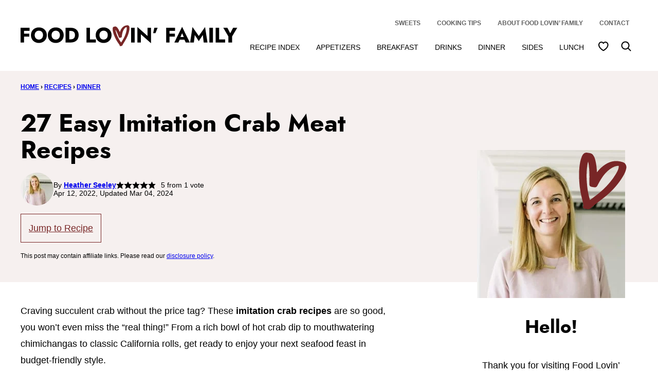

--- FILE ---
content_type: text/html; charset=UTF-8
request_url: https://www.foodlovinfamily.com/20-easy-imitation-crab-meat-recipes/
body_size: 58728
content:
<!DOCTYPE html><html lang="en-US">
<head><meta name='robots' content='index, follow, max-image-preview:large, max-snippet:-1, max-video-preview:-1' />

	<!-- This site is optimized with the Yoast SEO Premium plugin v26.8 (Yoast SEO v26.8) - https://yoast.com/product/yoast-seo-premium-wordpress/ -->
	<meta name="viewport" content="width=device-width, initial-scale=1"><title>27 Easy Imitation Crab Meat Recipes - Food Lovin Family</title><link rel="preload" href="https://www.foodlovinfamily.com/wp-content/uploads/2021/01/cropped-Heather-Seeley-64x64.jpg" as="image" imagesrcset="https://www.foodlovinfamily.com/wp-content/uploads/2021/01/cropped-Heather-Seeley-128x128.jpg 2x" fetchpriority="high"><style id="perfmatters-used-css">.wp-block-button__link{align-content:center;box-sizing:border-box;cursor:pointer;display:inline-block;height:100%;text-align:center;word-break:break-word;}:where(.wp-block-button__link){border-radius:9999px;box-shadow:none;padding:calc(.667em + 2px) calc(1.333em + 2px);text-decoration:none;}.wp-block-button[style*=text-decoration] .wp-block-button__link{text-decoration:inherit;}:root :where(.wp-block-button .wp-block-button__link.is-style-outline),:root :where(.wp-block-button.is-style-outline>.wp-block-button__link){border:2px solid;padding:.667em 1.333em;}:root :where(.wp-block-button .wp-block-button__link.is-style-outline:not(.has-text-color)),:root :where(.wp-block-button.is-style-outline>.wp-block-button__link:not(.has-text-color)){color:currentColor;}:root :where(.wp-block-button .wp-block-button__link.is-style-outline:not(.has-background)),:root :where(.wp-block-button.is-style-outline>.wp-block-button__link:not(.has-background)){background-color:initial;background-image:none;}.wp-block-buttons{box-sizing:border-box;}.wp-block-buttons>.wp-block-button{display:inline-block;margin:0;}.wp-block-buttons.is-content-justification-space-between{justify-content:space-between;}.wp-block-buttons:not(.is-content-justification-space-between,.is-content-justification-right,.is-content-justification-left,.is-content-justification-center) .wp-block-button.aligncenter{margin-left:auto;margin-right:auto;width:100%;}.wp-block-buttons[style*=text-decoration] .wp-block-button,.wp-block-buttons[style*=text-decoration] .wp-block-button__link{text-decoration:inherit;}.wp-block-buttons .wp-block-button__link{width:100%;}:where(.wp-block-columns){margin-bottom:1.75em;}:where(.wp-block-columns.has-background){padding:1.25em 2.375em;}:where(.wp-block-post-comments input[type=submit]){border:none;}:where(.wp-block-cover-image:not(.has-text-color)),:where(.wp-block-cover:not(.has-text-color)){color:#fff;}:where(.wp-block-cover-image.is-light:not(.has-text-color)),:where(.wp-block-cover.is-light:not(.has-text-color)){color:#000;}:root :where(.wp-block-cover h1:not(.has-text-color)),:root :where(.wp-block-cover h2:not(.has-text-color)),:root :where(.wp-block-cover h3:not(.has-text-color)),:root :where(.wp-block-cover h4:not(.has-text-color)),:root :where(.wp-block-cover h5:not(.has-text-color)),:root :where(.wp-block-cover h6:not(.has-text-color)),:root :where(.wp-block-cover p:not(.has-text-color)){color:inherit;}:where(.wp-block-file){margin-bottom:1.5em;}:where(.wp-block-file__button){border-radius:2em;display:inline-block;padding:.5em 1em;}:where(.wp-block-file__button):where(a):active,:where(.wp-block-file__button):where(a):focus,:where(.wp-block-file__button):where(a):hover,:where(.wp-block-file__button):where(a):visited{box-shadow:none;color:#fff;opacity:.85;text-decoration:none;}:where(.wp-block-form-input__input){font-size:1em;margin-bottom:.5em;padding:0 .5em;}:where(.wp-block-form-input__input)[type=date],:where(.wp-block-form-input__input)[type=datetime-local],:where(.wp-block-form-input__input)[type=datetime],:where(.wp-block-form-input__input)[type=email],:where(.wp-block-form-input__input)[type=month],:where(.wp-block-form-input__input)[type=number],:where(.wp-block-form-input__input)[type=password],:where(.wp-block-form-input__input)[type=search],:where(.wp-block-form-input__input)[type=tel],:where(.wp-block-form-input__input)[type=text],:where(.wp-block-form-input__input)[type=time],:where(.wp-block-form-input__input)[type=url],:where(.wp-block-form-input__input)[type=week]{border-style:solid;border-width:1px;line-height:2;min-height:2em;}.wp-block-group{box-sizing:border-box;}:where(.wp-block-group.wp-block-group-is-layout-constrained){position:relative;}h1:where(.wp-block-heading).has-background,h2:where(.wp-block-heading).has-background,h3:where(.wp-block-heading).has-background,h4:where(.wp-block-heading).has-background,h5:where(.wp-block-heading).has-background,h6:where(.wp-block-heading).has-background{padding:1.25em 2.375em;}h1.has-text-align-left[style*=writing-mode]:where([style*=vertical-lr]),h1.has-text-align-right[style*=writing-mode]:where([style*=vertical-rl]),h2.has-text-align-left[style*=writing-mode]:where([style*=vertical-lr]),h2.has-text-align-right[style*=writing-mode]:where([style*=vertical-rl]),h3.has-text-align-left[style*=writing-mode]:where([style*=vertical-lr]),h3.has-text-align-right[style*=writing-mode]:where([style*=vertical-rl]),h4.has-text-align-left[style*=writing-mode]:where([style*=vertical-lr]),h4.has-text-align-right[style*=writing-mode]:where([style*=vertical-rl]),h5.has-text-align-left[style*=writing-mode]:where([style*=vertical-lr]),h5.has-text-align-right[style*=writing-mode]:where([style*=vertical-rl]),h6.has-text-align-left[style*=writing-mode]:where([style*=vertical-lr]),h6.has-text-align-right[style*=writing-mode]:where([style*=vertical-rl]){rotate:180deg;}.wp-block-image>a,.wp-block-image>figure>a{display:inline-block;}.wp-block-image img{box-sizing:border-box;height:auto;max-width:100%;vertical-align:bottom;}.wp-block-image[style*=border-radius] img,.wp-block-image[style*=border-radius]>a{border-radius:inherit;}.wp-block-image :where(figcaption){margin-bottom:1em;margin-top:.5em;}:root :where(.wp-block-image.is-style-rounded img,.wp-block-image .is-style-rounded img){border-radius:9999px;}.wp-block-image figure{margin:0;}@keyframes show-content-image{0%{visibility:hidden;}99%{visibility:hidden;}to{visibility:visible;}}@keyframes turn-on-visibility{0%{opacity:0;}to{opacity:1;}}@keyframes turn-off-visibility{0%{opacity:1;visibility:visible;}99%{opacity:0;visibility:visible;}to{opacity:0;visibility:hidden;}}@keyframes lightbox-zoom-in{0%{transform:translate(calc(( -100vw + var(--wp--lightbox-scrollbar-width) ) / 2 + var(--wp--lightbox-initial-left-position)),calc(-50vh + var(--wp--lightbox-initial-top-position))) scale(var(--wp--lightbox-scale));}to{transform:translate(-50%,-50%) scale(1);}}@keyframes lightbox-zoom-out{0%{transform:translate(-50%,-50%) scale(1);visibility:visible;}99%{visibility:visible;}to{transform:translate(calc(( -100vw + var(--wp--lightbox-scrollbar-width) ) / 2 + var(--wp--lightbox-initial-left-position)),calc(-50vh + var(--wp--lightbox-initial-top-position))) scale(var(--wp--lightbox-scale));visibility:hidden;}}:where(.wp-block-latest-comments:not([style*=line-height] .wp-block-latest-comments__comment)){line-height:1.1;}:where(.wp-block-latest-comments:not([style*=line-height] .wp-block-latest-comments__comment-excerpt p)){line-height:1.8;}:root :where(.wp-block-latest-posts.is-grid){padding:0;}:root :where(.wp-block-latest-posts.wp-block-latest-posts__list){padding-left:0;}ol,ul{box-sizing:border-box;}:root :where(.wp-block-list.has-background){padding:1.25em 2.375em;}:where(.wp-block-navigation.has-background .wp-block-navigation-item a:not(.wp-element-button)),:where(.wp-block-navigation.has-background .wp-block-navigation-submenu a:not(.wp-element-button)){padding:.5em 1em;}:where(.wp-block-navigation .wp-block-navigation__submenu-container .wp-block-navigation-item a:not(.wp-element-button)),:where(.wp-block-navigation .wp-block-navigation__submenu-container .wp-block-navigation-submenu a:not(.wp-element-button)),:where(.wp-block-navigation .wp-block-navigation__submenu-container .wp-block-navigation-submenu button.wp-block-navigation-item__content),:where(.wp-block-navigation .wp-block-navigation__submenu-container .wp-block-pages-list__item button.wp-block-navigation-item__content){padding:.5em 1em;}@keyframes overlay-menu__fade-in-animation{0%{opacity:0;transform:translateY(.5em);}to{opacity:1;transform:translateY(0);}}:root :where(p.has-background){padding:1.25em 2.375em;}:where(p.has-text-color:not(.has-link-color)) a{color:inherit;}p.has-text-align-left[style*="writing-mode:vertical-lr"],p.has-text-align-right[style*="writing-mode:vertical-rl"]{rotate:180deg;}:where(.wp-block-post-comments-form input:not([type=submit])),:where(.wp-block-post-comments-form textarea){border:1px solid #949494;font-family:inherit;font-size:1em;}:where(.wp-block-post-comments-form input:where(:not([type=submit]):not([type=checkbox]))),:where(.wp-block-post-comments-form textarea){padding:calc(.667em + 2px);}:where(.wp-block-post-excerpt){box-sizing:border-box;margin-bottom:var(--wp--style--block-gap);margin-top:var(--wp--style--block-gap);}:where(.wp-block-preformatted.has-background){padding:1.25em 2.375em;}.wp-block-search__button{margin-left:10px;word-break:normal;}.wp-block-search__button.has-icon{line-height:0;}.wp-block-search__button svg{height:1.25em;min-height:24px;min-width:24px;width:1.25em;fill:currentColor;vertical-align:text-bottom;}:where(.wp-block-search__button){border:1px solid #ccc;padding:6px 10px;}.wp-block-search__inside-wrapper{display:flex;flex:auto;flex-wrap:nowrap;max-width:100%;}.wp-block-search__label{width:100%;}:where(.wp-block-search__input){appearance:none;border:1px solid #949494;flex-grow:1;font-family:inherit;font-size:inherit;font-style:inherit;font-weight:inherit;letter-spacing:inherit;line-height:inherit;margin-left:0;margin-right:0;min-width:3rem;padding:8px;text-decoration:unset !important;text-transform:inherit;}:where(.wp-block-search__button-inside .wp-block-search__inside-wrapper){background-color:#fff;border:1px solid #949494;box-sizing:border-box;padding:4px;}:where(.wp-block-search__button-inside .wp-block-search__inside-wrapper) .wp-block-search__input{border:none;border-radius:0;padding:0 4px;}:where(.wp-block-search__button-inside .wp-block-search__inside-wrapper) .wp-block-search__input:focus{outline:none;}:where(.wp-block-search__button-inside .wp-block-search__inside-wrapper) :where(.wp-block-search__button){padding:4px 8px;}:root :where(.wp-block-separator.is-style-dots){height:auto;line-height:1;text-align:center;}:root :where(.wp-block-separator.is-style-dots):before{color:currentColor;content:"···";font-family:serif;font-size:1.5em;letter-spacing:2em;padding-left:2em;}:root :where(.wp-block-site-logo.is-style-rounded){border-radius:9999px;}:root :where(.wp-block-social-links .wp-social-link a){padding:.25em;}:root :where(.wp-block-social-links.is-style-logos-only .wp-social-link a){padding:0;}:root :where(.wp-block-social-links.is-style-pill-shape .wp-social-link a){padding-left:.6666666667em;padding-right:.6666666667em;}:root :where(.wp-block-tag-cloud.is-style-outline){display:flex;flex-wrap:wrap;gap:1ch;}:root :where(.wp-block-tag-cloud.is-style-outline a){border:1px solid;font-size:unset !important;margin-right:0;padding:1ch 2ch;text-decoration:none !important;}:root :where(.wp-block-table-of-contents){box-sizing:border-box;}:where(.wp-block-term-description){box-sizing:border-box;margin-bottom:var(--wp--style--block-gap);margin-top:var(--wp--style--block-gap);}:where(pre.wp-block-verse){font-family:inherit;}.editor-styles-wrapper,.entry-content{counter-reset:footnotes;}:root{--wp-block-synced-color:#7a00df;--wp-block-synced-color--rgb:122,0,223;--wp-bound-block-color:var(--wp-block-synced-color);--wp-editor-canvas-background:#ddd;--wp-admin-theme-color:#007cba;--wp-admin-theme-color--rgb:0,124,186;--wp-admin-theme-color-darker-10:#006ba1;--wp-admin-theme-color-darker-10--rgb:0,107,160.5;--wp-admin-theme-color-darker-20:#005a87;--wp-admin-theme-color-darker-20--rgb:0,90,135;--wp-admin-border-width-focus:2px;}@media (min-resolution:192dpi){:root{--wp-admin-border-width-focus:1.5px;}}.wp-element-button{cursor:pointer;}:root{--wp--preset--font-size--normal:16px;--wp--preset--font-size--huge:42px;}.has-huge-font-size{font-size:var(--wp--preset--font-size--huge);}.has-text-align-left{text-align:left;}.screen-reader-text{border:0;clip-path:inset(50%);height:1px;margin:-1px;overflow:hidden;padding:0;position:absolute;width:1px;word-wrap:normal !important;}.screen-reader-text:focus{background-color:#ddd;clip-path:none;color:#444;display:block;font-size:1em;height:auto;left:5px;line-height:normal;padding:15px 23px 14px;text-decoration:none;top:5px;width:auto;z-index:100000;}html :where(.has-border-color){border-style:solid;}html :where([style*=border-top-color]){border-top-style:solid;}html :where([style*=border-right-color]){border-right-style:solid;}html :where([style*=border-bottom-color]){border-bottom-style:solid;}html :where([style*=border-left-color]){border-left-style:solid;}html :where([style*=border-width]){border-style:solid;}html :where([style*=border-top-width]){border-top-style:solid;}html :where([style*=border-right-width]){border-right-style:solid;}html :where([style*=border-bottom-width]){border-bottom-style:solid;}html :where([style*=border-left-width]){border-left-style:solid;}html :where(img[class*=wp-image-]){height:auto;max-width:100%;}:where(figure){margin:0 0 1em;}html :where(.is-position-sticky){--wp-admin--admin-bar--position-offset:var(--wp-admin--admin-bar--height,0px);}@media screen and (max-width:600px){html :where(.is-position-sticky){--wp-admin--admin-bar--position-offset:0px;}}.block-about{--cwp-image:300px;position:relative;align-items:center;}.block-about,.block-about.has-background,.editor-styles-wrapper .block-about.has-background{padding:24px;}.block-about.has-background,.editor-styles-wrapper .wp-block-cwp-about.has-background{border-radius:var(--wp--custom--border-radius--small);}.block-about__content{flex-basis:0;flex-grow:1;text-align:center;}.block-about__content .wp-block-buttons,.block-about__content .social-links{justify-content:center;}.block-about .block-about__inner,.editor-styles-wrapper .block-about .block-about__inner{column-gap:var(--wp--custom--layout--block-gap-large);}.block-about__image,.editor-styles-wrapper .wp-block-group:not(.is-layout-constrained) > .block-about__image{max-width:var(--cwp-image);width:100%;}.block-about__image,.editor-styles-wrapper .block-about__image{position:relative;isolation:isolate;}.block-about__image::before{content:"";display:block;width:100px;height:106px;background-image:url("/wp-content/themes/foodlovinfamily-2023/assets/icons/logo/heart.svg");background-size:contain;background-repeat:no-repeat;background-position:50% 50%;position:absolute;top:-6px;right:-10px;z-index:1;transform:rotate(-4deg);pointer-events:none;}@media only screen and (max-width: 767px){.block-about__inner{flex-direction:column;}.block-about__content,.block-about__image{align-self:stretch;}.block-about .block-about__image,.editor-styles-wrapper .block-about .block-about__image{margin:0 auto;}}.block-area-sidebar .block-about__inner{flex-direction:column;}.block-area-sidebar .block-about__image,.block-area-sidebar .block-about__content{align-self:stretch;}.block-area-sidebar .block-about .block-about__image,.block-area-sidebar .editor-styles-wrapper .block-about .block-about__image{margin:0 auto;}.block-area-sidebar .block-about__image::before{width:130px;height:139px;}.block-seen-in__title{font-family:var(--wp--custom--typography--heading--font-family);font-weight:var(--wp--custom--typography--heading--font-weight);font-size:var(--wp--preset--font-size--x-large);text-align:center;margin:0 0 24px;}.block-seen-in__wrap{display:flex;flex-wrap:wrap;align-items:center;justify-content:center;column-gap:20px;row-gap:16px;}.block-seen-in__wrap img,.editor-styles-wrapper .block-seen-in__wrap img{width:100px;height:48px;object-fit:contain;}.block-area-sidebar .block-seen-in__wrap{gap:16px;}@media only screen and (min-width: 768px){.block-seen-in__wrap{column-gap:36px;}}.post-summary{overflow:hidden;}@supports ( aspect-ratio: 1 ){.post-summary__image img{aspect-ratio:1;object-fit:cover;}}.post-summary__content{padding:12px 0 0;}.post-summary .post-summary__content > *{margin:0;}.post-summary .post-summary__content > * + *{margin-top:10px;}.post-summary__title,.editor-styles-wrapper .post-summary .post-summary__title{font-size:var(--wp--preset--font-size--large);}.post-summary__title a,.editor-styles-wrapper .post-summary .post-summary__title a{color:var(--wp--preset--color--foreground);text-decoration:none;}.post-summary__title a:hover{color:var(--wp--custom--color--link);}.post-summary__image img{width:100%;}.block-post-listing header{display:flex;justify-content:space-between;align-items:center;gap:8px 40px;}.block-post-listing__title{flex-basis:0;flex-grow:1;}.block-post-listing footer{text-align:right;margin-top:var(--wp--style--block-gap);}@media only screen and (min-width: 601px){.block-post-listing footer{display:none;}}.block-post-listing__inner{display:grid;grid-template-columns:repeat(var(--cwp-columns,1),1fr);column-gap:8px;row-gap:16px;}.layout-sidebar-grid{--cwp-columns:2;}@media (max-width: 600px){.post-summary.m-list{display:grid;grid-template-columns:138px 1fr;}.post-summary.m-list .post-summary__content{padding-inline-start:16px;}}@media (min-width: 601px){.block-post-listing__inner{column-gap:32px;row-gap:32px;}.block-area-sidebar .block-post-listing__inner,.layout-sidebar-grid .block-post-listing__inner,.layout-sidebar-list .block-post-listing__inner,.layout-sidebar-full .block-post-listing__inner{column-gap:8px;row-gap:16px;}.layout-4up-grid,.layout-4up-full,.layout-4up-featured,.layout-4up-list,.layout-8up-featured{--cwp-columns:4;}.post-summary.d-list{display:grid;grid-template-columns:138px 1fr;}.post-summary.d-list .post-summary__content{padding-inline-start:16px;}}.block-post-meta p{font-size:var(--wp--preset--font-size--small);display:flex;flex-wrap:wrap;align-items:center;justify-content:center;gap:8px;}ul.social-links{padding-left:0;display:flex;}ul.social-links li{list-style-type:none;}ul.social-links a{width:44px;height:44px;display:flex;align-items:center;justify-content:center;text-decoration:none;color:var(--wp--preset--color--foreground);fill:currentColor;}ul.social-links svg{width:20px;height:20px;}ul.social-links a:hover,ul.social-links a:focus{color:var(--wp--preset--color--primary);}:root{--comment-rating-star-color:#343434;}.wprm-comment-ratings-container svg .wprm-star-full{fill:var(--comment-rating-star-color);}.wprm-comment-ratings-container svg .wprm-star-empty{stroke:var(--comment-rating-star-color);}body:not(:hover) fieldset.wprm-comment-ratings-container:focus-within span{outline:1px solid #4d90fe;}.comment-form-wprm-rating{margin-bottom:20px;margin-top:5px;text-align:left;}.comment-form-wprm-rating .wprm-rating-stars{display:inline-block;vertical-align:middle;}fieldset.wprm-comment-ratings-container{background:none;border:0;display:inline-block;margin:0;padding:0;position:relative;}fieldset.wprm-comment-ratings-container legend{left:0;opacity:0;position:absolute;}fieldset.wprm-comment-ratings-container br{display:none;}fieldset.wprm-comment-ratings-container input[type=radio]{border:0;cursor:pointer;float:left;height:16px;margin:0 !important;min-height:0;min-width:0;opacity:0;padding:0 !important;width:16px;}fieldset.wprm-comment-ratings-container input[type=radio]:first-child{margin-left:-16px;}fieldset.wprm-comment-ratings-container span{font-size:0;height:16px;left:0;opacity:0;pointer-events:none;position:absolute;top:0;width:80px;}fieldset.wprm-comment-ratings-container span svg{height:100% !important;width:100% !important;}fieldset.wprm-comment-ratings-container input:checked+span,fieldset.wprm-comment-ratings-container input:hover+span{opacity:1;}fieldset.wprm-comment-ratings-container input:hover+span~span{display:none;}:root{--wprm-popup-font-size:16px;--wprm-popup-background:#fff;--wprm-popup-title:#000;--wprm-popup-content:#444;--wprm-popup-button-background:#5a822b;--wprm-popup-button-text:#fff;}.wprm-popup-modal{display:none;}.wprm-popup-modal__overlay{align-items:center;background:rgba(0,0,0,.6);bottom:0;display:flex;justify-content:center;left:0;overflow:hidden;position:fixed;right:0;top:0;touch-action:none;z-index:2147483646;}.wprm-popup-modal__container{background-color:var(--wprm-popup-background);border-radius:4px;box-sizing:border-box;font-size:var(--wprm-popup-font-size);max-height:100vh;max-height:100dvh;max-width:100%;overflow-y:auto;padding:30px;}.wprm-popup-modal__header{align-items:center;display:flex;justify-content:space-between;margin-bottom:10px;}.wprm-popup-modal__title{box-sizing:border-box;color:var(--wprm-popup-title);font-size:1.2em;font-weight:600;line-height:1.25;margin-bottom:0;margin-top:0;}.wprm-popup-modal__header .wprm-popup-modal__close{background:transparent;border:0;cursor:pointer;width:18px;}.wprm-popup-modal__header .wprm-popup-modal__close:before{color:var(--wprm-popup-title);content:"✕";font-size:var(--wprm-popup-font-size);}.wprm-popup-modal__content{color:var(--wprm-popup-content);line-height:1.5;}.wprm-popup-modal__content p{font-size:1em;line-height:1.5;}.wprm-popup-modal__footer{margin-top:20px;}.wprm-popup-modal__btn{-webkit-appearance:button;background-color:var(--wprm-popup-button-background);border-radius:.25em;border-style:none;border-width:0;color:var(--wprm-popup-button-text);cursor:pointer;font-size:1em;line-height:1.15;margin:0;overflow:visible;padding:.5em 1em;text-transform:none;will-change:transform;-moz-osx-font-smoothing:grayscale;-webkit-backface-visibility:hidden;backface-visibility:hidden;-webkit-transform:translateZ(0);transform:translateZ(0);transition:-webkit-transform .25s ease-out;transition:transform .25s ease-out;transition:transform .25s ease-out,-webkit-transform .25s ease-out;}.wprm-popup-modal__btn:disabled{cursor:not-allowed;opacity:.3;}.wprm-popup-modal__btn:not(:disabled):focus,.wprm-popup-modal__btn:not(:disabled):hover{-webkit-transform:scale(1.05);transform:scale(1.05);}@keyframes wprmPopupModalFadeIn{0%{opacity:0;}to{opacity:1;}}@keyframes wprmPopupModalFadeOut{0%{opacity:1;}to{opacity:0;}}@keyframes wprmPopupModalSlideIn{0%{transform:translateY(15%);}to{transform:translateY(0);}}@keyframes wprmPopupModalSlideOut{0%{transform:translateY(0);}to{transform:translateY(-10%);}}.wprm-popup-modal[aria-hidden=false] .wprm-popup-modal__overlay{animation:wprmPopupModalFadeIn .3s cubic-bezier(0,0,.2,1);}.wprm-popup-modal[aria-hidden=false] .wprm-popup-modal__container{animation:wprmPopupModalSlideIn .3s cubic-bezier(0,0,.2,1);}.wprm-popup-modal[aria-hidden=true] .wprm-popup-modal__overlay{animation:wprmPopupModalFadeOut .3s cubic-bezier(0,0,.2,1);}.wprm-popup-modal[aria-hidden=true] .wprm-popup-modal__container{animation:wprmPopupModalSlideOut .3s cubic-bezier(0,0,.2,1);}.wprm-popup-modal .wprm-popup-modal__container,.wprm-popup-modal .wprm-popup-modal__overlay{will-change:transform;}[data-tippy-root]{max-width:calc(100vw - 10px);}.wprm-rating-star svg{display:inline;height:16px;margin:0;vertical-align:middle;width:16px;}.wprm-loader{animation:wprmSpin 1s ease-in-out infinite;-webkit-animation:wprmSpin 1s ease-in-out infinite;border:2px solid hsla(0,0%,78%,.3);border-radius:50%;border-top-color:#444;display:inline-block;height:10px;width:10px;}@keyframes wprmSpin{to{-webkit-transform:rotate(1turn);}}@-webkit-keyframes wprmSpin{to{-webkit-transform:rotate(1turn);}}.wprm-recipe-container{outline:none;}.wprm-recipe{overflow:hidden;zoom:1;clear:both;text-align:left;}.wprm-recipe *{box-sizing:border-box;}.wprm-recipe ol,.wprm-recipe ul{-webkit-margin-before:0;-webkit-margin-after:0;-webkit-padding-start:0;margin:0;padding:0;}.wprm-recipe li{font-size:1em;margin:0 0 0 32px;padding:0;}.wprm-recipe p{font-size:1em;margin:0;padding:0;}.wprm-recipe li,.wprm-recipe li.wprm-recipe-instruction{list-style-position:outside;}.wprm-recipe li:before{display:none;}.wprm-recipe h1,.wprm-recipe h2,.wprm-recipe h3,.wprm-recipe h4,.wprm-recipe h5,.wprm-recipe h6{clear:none;font-variant:normal;letter-spacing:normal;margin:0;padding:0;text-transform:none;}.wprm-recipe a.wprm-recipe-link,.wprm-recipe a.wprm-recipe-link:hover{-webkit-box-shadow:none;-moz-box-shadow:none;box-shadow:none;}body:not(.wprm-print) .wprm-recipe p:first-letter{color:inherit;font-family:inherit;font-size:inherit;line-height:inherit;margin:inherit;padding:inherit;}.wprm-screen-reader-text{border:0;clip:rect(1px,1px,1px,1px);clip-path:inset(50%);height:1px;margin:-1px;overflow:hidden;padding:0;position:absolute !important;width:1px;word-wrap:normal !important;}.wprm-call-to-action.wprm-call-to-action-simple{align-items:center;display:flex;gap:20px;justify-content:center;margin-top:10px;padding:5px 10px;}.wprm-call-to-action.wprm-call-to-action-simple .wprm-call-to-action-text-container{margin:5px 0;}.wprm-call-to-action.wprm-call-to-action-simple .wprm-call-to-action-text-container .wprm-call-to-action-header{display:block;font-size:1.3em;font-weight:700;}@media (max-width:450px){.wprm-call-to-action.wprm-call-to-action-simple{flex-wrap:wrap;}.wprm-call-to-action.wprm-call-to-action-simple .wprm-call-to-action-text-container{text-align:center;}}.wprm-recipe-block-container-inline{display:inline-block;margin-right:1.2em;}.wprm-recipe-details-container-inline{--wprm-meta-container-separator-color:#aaa;}.wprm-recipe-details-container-inline .wprm-recipe-block-container-inline{display:inline-block;margin-right:1.2em;}.wprm-recipe-block-container-columns,.wprm-recipe-block-container-separate,.wprm-recipe-block-container-separated,.wprm-recipe-block-container-separated .wprm-recipe-details-label{display:block;}.wprm-recipe-details-container-inline{display:inline;}.wprm-recipe-details-unit{font-size:.8em;}@media only screen and (max-width:600px){.wprm-recipe-details-unit{font-size:1em;}}.wprm-block-text-normal{font-style:normal;font-weight:400;text-transform:none;}.wprm-block-text-bold{font-weight:700 !important;}.wprm-align-left{text-align:left;}.wprm-recipe-header.wprm-header-has-actions{align-items:center;display:flex;flex-wrap:wrap;}.wprm-recipe-header .wprm-recipe-adjustable-servings-container,.wprm-recipe-header .wprm-recipe-media-toggle-container,.wprm-recipe-header .wprm-unit-conversion-container{font-size:16px;font-style:normal;font-weight:400;opacity:1;text-transform:none;}.wprm-recipe-image img{display:block;margin:0 auto;}.wprm-recipe-instructions-container .wprm-recipe-instruction-text{font-size:1em;}.wprm-recipe-link{cursor:pointer;text-decoration:none;}.wprm-nutrition-label-container-simple .wprm-nutrition-label-text-nutrition-unit{font-size:.85em;}.wprm-recipe-rating{white-space:nowrap;}.wprm-recipe-rating svg{height:1.1em;margin-top:-.15em !important;margin:0;vertical-align:middle;width:1.1em;}.wprm-recipe-rating.wprm-recipe-rating-inline{align-items:center;display:inline-flex;}.wprm-recipe-rating.wprm-recipe-rating-inline .wprm-recipe-rating-details{display:inline-block;margin-left:10px;}.wprm-recipe-rating .wprm-recipe-rating-details{font-size:.8em;}.wprm-spacer{background:none !important;display:block !important;font-size:0;height:10px;line-height:0;width:100%;}.wprm-spacer+.wprm-spacer{display:none !important;}.wprm-recipe-instruction-text .wprm-spacer,.wprm-recipe-notes .wprm-spacer,.wprm-recipe-summary .wprm-spacer{display:block !important;}.wprm-toggle-container button.wprm-toggle{border:none;border-radius:0;box-shadow:none;cursor:pointer;display:inline-block;font-size:inherit;font-weight:inherit;letter-spacing:inherit;line-height:inherit;text-decoration:none;text-transform:inherit;white-space:nowrap;}.wprm-toggle-container button.wprm-toggle:focus{outline:none;}.wprm-toggle-buttons-container{--wprm-toggle-button-background:#fff;--wprm-toggle-button-accent:#333;--wprm-toggle-button-radius:3px;align-items:stretch;background-color:var(--wprm-toggle-button-background);border:1px solid var(--wprm-toggle-button-accent);border-radius:var(--wprm-toggle-button-radius);color:var(--wprm-toggle-button-accent);display:inline-flex;flex-shrink:0;overflow:hidden;}.wprm-toggle-buttons-container button.wprm-toggle{background-color:var(--wprm-toggle-button-accent);border-left:1px solid var(--wprm-toggle-button-accent);color:var(--wprm-toggle-button-background);padding:5px 10px;}.wprm-toggle-buttons-container button.wprm-toggle:first-child{border-left:0;border-right:0;}.wprm-toggle-buttons-container button.wprm-toggle:not(.wprm-toggle-active){background:none !important;color:inherit !important;}.wprm-recipe-header+.wprm-recipe-video{margin-top:10px;}@keyframes wprmtimerblink{50%{opacity:.5;}}.wprm-user-rating.wprm-user-rating-allowed .wprm-rating-star{cursor:pointer;}.wprm-popup-modal-user-rating .wprm-popup-modal__container{max-width:500px;width:95%;}.wprm-popup-modal-user-rating #wprm-user-ratings-modal-message{display:none;}.wprm-popup-modal-user-rating .wprm-user-ratings-modal-recipe-name{margin:5px auto;max-width:350px;text-align:center;}.wprm-popup-modal-user-rating .wprm-user-ratings-modal-stars-container{margin-bottom:5px;text-align:center;}.wprm-popup-modal-user-rating input,.wprm-popup-modal-user-rating textarea{box-sizing:border-box;}.wprm-popup-modal-user-rating textarea{border:1px solid #cecece;border-radius:4px;display:block;font-family:inherit;font-size:.9em;line-height:1.5;margin:0;min-height:75px;padding:10px;resize:vertical;width:100%;}.wprm-popup-modal-user-rating textarea:focus::placeholder{color:transparent;}.wprm-popup-modal-user-rating .wprm-user-rating-modal-field{align-items:center;display:flex;margin-top:10px;}.wprm-popup-modal-user-rating .wprm-user-rating-modal-field label{margin-right:10px;min-width:70px;width:auto;}.wprm-popup-modal-user-rating .wprm-user-rating-modal-field input{border:1px solid #cecece;border-radius:4px;display:block;flex:1;font-size:.9em;line-height:1.5;margin:0;padding:5px 10px;width:100%;}.wprm-popup-modal-user-rating button{margin-right:5px;}.wprm-popup-modal-user-rating button:disabled,.wprm-popup-modal-user-rating button[disabled]{cursor:not-allowed;opacity:.5;}.wprm-popup-modal-user-rating #wprm-user-rating-modal-errors{color:darkred;display:inline-block;font-size:.8em;}.wprm-popup-modal-user-rating #wprm-user-rating-modal-errors div,.wprm-popup-modal-user-rating #wprm-user-rating-modal-thank-you,.wprm-popup-modal-user-rating #wprm-user-rating-modal-waiting{display:none;}fieldset.wprm-user-ratings-modal-stars{background:none;border:0;display:inline-block;margin:0;padding:0;position:relative;}fieldset.wprm-user-ratings-modal-stars legend{left:0;opacity:0;position:absolute;}fieldset.wprm-user-ratings-modal-stars br{display:none;}fieldset.wprm-user-ratings-modal-stars input[type=radio]{border:0;cursor:pointer;float:left;height:16px;margin:0 !important;min-height:0;min-width:0;opacity:0;padding:0 !important;width:16px;}fieldset.wprm-user-ratings-modal-stars input[type=radio]:first-child{margin-left:-16px;}fieldset.wprm-user-ratings-modal-stars span{font-size:0;height:16px;left:0;opacity:0;pointer-events:none;position:absolute;top:0;width:80px;}fieldset.wprm-user-ratings-modal-stars span svg{height:100% !important;width:100% !important;}fieldset.wprm-user-ratings-modal-stars input:checked+span,fieldset.wprm-user-ratings-modal-stars input:hover+span{opacity:1;}fieldset.wprm-user-ratings-modal-stars input:hover+span~span{display:none;}.wprm-user-rating-summary{align-items:center;display:flex;}.wprm-user-rating-summary .wprm-user-rating-summary-stars{margin-right:10px;}.wprm-user-rating-summary .wprm-user-rating-summary-details{margin-top:2px;}.wprm-popup-modal-user-rating-summary .wprm-popup-modal-user-rating-summary-error{display:none;}.wprm-popup-modal-user-rating-summary .wprm-popup-modal-user-rating-summary-ratings{max-height:500px;overflow-y:scroll;}@supports (-webkit-touch-callout:none){.wprm-popup-modal-user-rating .wprm-user-rating-modal-field input,.wprm-popup-modal-user-rating textarea{font-size:16px;}}.wprm-recipe-equipment-container,.wprm-recipe-ingredients-container,.wprm-recipe-instructions-container{counter-reset:wprm-advanced-list-counter;}:root{--wprm-list-checkbox-size:18px;--wprm-list-checkbox-left-position:0px;--wprm-list-checkbox-top-position:0px;--wprm-list-checkbox-background:#fff;--wprm-list-checkbox-borderwidth:1px;--wprm-list-checkbox-border-style:solid;--wprm-list-checkbox-border-color:inherit;--wprm-list-checkbox-border-radius:0px;--wprm-list-checkbox-check-width:2px;--wprm-list-checkbox-check-color:inherit;}.wprm-checkbox-container{margin-left:-16px;}.wprm-checkbox-container input[type=checkbox]{margin:0 !important;opacity:0;width:16px !important;}.wprm-checkbox-container label.wprm-checkbox-label{display:inline !important;left:0;margin:0 !important;padding-left:26px;position:relative;}.wprm-checkbox-container label:after,.wprm-checkbox-container label:before{content:"";display:inline-block;position:absolute;}.wprm-checkbox-container label:before{background-color:var(--wprm-list-checkbox-background);border-color:var(--wprm-list-checkbox-border-color);border-radius:var(--wprm-list-checkbox-border-radius);border-style:var(--wprm-list-checkbox-border-style);border-width:var(--wprm-list-checkbox-borderwidth);height:var(--wprm-list-checkbox-size);left:var(--wprm-list-checkbox-left-position);top:var(--wprm-list-checkbox-top-position);width:var(--wprm-list-checkbox-size);}.wprm-checkbox-container label:after{border-bottom:var(--wprm-list-checkbox-check-width) solid;border-left:var(--wprm-list-checkbox-check-width) solid;border-color:var(--wprm-list-checkbox-check-color);height:calc(var(--wprm-list-checkbox-size) / 4);left:calc(var(--wprm-list-checkbox-left-position) + var(--wprm-list-checkbox-size) / 4);top:calc(var(--wprm-list-checkbox-top-position) + var(--wprm-list-checkbox-size) / 4);transform:rotate(-45deg);width:calc(var(--wprm-list-checkbox-size) / 2);}.wprm-checkbox-container input[type=checkbox]+label:after{content:none;}.wprm-checkbox-container input[type=checkbox]:checked+label:after{content:"";}.wprm-checkbox-container input[type=checkbox]:focus+label:before{outline:5px auto #3b99fc;}.wprm-recipe-equipment li,.wprm-recipe-ingredients li,.wprm-recipe-instructions li{position:relative;}.wprm-recipe-equipment li .wprm-checkbox-container,.wprm-recipe-ingredients li .wprm-checkbox-container,.wprm-recipe-instructions li .wprm-checkbox-container{display:inline-block;left:-32px;line-height:.9em;position:absolute;top:.25em;}input[type=number].wprm-recipe-servings{display:inline;margin:0;padding:5px;width:60px;}#dpsp-content-bottom{margin-top:1.2em;}.dpsp-networks-btns-wrapper{margin:0 !important;padding:0 !important;list-style:none !important;}.dpsp-networks-btns-wrapper:after{display:block;clear:both;height:0;content:"";}.dpsp-networks-btns-wrapper li{float:left;margin:0;padding:0;border:0;list-style-type:none !important;transition:all .15s ease-in;}.dpsp-networks-btns-wrapper li:before{display:none !important;}.dpsp-networks-btns-wrapper li:first-child{margin-left:0 !important;}.dpsp-networks-btns-wrapper .dpsp-network-btn{display:flex;position:relative;box-sizing:border-box;width:100%;min-width:40px;height:40px;max-height:40px;padding:0;border:2px solid;border-radius:0;box-shadow:none;font-family:Arial,sans-serif;font-size:14px;font-weight:700;line-height:36px;text-align:center;vertical-align:middle;text-decoration:none !important;text-transform:unset !important;cursor:pointer;transition:all .15s ease-in;}.dpsp-networks-btns-wrapper .dpsp-network-btn .dpsp-network-label{padding-right:.5em;padding-left:.5em;}@media screen and (max-width:480px){.dpsp-network-hide-label-mobile,.dpsp-no-labels-mobile .dpsp-network-label{display:none !important;}}.dpsp-networks-btns-wrapper .dpsp-network-btn:focus,.dpsp-networks-btns-wrapper .dpsp-network-btn:hover{border:2px solid;outline:none;box-shadow:0 0 0 3px rgba(21,156,228,.4);box-shadow:0 0 0 3px var(--networkHover);}.dpsp-networks-btns-wrapper .dpsp-network-btn:after{display:block;clear:both;height:0;content:"";}.dpsp-networks-btns-wrapper.dpsp-column-2 li{width:50%;}.dpsp-networks-btns-wrapper.dpsp-column-2 li:nth-child(2n){margin-right:0;}.dpsp-has-spacing .dpsp-networks-btns-wrapper.dpsp-column-2 li{width:49%;}.dpsp-facebook{--networkAccent:#334d87;--networkColor:#3a579a;--networkHover:rgba(51,77,135,.4);}.dpsp-networks-btns-wrapper .dpsp-network-btn.dpsp-facebook{border-color:#3a579a;color:#3a579a;background:#3a579a;}.dpsp-networks-btns-wrapper .dpsp-network-btn.dpsp-facebook .dpsp-network-icon{border-color:#3a579a;fill:var(--networkColor,#3a579a);background:#3a579a;}.dpsp-networks-btns-wrapper .dpsp-network-btn.dpsp-facebook:focus,.dpsp-networks-btns-wrapper .dpsp-network-btn.dpsp-facebook:focus .dpsp-network-icon,.dpsp-networks-btns-wrapper .dpsp-network-btn.dpsp-facebook:hover,.dpsp-networks-btns-wrapper .dpsp-network-btn.dpsp-facebook:hover .dpsp-network-icon{border-color:#334d87;color:#334d87;background:#334d87;}.dpsp-networks-btns-wrapper .dpsp-network-btn.dpsp-facebook:focus .dpsp-network-icon .dpsp-network-icon-inner>svg,.dpsp-networks-btns-wrapper .dpsp-network-btn.dpsp-facebook:hover .dpsp-network-icon .dpsp-network-icon-inner>svg{fill:#334d87;}.dpsp-networks-btns-wrapper .dpsp-network-btn.dpsp-facebook:focus .dpsp-network-icon .dpsp-network-icon-inner>svg>svg,.dpsp-networks-btns-wrapper .dpsp-network-btn.dpsp-facebook:hover .dpsp-network-icon .dpsp-network-icon-inner>svg>svg{fill:var(--customNetworkHoverColor,var(--networkHover,#334d87));stroke:var(--customNetworkHoverColor,var(--networkHover,#334d87));}.dpsp-pinterest{--networkAccent:#b31e24;--networkColor:#c92228;--networkHover:rgba(179,30,36,.4);}.dpsp-networks-btns-wrapper .dpsp-network-btn.dpsp-pinterest{border-color:#c92228;color:#c92228;background:#c92228;}.dpsp-networks-btns-wrapper .dpsp-network-btn.dpsp-pinterest .dpsp-network-icon{border-color:#c92228;fill:var(--networkColor,#c92228);background:#c92228;}.dpsp-networks-btns-wrapper .dpsp-network-btn.dpsp-pinterest:focus,.dpsp-networks-btns-wrapper .dpsp-network-btn.dpsp-pinterest:focus .dpsp-network-icon,.dpsp-networks-btns-wrapper .dpsp-network-btn.dpsp-pinterest:hover,.dpsp-networks-btns-wrapper .dpsp-network-btn.dpsp-pinterest:hover .dpsp-network-icon{border-color:#b31e24;color:#b31e24;background:#b31e24;}.dpsp-networks-btns-wrapper .dpsp-network-btn.dpsp-pinterest:focus .dpsp-network-icon .dpsp-network-icon-inner>svg,.dpsp-networks-btns-wrapper .dpsp-network-btn.dpsp-pinterest:hover .dpsp-network-icon .dpsp-network-icon-inner>svg{fill:#b31e24;}.dpsp-networks-btns-wrapper .dpsp-network-btn.dpsp-pinterest:focus .dpsp-network-icon .dpsp-network-icon-inner>svg>svg,.dpsp-networks-btns-wrapper .dpsp-network-btn.dpsp-pinterest:hover .dpsp-network-icon .dpsp-network-icon-inner>svg>svg{fill:var(--customNetworkHoverColor,var(--networkHover,#b31e24));stroke:var(--customNetworkHoverColor,var(--networkHover,#b31e24));}.dpsp-shape-rounded .dpsp-network-btn,.dpsp-shape-rounded .dpsp-network-btn .dpsp-network-icon{border-top-left-radius:4px;border-bottom-left-radius:4px;}.dpsp-shape-rounded .dpsp-network-btn,.dpsp-shape-rounded .dpsp-no-label.dpsp-network-btn .dpsp-network-icon{border-top-right-radius:4px;border-bottom-right-radius:4px;}.dpsp-has-spacing .dpsp-networks-btns-wrapper li{margin-right:2%;margin-bottom:10px;margin-left:0 !important;}.dpsp-size-small .dpsp-networks-btns-wrapper:not(.dpsp-networks-btns-sidebar):not(.dpsp-networks-btns-sticky-bar) .dpsp-network-btn{min-width:32px;height:32px;max-height:32px;line-height:28px;}.dpsp-size-small .dpsp-networks-btns-wrapper:not(.dpsp-networks-btns-sidebar):not(.dpsp-networks-btns-sticky-bar) .dpsp-network-btn .dpsp-network-icon{width:32px;height:32px;line-height:28px;}.dpsp-size-small .dpsp-networks-btns-wrapper:not(.dpsp-networks-btns-sidebar):not(.dpsp-networks-btns-sticky-bar) .dpsp-network-btn .dpsp-network-icon-inner{height:28px;}@media print{#dpsp-content-bottom,#dpsp-content-top,#dpsp-floating-sidebar,#dpsp-pop-up,#dpsp-pop-up-overlay,#dpsp-sticky-bar-wrapper,.dpsp-share-text{display:none !important;}}.dpsp-networks-btns-wrapper .dpsp-network-btn .dpsp-network-icon{display:block;position:relative;top:-2px;left:-2px;-moz-box-sizing:border-box;box-sizing:border-box;width:40px;height:40px;border:2px solid;font-size:14px;line-height:36px;text-align:center;transition:all .15s ease-in;align-self:start;flex:0 0 auto;}.dpsp-icon-total-share svg,.dpsp-network-icon .dpsp-network-icon-inner svg{position:relative;overflow:visible;width:auto;max-height:14px;transition:fill .15s ease-in-out;}.dpsp-icon-total-share,.dpsp-network-icon-inner{display:flex;align-items:center;justify-content:center;}.dpsp-network-icon-inner{height:36px;transition:all .2s ease;}.dpsp-button-style-2 .dpsp-networks-btns-wrapper:not(.dpsp-networks-btns-sidebar) .dpsp-network-btn{color:#fff !important;}.dpsp-button-style-2 .dpsp-networks-btns-wrapper:not(.dpsp-networks-btns-sidebar) .dpsp-network-btn .dpsp-network-icon{border-color:var(--customNetworkHoverColor,var(--networkAccent));background-color:var(--customNetworkHoverColor,var(--networkAccent));}.dpsp-button-style-2 .dpsp-networks-btns-wrapper:not(.dpsp-networks-btns-sidebar) .dpsp-network-btn .dpsp-network-icon:not(.dpsp-network-icon-outlined) .dpsp-network-icon-inner>svg{fill:#fff !important;}</style>
	<meta name="description" content="A collection of 20 imitation crab meat recipes. Everything from crab salad to crab enchiladas." />
	<link rel="canonical" href="https://www.foodlovinfamily.com/20-easy-imitation-crab-meat-recipes/" />
	<meta name="author" content="Heather Seeley" />
	<meta name="twitter:label1" content="Written by" />
	<meta name="twitter:data1" content="Heather Seeley" />
	<meta name="twitter:label2" content="Est. reading time" />
	<meta name="twitter:data2" content="7 minutes" />
	<script type="application/ld+json" class="yoast-schema-graph">{"@context":"https://schema.org","@graph":[{"@type":"Article","@id":"https://www.foodlovinfamily.com/20-easy-imitation-crab-meat-recipes/#article","isPartOf":{"@id":"https://www.foodlovinfamily.com/20-easy-imitation-crab-meat-recipes/"},"author":{"name":"Heather Seeley","@id":"https://www.foodlovinfamily.com/#/schema/person/755d95f0d166b627526fb724699a343b"},"headline":"27 Easy Imitation Crab Meat Recipes","datePublished":"2022-04-12T15:17:41+00:00","dateModified":"2024-03-04T20:29:42+00:00","wordCount":1577,"commentCount":0,"publisher":{"@id":"https://www.foodlovinfamily.com/#organization"},"image":{"@id":"https://www.foodlovinfamily.com/20-easy-imitation-crab-meat-recipes/#primaryimage"},"thumbnailUrl":"https://www.foodlovinfamily.com/wp-content/uploads/2022/04/imitation-crab-recipes.jpg","articleSection":["Appetizers","Dinner"],"inLanguage":"en-US","potentialAction":[{"@type":"CommentAction","name":"Comment","target":["https://www.foodlovinfamily.com/20-easy-imitation-crab-meat-recipes/#respond"]}]},{"@type":["WebPage","FAQPage"],"@id":"https://www.foodlovinfamily.com/20-easy-imitation-crab-meat-recipes/","url":"https://www.foodlovinfamily.com/20-easy-imitation-crab-meat-recipes/","name":"27 Easy Imitation Crab Meat Recipes - Food Lovin Family","isPartOf":{"@id":"https://www.foodlovinfamily.com/#website"},"primaryImageOfPage":{"@id":"https://www.foodlovinfamily.com/20-easy-imitation-crab-meat-recipes/#primaryimage"},"image":{"@id":"https://www.foodlovinfamily.com/20-easy-imitation-crab-meat-recipes/#primaryimage"},"thumbnailUrl":"https://www.foodlovinfamily.com/wp-content/uploads/2022/04/imitation-crab-recipes.jpg","datePublished":"2022-04-12T15:17:41+00:00","dateModified":"2024-03-04T20:29:42+00:00","description":"A collection of 20 imitation crab meat recipes. Everything from crab salad to crab enchiladas.","breadcrumb":{"@id":"https://www.foodlovinfamily.com/20-easy-imitation-crab-meat-recipes/#breadcrumb"},"mainEntity":[{"@id":"https://www.foodlovinfamily.com/20-easy-imitation-crab-meat-recipes/#faq-question-1709583905846"},{"@id":"https://www.foodlovinfamily.com/20-easy-imitation-crab-meat-recipes/#faq-question-1709583998475"},{"@id":"https://www.foodlovinfamily.com/20-easy-imitation-crab-meat-recipes/#faq-question-1709584056524"}],"inLanguage":"en-US","potentialAction":[{"@type":"ReadAction","target":["https://www.foodlovinfamily.com/20-easy-imitation-crab-meat-recipes/"]}]},{"@type":"ImageObject","inLanguage":"en-US","@id":"https://www.foodlovinfamily.com/20-easy-imitation-crab-meat-recipes/#primaryimage","url":"https://www.foodlovinfamily.com/wp-content/uploads/2022/04/imitation-crab-recipes.jpg","contentUrl":"https://www.foodlovinfamily.com/wp-content/uploads/2022/04/imitation-crab-recipes.jpg","width":1200,"height":1200,"caption":"Sushi rolls, crab wontons, crab cake, crab sandwich."},{"@type":"BreadcrumbList","@id":"https://www.foodlovinfamily.com/20-easy-imitation-crab-meat-recipes/#breadcrumb","itemListElement":[{"@type":"ListItem","position":1,"name":"Home","item":"https://www.foodlovinfamily.com/"},{"@type":"ListItem","position":2,"name":"Recipes","item":"https://www.foodlovinfamily.com/recipes/"},{"@type":"ListItem","position":3,"name":"Dinner","item":"https://www.foodlovinfamily.com/category/dinner/"},{"@type":"ListItem","position":4,"name":"27 Easy Imitation Crab Meat Recipes"}]},{"@type":"WebSite","@id":"https://www.foodlovinfamily.com/#website","url":"https://www.foodlovinfamily.com/","name":"Food Lovin Family","description":"Everyday, quick and easy recipes the family will love.","publisher":{"@id":"https://www.foodlovinfamily.com/#organization"},"potentialAction":[{"@type":"SearchAction","target":{"@type":"EntryPoint","urlTemplate":"https://www.foodlovinfamily.com/?s={search_term_string}"},"query-input":{"@type":"PropertyValueSpecification","valueRequired":true,"valueName":"search_term_string"}}],"inLanguage":"en-US"},{"@type":"Organization","@id":"https://www.foodlovinfamily.com/#organization","name":"Food Lovin Family","url":"https://www.foodlovinfamily.com/","logo":{"@type":"ImageObject","inLanguage":"en-US","@id":"https://www.foodlovinfamily.com/#/schema/logo/image/","url":"https://www.foodlovinfamily.com/wp-content/uploads/2021/04/Food-Lovin-Family-Square.jpg","contentUrl":"https://www.foodlovinfamily.com/wp-content/uploads/2021/04/Food-Lovin-Family-Square.jpg","width":300,"height":300,"caption":"Food Lovin Family"},"image":{"@id":"https://www.foodlovinfamily.com/#/schema/logo/image/"},"sameAs":["http://www.facebook.com/foodlovinfamily","https://x.com/foodlovinfamily","http://www.instagram.com/foodlovinfamily","http://www.pinterest.com/foodlovinfamily","https://www.youtube.com/channel/UCPGRy7O-7Zf2_uA_u5t7kWg","https://www.tiktok.com/@foodlovinfamily"]},{"@type":"Person","@id":"https://www.foodlovinfamily.com/#/schema/person/755d95f0d166b627526fb724699a343b","name":"Heather Seeley","image":{"@type":"ImageObject","inLanguage":"en-US","@id":"https://www.foodlovinfamily.com/#/schema/person/image/","url":"https://www.foodlovinfamily.com/wp-content/uploads/2021/01/cropped-Heather-Seeley-96x96.jpg","contentUrl":"https://www.foodlovinfamily.com/wp-content/uploads/2021/01/cropped-Heather-Seeley-96x96.jpg","caption":"Heather Seeley"},"sameAs":["https://www.foodlovinfamily.com/about-me/"],"knowsAbout":["Food Blogging. Recipe Development","Food Photography","Family Meals","Comfort Food","Easy Recipes","Meal Plans","Video Development"],"jobTitle":"Food Blogger, Founder, Chef, Recipe Developer","worksFor":"Food Lovin Family"},{"@type":"Question","@id":"https://www.foodlovinfamily.com/20-easy-imitation-crab-meat-recipes/#faq-question-1709583905846","position":1,"url":"https://www.foodlovinfamily.com/20-easy-imitation-crab-meat-recipes/#faq-question-1709583905846","name":"Does imitation crab taste like real crab?","answerCount":1,"acceptedAnswer":{"@type":"Answer","text":"The taste is a little different than real crab. The look and texture is very similar but imitation crab meat has a more mild taste than fresh, real crab meat. ","inLanguage":"en-US"},"inLanguage":"en-US"},{"@type":"Question","@id":"https://www.foodlovinfamily.com/20-easy-imitation-crab-meat-recipes/#faq-question-1709583998475","position":2,"url":"https://www.foodlovinfamily.com/20-easy-imitation-crab-meat-recipes/#faq-question-1709583998475","name":"Can imitation crab be substituted with real crab in recipes?","answerCount":1,"acceptedAnswer":{"@type":"Answer","text":"Yes, typically you can safely use imitation crab as a substitution for real crab in recipes. ","inLanguage":"en-US"},"inLanguage":"en-US"},{"@type":"Question","@id":"https://www.foodlovinfamily.com/20-easy-imitation-crab-meat-recipes/#faq-question-1709584056524","position":3,"url":"https://www.foodlovinfamily.com/20-easy-imitation-crab-meat-recipes/#faq-question-1709584056524","name":"How to store imitation crab?","answerCount":1,"acceptedAnswer":{"@type":"Answer","text":"Keep it in an airtight container or bag in the refrigerator for up to 5 days. It can also be frozen for up to 3 months. ","inLanguage":"en-US"},"inLanguage":"en-US"},{"@type":"Recipe","name":"Imitation Crab Recipes","author":{"@id":"https://www.foodlovinfamily.com/#/schema/person/755d95f0d166b627526fb724699a343b"},"description":"Collection of imitation crab recipes plus this super simple imitation crab salad.","datePublished":"2022-04-12T15:17:41+00:00","image":["https://www.foodlovinfamily.com/wp-content/uploads/2022/04/imitation-crab-recipes.jpg","https://www.foodlovinfamily.com/wp-content/uploads/2022/04/imitation-crab-recipes-500x500.jpg","https://www.foodlovinfamily.com/wp-content/uploads/2022/04/imitation-crab-recipes-500x375.jpg","https://www.foodlovinfamily.com/wp-content/uploads/2022/04/imitation-crab-recipes-480x270.jpg"],"recipeYield":["2"],"prepTime":"PT10M","totalTime":"PT8M","recipeIngredient":["1/2  pound imitation crab meat","1/2 cup mayonnaise","1/4 cup diced red onion","1 stalk celery, chopped","1/4 teaspoon celery seed","1/4 teaspoon paprika","1/8 teaspoon salt","1/8 teaspoon ground black pepper"],"recipeInstructions":[{"@type":"HowToStep","text":"Chop the imitation crab meat into smaller pieces","name":"Chop the imitation crab meat into smaller pieces","url":"https://www.foodlovinfamily.com/20-easy-imitation-crab-meat-recipes/#wprm-recipe-32646-step-0-0"},{"@type":"HowToStep","text":"Place mayonnaise, diced onion, diced celery, celery seed, paprika, salt, pepper, and crab meat.","name":"Place mayonnaise, diced onion, diced celery, celery seed, paprika, salt, pepper, and crab meat.","url":"https://www.foodlovinfamily.com/20-easy-imitation-crab-meat-recipes/#wprm-recipe-32646-step-0-1"},{"@type":"HowToStep","text":"Stir together to combine. Store in the refrigerator.","name":"Stir together to combine. Store in the refrigerator.","url":"https://www.foodlovinfamily.com/20-easy-imitation-crab-meat-recipes/#wprm-recipe-32646-step-0-2"}],"aggregateRating":{"@type":"AggregateRating","ratingValue":"5","ratingCount":"1"},"recipeCategory":["Salad"],"recipeCuisine":["American"],"keywords":"imitation crab","nutrition":{"@type":"NutritionInformation","calories":"252 kcal","carbohydrateContent":"11 g","proteinContent":"4 g","fatContent":"21 g","saturatedFatContent":"3 g","transFatContent":"1 g","cholesterolContent":"18 mg","sodiumContent":"570 mg","fiberContent":"1 g","sugarContent":"2 g","unsaturatedFatContent":"18 g","servingSize":"1 serving"},"@id":"https://www.foodlovinfamily.com/20-easy-imitation-crab-meat-recipes/#recipe","isPartOf":{"@id":"https://www.foodlovinfamily.com/20-easy-imitation-crab-meat-recipes/#article"},"mainEntityOfPage":"https://www.foodlovinfamily.com/20-easy-imitation-crab-meat-recipes/"}]}</script>
	<!-- / Yoast SEO Premium plugin. -->


<!-- Hubbub v.2.28.0 https://morehubbub.com/ -->
<meta property="og:locale" content="en_US" />
<meta property="og:type" content="article" />
<meta property="og:title" content="27 Easy Imitation Crab Meat Recipes" />
<meta property="og:description" content="A collection of 20 imitation crab meat recipes. Everything from crab salad to crab enchiladas." />
<meta property="og:url" content="https://www.foodlovinfamily.com/20-easy-imitation-crab-meat-recipes/" />
<meta property="og:site_name" content="Food Lovin Family" />
<meta property="og:updated_time" content="2024-03-04T20:29:42+00:00" />
<meta property="article:published_time" content="2022-04-12T15:17:41+00:00" />
<meta property="article:modified_time" content="2024-03-04T20:29:42+00:00" />
<meta name="twitter:card" content="summary_large_image" />
<meta name="twitter:title" content="27 Easy Imitation Crab Meat Recipes" />
<meta name="twitter:description" content="A collection of 20 imitation crab meat recipes. Everything from crab salad to crab enchiladas." />
<meta class="flipboard-article" content="A collection of 20 imitation crab meat recipes. Everything from crab salad to crab enchiladas." />
<meta property="og:image" content="https://www.foodlovinfamily.com/wp-content/uploads/2022/04/imitation-crab-recipes.jpg" />
<meta name="twitter:image" content="https://www.foodlovinfamily.com/wp-content/uploads/2022/04/imitation-crab-recipes.jpg" />
<meta property="og:image:width" content="1200" />
<meta property="og:image:height" content="1200" />
<!-- Hubbub v.2.28.0 https://morehubbub.com/ -->
<link rel='dns-prefetch' href='//scripts.mediavine.com' />
<link rel='dns-prefetch' href='//stats.wp.com' />

<link rel="alternate" type="application/rss+xml" title="Food Lovin Family &raquo; Feed" href="https://www.foodlovinfamily.com/feed/" />
<link rel="alternate" type="application/rss+xml" title="Food Lovin Family &raquo; Comments Feed" href="https://www.foodlovinfamily.com/comments/feed/" />
<link rel="alternate" type="application/rss+xml" title="Food Lovin Family &raquo; 27 Easy Imitation Crab Meat Recipes Comments Feed" href="https://www.foodlovinfamily.com/20-easy-imitation-crab-meat-recipes/feed/" />
<link rel="alternate" title="oEmbed (JSON)" type="application/json+oembed" href="https://www.foodlovinfamily.com/wp-json/oembed/1.0/embed?url=https%3A%2F%2Fwww.foodlovinfamily.com%2F20-easy-imitation-crab-meat-recipes%2F" />
<link rel="alternate" title="oEmbed (XML)" type="text/xml+oembed" href="https://www.foodlovinfamily.com/wp-json/oembed/1.0/embed?url=https%3A%2F%2Fwww.foodlovinfamily.com%2F20-easy-imitation-crab-meat-recipes%2F&#038;format=xml" />
<link rel="alternate" type="application/rss+xml" title="Food Lovin Family &raquo; Stories Feed" href="https://www.foodlovinfamily.com/web-stories/feed/"><script type="pmdelayedscript" data-cfasync="false" data-no-optimize="1" data-no-defer="1" data-no-minify="1" data-rocketlazyloadscript="1">(()=>{"use strict";const e=[400,500,600,700,800,900],t=e=>`wprm-min-${e}`,n=e=>`wprm-max-${e}`,s=new Set,o="ResizeObserver"in window,r=o?new ResizeObserver((e=>{for(const t of e)c(t.target)})):null,i=.5/(window.devicePixelRatio||1);function c(s){const o=s.getBoundingClientRect().width||0;for(let r=0;r<e.length;r++){const c=e[r],a=o<=c+i;o>c+i?s.classList.add(t(c)):s.classList.remove(t(c)),a?s.classList.add(n(c)):s.classList.remove(n(c))}}function a(e){s.has(e)||(s.add(e),r&&r.observe(e),c(e))}!function(e=document){e.querySelectorAll(".wprm-recipe").forEach(a)}();if(new MutationObserver((e=>{for(const t of e)for(const e of t.addedNodes)e instanceof Element&&(e.matches?.(".wprm-recipe")&&a(e),e.querySelectorAll?.(".wprm-recipe").forEach(a))})).observe(document.documentElement,{childList:!0,subtree:!0}),!o){let e=0;addEventListener("resize",(()=>{e&&cancelAnimationFrame(e),e=requestAnimationFrame((()=>s.forEach(c)))}),{passive:!0})}})();</script><style id='wp-img-auto-sizes-contain-inline-css'>
img:is([sizes=auto i],[sizes^="auto," i]){contain-intrinsic-size:3000px 1500px}
/*# sourceURL=wp-img-auto-sizes-contain-inline-css */
</style>
<link rel="stylesheet" id="wp-block-library-css" media="all" data-pmdelayedstyle="https://www.foodlovinfamily.com/wp-includes/css/dist/block-library/style.min.css?ver=6.9">
<link rel="stylesheet" id="block-about-css" media="all" data-pmdelayedstyle="https://www.foodlovinfamily.com/wp-content/themes/foodlovinfamily-2023/blocks/about/style.css?ver=1738954491">
<link rel="stylesheet" id="block-as-seen-in-css" media="all" data-pmdelayedstyle="https://www.foodlovinfamily.com/wp-content/themes/foodlovinfamily-2023/blocks/as-seen-in/style.css?ver=1738954491">
<link rel="stylesheet" id="block-post-listing-css" media="all" data-pmdelayedstyle="https://www.foodlovinfamily.com/wp-content/themes/foodlovinfamily-2023/blocks/post-listing/style.css?ver=1738954491">
<link rel="stylesheet" id="block-post-meta-css" media="all" data-pmdelayedstyle="https://www.foodlovinfamily.com/wp-content/themes/foodlovinfamily-2023/blocks/post-meta/style.css?ver=1738954491">
<link rel="stylesheet" id="block-social-links-css" media="all" data-pmdelayedstyle="https://www.foodlovinfamily.com/wp-content/themes/foodlovinfamily-2023/blocks/social-links/style.css?ver=1738954491">
<style id='wp-block-button-inline-css'>
.wp-block-button__link{align-content:center;box-sizing:border-box;cursor:pointer;display:inline-block;height:100%;text-align:center;word-break:break-word}.wp-block-button__link.aligncenter{text-align:center}.wp-block-button__link.alignright{text-align:right}:where(.wp-block-button__link){border-radius:9999px;box-shadow:none;padding:calc(.667em + 2px) calc(1.333em + 2px);text-decoration:none}.wp-block-button[style*=text-decoration] .wp-block-button__link{text-decoration:inherit}.wp-block-buttons>.wp-block-button.has-custom-width{max-width:none}.wp-block-buttons>.wp-block-button.has-custom-width .wp-block-button__link{width:100%}.wp-block-buttons>.wp-block-button.has-custom-font-size .wp-block-button__link{font-size:inherit}.wp-block-buttons>.wp-block-button.wp-block-button__width-25{width:calc(25% - var(--wp--style--block-gap, .5em)*.75)}.wp-block-buttons>.wp-block-button.wp-block-button__width-50{width:calc(50% - var(--wp--style--block-gap, .5em)*.5)}.wp-block-buttons>.wp-block-button.wp-block-button__width-75{width:calc(75% - var(--wp--style--block-gap, .5em)*.25)}.wp-block-buttons>.wp-block-button.wp-block-button__width-100{flex-basis:100%;width:100%}.wp-block-buttons.is-vertical>.wp-block-button.wp-block-button__width-25{width:25%}.wp-block-buttons.is-vertical>.wp-block-button.wp-block-button__width-50{width:50%}.wp-block-buttons.is-vertical>.wp-block-button.wp-block-button__width-75{width:75%}.wp-block-button.is-style-squared,.wp-block-button__link.wp-block-button.is-style-squared{border-radius:0}.wp-block-button.no-border-radius,.wp-block-button__link.no-border-radius{border-radius:0!important}:root :where(.wp-block-button .wp-block-button__link.is-style-outline),:root :where(.wp-block-button.is-style-outline>.wp-block-button__link){border:2px solid;padding:.667em 1.333em}:root :where(.wp-block-button .wp-block-button__link.is-style-outline:not(.has-text-color)),:root :where(.wp-block-button.is-style-outline>.wp-block-button__link:not(.has-text-color)){color:currentColor}:root :where(.wp-block-button .wp-block-button__link.is-style-outline:not(.has-background)),:root :where(.wp-block-button.is-style-outline>.wp-block-button__link:not(.has-background)){background-color:initial;background-image:none}
/*# sourceURL=https://www.foodlovinfamily.com/wp-includes/blocks/button/style.min.css */
</style>
<style id='wp-block-heading-inline-css'>
h1:where(.wp-block-heading).has-background,h2:where(.wp-block-heading).has-background,h3:where(.wp-block-heading).has-background,h4:where(.wp-block-heading).has-background,h5:where(.wp-block-heading).has-background,h6:where(.wp-block-heading).has-background{padding:1.25em 2.375em}h1.has-text-align-left[style*=writing-mode]:where([style*=vertical-lr]),h1.has-text-align-right[style*=writing-mode]:where([style*=vertical-rl]),h2.has-text-align-left[style*=writing-mode]:where([style*=vertical-lr]),h2.has-text-align-right[style*=writing-mode]:where([style*=vertical-rl]),h3.has-text-align-left[style*=writing-mode]:where([style*=vertical-lr]),h3.has-text-align-right[style*=writing-mode]:where([style*=vertical-rl]),h4.has-text-align-left[style*=writing-mode]:where([style*=vertical-lr]),h4.has-text-align-right[style*=writing-mode]:where([style*=vertical-rl]),h5.has-text-align-left[style*=writing-mode]:where([style*=vertical-lr]),h5.has-text-align-right[style*=writing-mode]:where([style*=vertical-rl]),h6.has-text-align-left[style*=writing-mode]:where([style*=vertical-lr]),h6.has-text-align-right[style*=writing-mode]:where([style*=vertical-rl]){rotate:180deg}
/*# sourceURL=https://www.foodlovinfamily.com/wp-includes/blocks/heading/style.min.css */
</style>
<style id='wp-block-image-inline-css'>
.wp-block-image>a,.wp-block-image>figure>a{display:inline-block}.wp-block-image img{box-sizing:border-box;height:auto;max-width:100%;vertical-align:bottom}@media not (prefers-reduced-motion){.wp-block-image img.hide{visibility:hidden}.wp-block-image img.show{animation:show-content-image .4s}}.wp-block-image[style*=border-radius] img,.wp-block-image[style*=border-radius]>a{border-radius:inherit}.wp-block-image.has-custom-border img{box-sizing:border-box}.wp-block-image.aligncenter{text-align:center}.wp-block-image.alignfull>a,.wp-block-image.alignwide>a{width:100%}.wp-block-image.alignfull img,.wp-block-image.alignwide img{height:auto;width:100%}.wp-block-image .aligncenter,.wp-block-image .alignleft,.wp-block-image .alignright,.wp-block-image.aligncenter,.wp-block-image.alignleft,.wp-block-image.alignright{display:table}.wp-block-image .aligncenter>figcaption,.wp-block-image .alignleft>figcaption,.wp-block-image .alignright>figcaption,.wp-block-image.aligncenter>figcaption,.wp-block-image.alignleft>figcaption,.wp-block-image.alignright>figcaption{caption-side:bottom;display:table-caption}.wp-block-image .alignleft{float:left;margin:.5em 1em .5em 0}.wp-block-image .alignright{float:right;margin:.5em 0 .5em 1em}.wp-block-image .aligncenter{margin-left:auto;margin-right:auto}.wp-block-image :where(figcaption){margin-bottom:1em;margin-top:.5em}.wp-block-image.is-style-circle-mask img{border-radius:9999px}@supports ((-webkit-mask-image:none) or (mask-image:none)) or (-webkit-mask-image:none){.wp-block-image.is-style-circle-mask img{border-radius:0;-webkit-mask-image:url('data:image/svg+xml;utf8,<svg viewBox="0 0 100 100" xmlns="http://www.w3.org/2000/svg"><circle cx="50" cy="50" r="50"/></svg>');mask-image:url('data:image/svg+xml;utf8,<svg viewBox="0 0 100 100" xmlns="http://www.w3.org/2000/svg"><circle cx="50" cy="50" r="50"/></svg>');mask-mode:alpha;-webkit-mask-position:center;mask-position:center;-webkit-mask-repeat:no-repeat;mask-repeat:no-repeat;-webkit-mask-size:contain;mask-size:contain}}:root :where(.wp-block-image.is-style-rounded img,.wp-block-image .is-style-rounded img){border-radius:9999px}.wp-block-image figure{margin:0}.wp-lightbox-container{display:flex;flex-direction:column;position:relative}.wp-lightbox-container img{cursor:zoom-in}.wp-lightbox-container img:hover+button{opacity:1}.wp-lightbox-container button{align-items:center;backdrop-filter:blur(16px) saturate(180%);background-color:#5a5a5a40;border:none;border-radius:4px;cursor:zoom-in;display:flex;height:20px;justify-content:center;opacity:0;padding:0;position:absolute;right:16px;text-align:center;top:16px;width:20px;z-index:100}@media not (prefers-reduced-motion){.wp-lightbox-container button{transition:opacity .2s ease}}.wp-lightbox-container button:focus-visible{outline:3px auto #5a5a5a40;outline:3px auto -webkit-focus-ring-color;outline-offset:3px}.wp-lightbox-container button:hover{cursor:pointer;opacity:1}.wp-lightbox-container button:focus{opacity:1}.wp-lightbox-container button:focus,.wp-lightbox-container button:hover,.wp-lightbox-container button:not(:hover):not(:active):not(.has-background){background-color:#5a5a5a40;border:none}.wp-lightbox-overlay{box-sizing:border-box;cursor:zoom-out;height:100vh;left:0;overflow:hidden;position:fixed;top:0;visibility:hidden;width:100%;z-index:100000}.wp-lightbox-overlay .close-button{align-items:center;cursor:pointer;display:flex;justify-content:center;min-height:40px;min-width:40px;padding:0;position:absolute;right:calc(env(safe-area-inset-right) + 16px);top:calc(env(safe-area-inset-top) + 16px);z-index:5000000}.wp-lightbox-overlay .close-button:focus,.wp-lightbox-overlay .close-button:hover,.wp-lightbox-overlay .close-button:not(:hover):not(:active):not(.has-background){background:none;border:none}.wp-lightbox-overlay .lightbox-image-container{height:var(--wp--lightbox-container-height);left:50%;overflow:hidden;position:absolute;top:50%;transform:translate(-50%,-50%);transform-origin:top left;width:var(--wp--lightbox-container-width);z-index:9999999999}.wp-lightbox-overlay .wp-block-image{align-items:center;box-sizing:border-box;display:flex;height:100%;justify-content:center;margin:0;position:relative;transform-origin:0 0;width:100%;z-index:3000000}.wp-lightbox-overlay .wp-block-image img{height:var(--wp--lightbox-image-height);min-height:var(--wp--lightbox-image-height);min-width:var(--wp--lightbox-image-width);width:var(--wp--lightbox-image-width)}.wp-lightbox-overlay .wp-block-image figcaption{display:none}.wp-lightbox-overlay button{background:none;border:none}.wp-lightbox-overlay .scrim{background-color:#fff;height:100%;opacity:.9;position:absolute;width:100%;z-index:2000000}.wp-lightbox-overlay.active{visibility:visible}@media not (prefers-reduced-motion){.wp-lightbox-overlay.active{animation:turn-on-visibility .25s both}.wp-lightbox-overlay.active img{animation:turn-on-visibility .35s both}.wp-lightbox-overlay.show-closing-animation:not(.active){animation:turn-off-visibility .35s both}.wp-lightbox-overlay.show-closing-animation:not(.active) img{animation:turn-off-visibility .25s both}.wp-lightbox-overlay.zoom.active{animation:none;opacity:1;visibility:visible}.wp-lightbox-overlay.zoom.active .lightbox-image-container{animation:lightbox-zoom-in .4s}.wp-lightbox-overlay.zoom.active .lightbox-image-container img{animation:none}.wp-lightbox-overlay.zoom.active .scrim{animation:turn-on-visibility .4s forwards}.wp-lightbox-overlay.zoom.show-closing-animation:not(.active){animation:none}.wp-lightbox-overlay.zoom.show-closing-animation:not(.active) .lightbox-image-container{animation:lightbox-zoom-out .4s}.wp-lightbox-overlay.zoom.show-closing-animation:not(.active) .lightbox-image-container img{animation:none}.wp-lightbox-overlay.zoom.show-closing-animation:not(.active) .scrim{animation:turn-off-visibility .4s forwards}}@keyframes show-content-image{0%{visibility:hidden}99%{visibility:hidden}to{visibility:visible}}@keyframes turn-on-visibility{0%{opacity:0}to{opacity:1}}@keyframes turn-off-visibility{0%{opacity:1;visibility:visible}99%{opacity:0;visibility:visible}to{opacity:0;visibility:hidden}}@keyframes lightbox-zoom-in{0%{transform:translate(calc((-100vw + var(--wp--lightbox-scrollbar-width))/2 + var(--wp--lightbox-initial-left-position)),calc(-50vh + var(--wp--lightbox-initial-top-position))) scale(var(--wp--lightbox-scale))}to{transform:translate(-50%,-50%) scale(1)}}@keyframes lightbox-zoom-out{0%{transform:translate(-50%,-50%) scale(1);visibility:visible}99%{visibility:visible}to{transform:translate(calc((-100vw + var(--wp--lightbox-scrollbar-width))/2 + var(--wp--lightbox-initial-left-position)),calc(-50vh + var(--wp--lightbox-initial-top-position))) scale(var(--wp--lightbox-scale));visibility:hidden}}
/*# sourceURL=https://www.foodlovinfamily.com/wp-includes/blocks/image/style.min.css */
</style>
<style id='wp-block-list-inline-css'>
ol,ul{box-sizing:border-box}:root :where(.wp-block-list.has-background){padding:1.25em 2.375em}
/*# sourceURL=https://www.foodlovinfamily.com/wp-includes/blocks/list/style.min.css */
</style>
<style id='wp-block-buttons-inline-css'>
.wp-block-buttons{box-sizing:border-box}.wp-block-buttons.is-vertical{flex-direction:column}.wp-block-buttons.is-vertical>.wp-block-button:last-child{margin-bottom:0}.wp-block-buttons>.wp-block-button{display:inline-block;margin:0}.wp-block-buttons.is-content-justification-left{justify-content:flex-start}.wp-block-buttons.is-content-justification-left.is-vertical{align-items:flex-start}.wp-block-buttons.is-content-justification-center{justify-content:center}.wp-block-buttons.is-content-justification-center.is-vertical{align-items:center}.wp-block-buttons.is-content-justification-right{justify-content:flex-end}.wp-block-buttons.is-content-justification-right.is-vertical{align-items:flex-end}.wp-block-buttons.is-content-justification-space-between{justify-content:space-between}.wp-block-buttons.aligncenter{text-align:center}.wp-block-buttons:not(.is-content-justification-space-between,.is-content-justification-right,.is-content-justification-left,.is-content-justification-center) .wp-block-button.aligncenter{margin-left:auto;margin-right:auto;width:100%}.wp-block-buttons[style*=text-decoration] .wp-block-button,.wp-block-buttons[style*=text-decoration] .wp-block-button__link{text-decoration:inherit}.wp-block-buttons.has-custom-font-size .wp-block-button__link{font-size:inherit}.wp-block-buttons .wp-block-button__link{width:100%}.wp-block-button.aligncenter{text-align:center}
/*# sourceURL=https://www.foodlovinfamily.com/wp-includes/blocks/buttons/style.min.css */
</style>
<style id='wp-block-search-inline-css'>
.wp-block-search__button{margin-left:10px;word-break:normal}.wp-block-search__button.has-icon{line-height:0}.wp-block-search__button svg{height:1.25em;min-height:24px;min-width:24px;width:1.25em;fill:currentColor;vertical-align:text-bottom}:where(.wp-block-search__button){border:1px solid #ccc;padding:6px 10px}.wp-block-search__inside-wrapper{display:flex;flex:auto;flex-wrap:nowrap;max-width:100%}.wp-block-search__label{width:100%}.wp-block-search.wp-block-search__button-only .wp-block-search__button{box-sizing:border-box;display:flex;flex-shrink:0;justify-content:center;margin-left:0;max-width:100%}.wp-block-search.wp-block-search__button-only .wp-block-search__inside-wrapper{min-width:0!important;transition-property:width}.wp-block-search.wp-block-search__button-only .wp-block-search__input{flex-basis:100%;transition-duration:.3s}.wp-block-search.wp-block-search__button-only.wp-block-search__searchfield-hidden,.wp-block-search.wp-block-search__button-only.wp-block-search__searchfield-hidden .wp-block-search__inside-wrapper{overflow:hidden}.wp-block-search.wp-block-search__button-only.wp-block-search__searchfield-hidden .wp-block-search__input{border-left-width:0!important;border-right-width:0!important;flex-basis:0;flex-grow:0;margin:0;min-width:0!important;padding-left:0!important;padding-right:0!important;width:0!important}:where(.wp-block-search__input){appearance:none;border:1px solid #949494;flex-grow:1;font-family:inherit;font-size:inherit;font-style:inherit;font-weight:inherit;letter-spacing:inherit;line-height:inherit;margin-left:0;margin-right:0;min-width:3rem;padding:8px;text-decoration:unset!important;text-transform:inherit}:where(.wp-block-search__button-inside .wp-block-search__inside-wrapper){background-color:#fff;border:1px solid #949494;box-sizing:border-box;padding:4px}:where(.wp-block-search__button-inside .wp-block-search__inside-wrapper) .wp-block-search__input{border:none;border-radius:0;padding:0 4px}:where(.wp-block-search__button-inside .wp-block-search__inside-wrapper) .wp-block-search__input:focus{outline:none}:where(.wp-block-search__button-inside .wp-block-search__inside-wrapper) :where(.wp-block-search__button){padding:4px 8px}.wp-block-search.aligncenter .wp-block-search__inside-wrapper{margin:auto}.wp-block[data-align=right] .wp-block-search.wp-block-search__button-only .wp-block-search__inside-wrapper{float:right}
/*# sourceURL=https://www.foodlovinfamily.com/wp-includes/blocks/search/style.min.css */
</style>
<style id='wp-block-embed-inline-css'>
.wp-block-embed.alignleft,.wp-block-embed.alignright,.wp-block[data-align=left]>[data-type="core/embed"],.wp-block[data-align=right]>[data-type="core/embed"]{max-width:360px;width:100%}.wp-block-embed.alignleft .wp-block-embed__wrapper,.wp-block-embed.alignright .wp-block-embed__wrapper,.wp-block[data-align=left]>[data-type="core/embed"] .wp-block-embed__wrapper,.wp-block[data-align=right]>[data-type="core/embed"] .wp-block-embed__wrapper{min-width:280px}.wp-block-cover .wp-block-embed{min-height:240px;min-width:320px}.wp-block-embed{overflow-wrap:break-word}.wp-block-embed :where(figcaption){margin-bottom:1em;margin-top:.5em}.wp-block-embed iframe{max-width:100%}.wp-block-embed__wrapper{position:relative}.wp-embed-responsive .wp-has-aspect-ratio .wp-block-embed__wrapper:before{content:"";display:block;padding-top:50%}.wp-embed-responsive .wp-has-aspect-ratio iframe{bottom:0;height:100%;left:0;position:absolute;right:0;top:0;width:100%}.wp-embed-responsive .wp-embed-aspect-21-9 .wp-block-embed__wrapper:before{padding-top:42.85%}.wp-embed-responsive .wp-embed-aspect-18-9 .wp-block-embed__wrapper:before{padding-top:50%}.wp-embed-responsive .wp-embed-aspect-16-9 .wp-block-embed__wrapper:before{padding-top:56.25%}.wp-embed-responsive .wp-embed-aspect-4-3 .wp-block-embed__wrapper:before{padding-top:75%}.wp-embed-responsive .wp-embed-aspect-1-1 .wp-block-embed__wrapper:before{padding-top:100%}.wp-embed-responsive .wp-embed-aspect-9-16 .wp-block-embed__wrapper:before{padding-top:177.77%}.wp-embed-responsive .wp-embed-aspect-1-2 .wp-block-embed__wrapper:before{padding-top:200%}
/*# sourceURL=https://www.foodlovinfamily.com/wp-includes/blocks/embed/style.min.css */
</style>
<style id='wp-block-group-inline-css'>
.wp-block-group{box-sizing:border-box}:where(.wp-block-group.wp-block-group-is-layout-constrained){position:relative}
/*# sourceURL=https://www.foodlovinfamily.com/wp-includes/blocks/group/style.min.css */
</style>
<style id='wp-block-paragraph-inline-css'>
.is-small-text{font-size:.875em}.is-regular-text{font-size:1em}.is-large-text{font-size:2.25em}.is-larger-text{font-size:3em}.has-drop-cap:not(:focus):first-letter{float:left;font-size:8.4em;font-style:normal;font-weight:100;line-height:.68;margin:.05em .1em 0 0;text-transform:uppercase}body.rtl .has-drop-cap:not(:focus):first-letter{float:none;margin-left:.1em}p.has-drop-cap.has-background{overflow:hidden}:root :where(p.has-background){padding:1.25em 2.375em}:where(p.has-text-color:not(.has-link-color)) a{color:inherit}p.has-text-align-left[style*="writing-mode:vertical-lr"],p.has-text-align-right[style*="writing-mode:vertical-rl"]{rotate:180deg}
/*# sourceURL=https://www.foodlovinfamily.com/wp-includes/blocks/paragraph/style.min.css */
</style>
<style id='global-styles-inline-css'>
:root{--wp--preset--aspect-ratio--square: 1;--wp--preset--aspect-ratio--4-3: 4/3;--wp--preset--aspect-ratio--3-4: 3/4;--wp--preset--aspect-ratio--3-2: 3/2;--wp--preset--aspect-ratio--2-3: 2/3;--wp--preset--aspect-ratio--16-9: 16/9;--wp--preset--aspect-ratio--9-16: 9/16;--wp--preset--color--black: #000000;--wp--preset--color--cyan-bluish-gray: #abb8c3;--wp--preset--color--white: #ffffff;--wp--preset--color--pale-pink: #f78da7;--wp--preset--color--vivid-red: #cf2e2e;--wp--preset--color--luminous-vivid-orange: #ff6900;--wp--preset--color--luminous-vivid-amber: #fcb900;--wp--preset--color--light-green-cyan: #7bdcb5;--wp--preset--color--vivid-green-cyan: #00d084;--wp--preset--color--pale-cyan-blue: #8ed1fc;--wp--preset--color--vivid-cyan-blue: #0693e3;--wp--preset--color--vivid-purple: #9b51e0;--wp--preset--color--foreground: #000000;--wp--preset--color--background: #FFFFFF;--wp--preset--color--primary: #782626;--wp--preset--color--secondary: #914D4D;--wp--preset--color--tertiary: #F3EBEB;--wp--preset--color--quaternary: #DDD3CA;--wp--preset--color--quinary: #F4F0EC;--wp--preset--color--senary: #FCFBFA;--wp--preset--color--septenary: #CBADA9;--wp--preset--color--octonary: #D9C3C0;--wp--preset--color--nonary: #F6F0EF;--wp--preset--gradient--vivid-cyan-blue-to-vivid-purple: linear-gradient(135deg,rgb(6,147,227) 0%,rgb(155,81,224) 100%);--wp--preset--gradient--light-green-cyan-to-vivid-green-cyan: linear-gradient(135deg,rgb(122,220,180) 0%,rgb(0,208,130) 100%);--wp--preset--gradient--luminous-vivid-amber-to-luminous-vivid-orange: linear-gradient(135deg,rgb(252,185,0) 0%,rgb(255,105,0) 100%);--wp--preset--gradient--luminous-vivid-orange-to-vivid-red: linear-gradient(135deg,rgb(255,105,0) 0%,rgb(207,46,46) 100%);--wp--preset--gradient--very-light-gray-to-cyan-bluish-gray: linear-gradient(135deg,rgb(238,238,238) 0%,rgb(169,184,195) 100%);--wp--preset--gradient--cool-to-warm-spectrum: linear-gradient(135deg,rgb(74,234,220) 0%,rgb(151,120,209) 20%,rgb(207,42,186) 40%,rgb(238,44,130) 60%,rgb(251,105,98) 80%,rgb(254,248,76) 100%);--wp--preset--gradient--blush-light-purple: linear-gradient(135deg,rgb(255,206,236) 0%,rgb(152,150,240) 100%);--wp--preset--gradient--blush-bordeaux: linear-gradient(135deg,rgb(254,205,165) 0%,rgb(254,45,45) 50%,rgb(107,0,62) 100%);--wp--preset--gradient--luminous-dusk: linear-gradient(135deg,rgb(255,203,112) 0%,rgb(199,81,192) 50%,rgb(65,88,208) 100%);--wp--preset--gradient--pale-ocean: linear-gradient(135deg,rgb(255,245,203) 0%,rgb(182,227,212) 50%,rgb(51,167,181) 100%);--wp--preset--gradient--electric-grass: linear-gradient(135deg,rgb(202,248,128) 0%,rgb(113,206,126) 100%);--wp--preset--gradient--midnight: linear-gradient(135deg,rgb(2,3,129) 0%,rgb(40,116,252) 100%);--wp--preset--font-size--small: 1rem;--wp--preset--font-size--medium: 1.125rem;--wp--preset--font-size--large: 1.25rem;--wp--preset--font-size--x-large: clamp(1.5rem, 2.8vw, 1.75rem);--wp--preset--font-size--gargantuan: clamp(2.75rem, 5.2vw, 3.25rem);--wp--preset--font-size--colossal: clamp(2.5rem, 4.8vw, 3rem);--wp--preset--font-size--gigantic: clamp(2.125rem, 4.4vw, 2.75rem);--wp--preset--font-size--jumbo: clamp(2rem, 4vw, 2.5rem);--wp--preset--font-size--huge: clamp(1.875rem, 3.6vw, 2.25rem);--wp--preset--font-size--big: clamp(1.75rem, 3.2vw, 2rem);--wp--preset--font-size--tiny: 0.875rem;--wp--preset--font-size--min: 0.75rem;--wp--preset--font-family--system-sans-serif: -apple-system,BlinkMacSystemFont,"Segoe UI",Roboto,Oxygen-Sans,Ubuntu,Cantarell,"Helvetica Neue",sans-serif;--wp--preset--font-family--system-serif: -apple-system-ui-serif, ui-serif, Noto Serif, Iowan Old Style, Apple Garamond, Baskerville, Times New Roman, Droid Serif, Times, Source Serif Pro, serif, Apple Color Emoji, Segoe UI Emoji, Segoe UI Symbol;--wp--preset--font-family--primary: "Jost",-apple-system,BlinkMacSystemFont,"Segoe UI",Roboto,Oxygen-Sans,Ubuntu,Cantarell,"Helvetica Neue",sans-serif;--wp--preset--spacing--20: 0.44rem;--wp--preset--spacing--30: 0.67rem;--wp--preset--spacing--40: 1rem;--wp--preset--spacing--50: 1.5rem;--wp--preset--spacing--60: 2.25rem;--wp--preset--spacing--70: 3.38rem;--wp--preset--spacing--80: 5.06rem;--wp--preset--shadow--natural: 6px 6px 9px rgba(0, 0, 0, 0.2);--wp--preset--shadow--deep: 12px 12px 50px rgba(0, 0, 0, 0.4);--wp--preset--shadow--sharp: 6px 6px 0px rgba(0, 0, 0, 0.2);--wp--preset--shadow--outlined: 6px 6px 0px -3px rgb(255, 255, 255), 6px 6px rgb(0, 0, 0);--wp--preset--shadow--crisp: 6px 6px 0px rgb(0, 0, 0);--wp--custom--border-radius--tiny: 3px;--wp--custom--border-radius--small: 8px;--wp--custom--border-radius--medium: 12px;--wp--custom--border-radius--large: 50%;--wp--custom--border-width--tiny: 1px;--wp--custom--border-width--small: 2px;--wp--custom--border-width--medium: 3px;--wp--custom--border-width--large: 4px;--wp--custom--box-shadow--1: 0px 2px 8px rgba(33, 33, 33, 0.12);--wp--custom--box-shadow--2: 0px 3px 10px rgba(33, 33, 33, 0.25);--wp--custom--color--link: var(--wp--preset--color--primary);--wp--custom--color--star: var(--wp--preset--color--foreground);--wp--custom--color--neutral-50: #FAFAFA;--wp--custom--color--neutral-100: #F5F5F5;--wp--custom--color--neutral-200: #EEEEEE;--wp--custom--color--neutral-300: #E0E0E0;--wp--custom--color--neutral-400: #BDBDBD;--wp--custom--color--neutral-500: #9E9E9E;--wp--custom--color--neutral-600: #757575;--wp--custom--color--neutral-700: #616161;--wp--custom--color--neutral-800: #424242;--wp--custom--color--neutral-900: #212121;--wp--custom--layout--content: 736px;--wp--custom--layout--wide: 1200px;--wp--custom--layout--sidebar: 336px;--wp--custom--layout--page: var(--wp--custom--layout--content);--wp--custom--layout--padding: 16px;--wp--custom--layout--block-gap: 16px;--wp--custom--layout--block-gap-large: 40px;--wp--custom--letter-spacing--none: normal;--wp--custom--letter-spacing--tight: -.01em;--wp--custom--letter-spacing--loose: .05em;--wp--custom--letter-spacing--looser: .1em;--wp--custom--line-height--tiny: 1.1;--wp--custom--line-height--small: 1.2;--wp--custom--line-height--medium: 1.4;--wp--custom--line-height--normal: 1.8;--wp--custom--typography--heading--font-family: var(--wp--preset--font-family--primary);--wp--custom--typography--heading--font-size: var(--wp--preset--font-size--x-large);--wp--custom--typography--heading--font-weight: 700;--wp--custom--typography--heading--letter-spacing: var(--wp--custom--letter-spacing--none);--wp--custom--typography--heading--line-height: var(--wp--custom--line-height--small);--wp--custom--typography--heading--text-transform: none;--wp--custom--typography--interface--font-family: var(--wp--preset--font-family--system-sans-serif);--wp--custom--typography--interface--font-size: var(--wp--preset--font-size--small);--wp--custom--typography--interface--font-weight: 400;--wp--custom--typography--interface--letter-spacing: var(--wp--custom--letter-spacing--loose);--wp--custom--typography--interface--line-height: var(--wp--custom--line-height--small);--wp--custom--typography--interface--text-transform: uppercase;}:root { --wp--style--global--content-size: var(--wp--custom--layout--content);--wp--style--global--wide-size: var(--wp--custom--layout--wide); }:where(body) { margin: 0; }.wp-site-blocks > .alignleft { float: left; margin-right: 2em; }.wp-site-blocks > .alignright { float: right; margin-left: 2em; }.wp-site-blocks > .aligncenter { justify-content: center; margin-left: auto; margin-right: auto; }:where(.wp-site-blocks) > * { margin-block-start: var(--wp--custom--layout--block-gap); margin-block-end: 0; }:where(.wp-site-blocks) > :first-child { margin-block-start: 0; }:where(.wp-site-blocks) > :last-child { margin-block-end: 0; }:root { --wp--style--block-gap: var(--wp--custom--layout--block-gap); }:root :where(.is-layout-flow) > :first-child{margin-block-start: 0;}:root :where(.is-layout-flow) > :last-child{margin-block-end: 0;}:root :where(.is-layout-flow) > *{margin-block-start: var(--wp--custom--layout--block-gap);margin-block-end: 0;}:root :where(.is-layout-constrained) > :first-child{margin-block-start: 0;}:root :where(.is-layout-constrained) > :last-child{margin-block-end: 0;}:root :where(.is-layout-constrained) > *{margin-block-start: var(--wp--custom--layout--block-gap);margin-block-end: 0;}:root :where(.is-layout-flex){gap: var(--wp--custom--layout--block-gap);}:root :where(.is-layout-grid){gap: var(--wp--custom--layout--block-gap);}.is-layout-flow > .alignleft{float: left;margin-inline-start: 0;margin-inline-end: 2em;}.is-layout-flow > .alignright{float: right;margin-inline-start: 2em;margin-inline-end: 0;}.is-layout-flow > .aligncenter{margin-left: auto !important;margin-right: auto !important;}.is-layout-constrained > .alignleft{float: left;margin-inline-start: 0;margin-inline-end: 2em;}.is-layout-constrained > .alignright{float: right;margin-inline-start: 2em;margin-inline-end: 0;}.is-layout-constrained > .aligncenter{margin-left: auto !important;margin-right: auto !important;}.is-layout-constrained > :where(:not(.alignleft):not(.alignright):not(.alignfull)){max-width: var(--wp--style--global--content-size);margin-left: auto !important;margin-right: auto !important;}.is-layout-constrained > .alignwide{max-width: var(--wp--style--global--wide-size);}body .is-layout-flex{display: flex;}.is-layout-flex{flex-wrap: wrap;align-items: center;}.is-layout-flex > :is(*, div){margin: 0;}body .is-layout-grid{display: grid;}.is-layout-grid > :is(*, div){margin: 0;}body{background-color: var(--wp--preset--color--background);color: var(--wp--preset--color--foreground);font-family: var(--wp--preset--font-family--system-sans-serif);font-size: var(--wp--preset--font-size--medium);line-height: var(--wp--custom--line-height--normal);padding-top: 0px;padding-right: var(--wp--custom--layout--padding);padding-bottom: 0px;padding-left: var(--wp--custom--layout--padding);}a:where(:not(.wp-element-button)){color: var(--wp--custom--color--link);text-decoration: underline;}:root :where(a:where(:not(.wp-element-button)):hover){color: var(--wp--preset--color--secondary);}:root :where(a:where(:not(.wp-element-button)):focus){color: var(--wp--preset--color--secondary);}h1, h2, h3, h4, h5, h6{font-family: var(--wp--custom--typography--heading--font-family);font-weight: var(--wp--custom--typography--heading--font-weight);letter-spacing: var(--wp--custom--typography--heading--letter-spacing);line-height: var(--wp--custom--typography--heading--line-height);text-transform: var(--wp--custom--typography--heading--text-transform);}h1{font-size: var(--wp--preset--font-size--colossal);line-height: var(--wp--custom--line-height--tiny);}h2{font-size: var(--wp--preset--font-size--huge);}h3{font-size: var(--wp--preset--font-size--big);}h4{font-size: var(--wp--preset--font-size--x-large);}h5{font-size: var(--wp--preset--font-size--x-large);}h6{font-size: var(--wp--preset--font-size--x-large);}:root :where(.wp-element-button, .wp-block-button__link){background-color: var(--wp--preset--color--primary);border-radius: 0;border-width: 0px;color: var(--wp--preset--color--background);font-family: var(--wp--custom--typography--interface--font-family);font-size: var(--wp--preset--font-size--tiny);font-style: inherit;font-weight: 600;letter-spacing: var(--wp--custom--letter-spacing--none);line-height: var(--wp--custom--line-height--medium);padding: 12px 16px;text-decoration: none;text-transform: var(--wp--custom--typography--interface--text-transform);}:root :where(.wp-element-button:hover, .wp-block-button__link:hover){background-color: var(--wp--preset--color--septenary);}:root :where(.wp-element-button:focus, .wp-block-button__link:focus){background-color: var(--wp--preset--color--septenary);}.has-black-color{color: var(--wp--preset--color--black) !important;}.has-cyan-bluish-gray-color{color: var(--wp--preset--color--cyan-bluish-gray) !important;}.has-white-color{color: var(--wp--preset--color--white) !important;}.has-pale-pink-color{color: var(--wp--preset--color--pale-pink) !important;}.has-vivid-red-color{color: var(--wp--preset--color--vivid-red) !important;}.has-luminous-vivid-orange-color{color: var(--wp--preset--color--luminous-vivid-orange) !important;}.has-luminous-vivid-amber-color{color: var(--wp--preset--color--luminous-vivid-amber) !important;}.has-light-green-cyan-color{color: var(--wp--preset--color--light-green-cyan) !important;}.has-vivid-green-cyan-color{color: var(--wp--preset--color--vivid-green-cyan) !important;}.has-pale-cyan-blue-color{color: var(--wp--preset--color--pale-cyan-blue) !important;}.has-vivid-cyan-blue-color{color: var(--wp--preset--color--vivid-cyan-blue) !important;}.has-vivid-purple-color{color: var(--wp--preset--color--vivid-purple) !important;}.has-foreground-color{color: var(--wp--preset--color--foreground) !important;}.has-background-color{color: var(--wp--preset--color--background) !important;}.has-primary-color{color: var(--wp--preset--color--primary) !important;}.has-secondary-color{color: var(--wp--preset--color--secondary) !important;}.has-tertiary-color{color: var(--wp--preset--color--tertiary) !important;}.has-quaternary-color{color: var(--wp--preset--color--quaternary) !important;}.has-quinary-color{color: var(--wp--preset--color--quinary) !important;}.has-senary-color{color: var(--wp--preset--color--senary) !important;}.has-septenary-color{color: var(--wp--preset--color--septenary) !important;}.has-octonary-color{color: var(--wp--preset--color--octonary) !important;}.has-nonary-color{color: var(--wp--preset--color--nonary) !important;}.has-black-background-color{background-color: var(--wp--preset--color--black) !important;}.has-cyan-bluish-gray-background-color{background-color: var(--wp--preset--color--cyan-bluish-gray) !important;}.has-white-background-color{background-color: var(--wp--preset--color--white) !important;}.has-pale-pink-background-color{background-color: var(--wp--preset--color--pale-pink) !important;}.has-vivid-red-background-color{background-color: var(--wp--preset--color--vivid-red) !important;}.has-luminous-vivid-orange-background-color{background-color: var(--wp--preset--color--luminous-vivid-orange) !important;}.has-luminous-vivid-amber-background-color{background-color: var(--wp--preset--color--luminous-vivid-amber) !important;}.has-light-green-cyan-background-color{background-color: var(--wp--preset--color--light-green-cyan) !important;}.has-vivid-green-cyan-background-color{background-color: var(--wp--preset--color--vivid-green-cyan) !important;}.has-pale-cyan-blue-background-color{background-color: var(--wp--preset--color--pale-cyan-blue) !important;}.has-vivid-cyan-blue-background-color{background-color: var(--wp--preset--color--vivid-cyan-blue) !important;}.has-vivid-purple-background-color{background-color: var(--wp--preset--color--vivid-purple) !important;}.has-foreground-background-color{background-color: var(--wp--preset--color--foreground) !important;}.has-background-background-color{background-color: var(--wp--preset--color--background) !important;}.has-primary-background-color{background-color: var(--wp--preset--color--primary) !important;}.has-secondary-background-color{background-color: var(--wp--preset--color--secondary) !important;}.has-tertiary-background-color{background-color: var(--wp--preset--color--tertiary) !important;}.has-quaternary-background-color{background-color: var(--wp--preset--color--quaternary) !important;}.has-quinary-background-color{background-color: var(--wp--preset--color--quinary) !important;}.has-senary-background-color{background-color: var(--wp--preset--color--senary) !important;}.has-septenary-background-color{background-color: var(--wp--preset--color--septenary) !important;}.has-octonary-background-color{background-color: var(--wp--preset--color--octonary) !important;}.has-nonary-background-color{background-color: var(--wp--preset--color--nonary) !important;}.has-black-border-color{border-color: var(--wp--preset--color--black) !important;}.has-cyan-bluish-gray-border-color{border-color: var(--wp--preset--color--cyan-bluish-gray) !important;}.has-white-border-color{border-color: var(--wp--preset--color--white) !important;}.has-pale-pink-border-color{border-color: var(--wp--preset--color--pale-pink) !important;}.has-vivid-red-border-color{border-color: var(--wp--preset--color--vivid-red) !important;}.has-luminous-vivid-orange-border-color{border-color: var(--wp--preset--color--luminous-vivid-orange) !important;}.has-luminous-vivid-amber-border-color{border-color: var(--wp--preset--color--luminous-vivid-amber) !important;}.has-light-green-cyan-border-color{border-color: var(--wp--preset--color--light-green-cyan) !important;}.has-vivid-green-cyan-border-color{border-color: var(--wp--preset--color--vivid-green-cyan) !important;}.has-pale-cyan-blue-border-color{border-color: var(--wp--preset--color--pale-cyan-blue) !important;}.has-vivid-cyan-blue-border-color{border-color: var(--wp--preset--color--vivid-cyan-blue) !important;}.has-vivid-purple-border-color{border-color: var(--wp--preset--color--vivid-purple) !important;}.has-foreground-border-color{border-color: var(--wp--preset--color--foreground) !important;}.has-background-border-color{border-color: var(--wp--preset--color--background) !important;}.has-primary-border-color{border-color: var(--wp--preset--color--primary) !important;}.has-secondary-border-color{border-color: var(--wp--preset--color--secondary) !important;}.has-tertiary-border-color{border-color: var(--wp--preset--color--tertiary) !important;}.has-quaternary-border-color{border-color: var(--wp--preset--color--quaternary) !important;}.has-quinary-border-color{border-color: var(--wp--preset--color--quinary) !important;}.has-senary-border-color{border-color: var(--wp--preset--color--senary) !important;}.has-septenary-border-color{border-color: var(--wp--preset--color--septenary) !important;}.has-octonary-border-color{border-color: var(--wp--preset--color--octonary) !important;}.has-nonary-border-color{border-color: var(--wp--preset--color--nonary) !important;}.has-vivid-cyan-blue-to-vivid-purple-gradient-background{background: var(--wp--preset--gradient--vivid-cyan-blue-to-vivid-purple) !important;}.has-light-green-cyan-to-vivid-green-cyan-gradient-background{background: var(--wp--preset--gradient--light-green-cyan-to-vivid-green-cyan) !important;}.has-luminous-vivid-amber-to-luminous-vivid-orange-gradient-background{background: var(--wp--preset--gradient--luminous-vivid-amber-to-luminous-vivid-orange) !important;}.has-luminous-vivid-orange-to-vivid-red-gradient-background{background: var(--wp--preset--gradient--luminous-vivid-orange-to-vivid-red) !important;}.has-very-light-gray-to-cyan-bluish-gray-gradient-background{background: var(--wp--preset--gradient--very-light-gray-to-cyan-bluish-gray) !important;}.has-cool-to-warm-spectrum-gradient-background{background: var(--wp--preset--gradient--cool-to-warm-spectrum) !important;}.has-blush-light-purple-gradient-background{background: var(--wp--preset--gradient--blush-light-purple) !important;}.has-blush-bordeaux-gradient-background{background: var(--wp--preset--gradient--blush-bordeaux) !important;}.has-luminous-dusk-gradient-background{background: var(--wp--preset--gradient--luminous-dusk) !important;}.has-pale-ocean-gradient-background{background: var(--wp--preset--gradient--pale-ocean) !important;}.has-electric-grass-gradient-background{background: var(--wp--preset--gradient--electric-grass) !important;}.has-midnight-gradient-background{background: var(--wp--preset--gradient--midnight) !important;}.has-small-font-size{font-size: var(--wp--preset--font-size--small) !important;}.has-medium-font-size{font-size: var(--wp--preset--font-size--medium) !important;}.has-large-font-size{font-size: var(--wp--preset--font-size--large) !important;}.has-x-large-font-size{font-size: var(--wp--preset--font-size--x-large) !important;}.has-gargantuan-font-size{font-size: var(--wp--preset--font-size--gargantuan) !important;}.has-colossal-font-size{font-size: var(--wp--preset--font-size--colossal) !important;}.has-gigantic-font-size{font-size: var(--wp--preset--font-size--gigantic) !important;}.has-jumbo-font-size{font-size: var(--wp--preset--font-size--jumbo) !important;}.has-huge-font-size{font-size: var(--wp--preset--font-size--huge) !important;}.has-big-font-size{font-size: var(--wp--preset--font-size--big) !important;}.has-tiny-font-size{font-size: var(--wp--preset--font-size--tiny) !important;}.has-min-font-size{font-size: var(--wp--preset--font-size--min) !important;}.has-system-sans-serif-font-family{font-family: var(--wp--preset--font-family--system-sans-serif) !important;}.has-system-serif-font-family{font-family: var(--wp--preset--font-family--system-serif) !important;}.has-primary-font-family{font-family: var(--wp--preset--font-family--primary) !important;}
/*# sourceURL=global-styles-inline-css */
</style>
<style id='core-block-supports-inline-css'>
.wp-container-core-group-is-layout-c0dd7891{flex-wrap:nowrap;justify-content:space-between;align-items:center;}
/*# sourceURL=core-block-supports-inline-css */
</style>

<link rel="stylesheet" id="wprm-public-css" media="all" data-pmdelayedstyle="https://www.foodlovinfamily.com/wp-content/plugins/wp-recipe-maker/dist/public-modern.css?ver=10.3.2">
<link rel="stylesheet" id="wprmp-public-css" media="all" data-pmdelayedstyle="https://www.foodlovinfamily.com/wp-content/plugins/wp-recipe-maker-premium/dist/public-pro.css?ver=10.3.4">
<link rel="stylesheet" id="cultivate-category-pages-frontend-css" media="all" data-pmdelayedstyle="https://www.foodlovinfamily.com/wp-content/plugins/cultivate-category-pages/assets/css/frontend.css?ver=1.2.0">
<link rel='stylesheet' id='theme-style-css' href='https://www.foodlovinfamily.com/wp-content/themes/foodlovinfamily-2023/assets/css/main.css?ver=1738954491' media='all' />
<link rel="stylesheet" id="dpsp-frontend-style-pro-css" media="all" data-pmdelayedstyle="https://www.foodlovinfamily.com/wp-content/plugins/social-pug/assets/dist/style-frontend-pro.css?ver=2.28.0">
<style id='dpsp-frontend-style-pro-inline-css'>

				@media screen and ( max-width : 720px ) {
					.dpsp-content-wrapper.dpsp-hide-on-mobile,
					.dpsp-share-text.dpsp-hide-on-mobile {
						display: none;
					}
					.dpsp-has-spacing .dpsp-networks-btns-wrapper li {
						margin:0 2% 10px 0;
					}
					.dpsp-network-btn.dpsp-has-label:not(.dpsp-has-count) {
						max-height: 40px;
						padding: 0;
						justify-content: center;
					}
					.dpsp-content-wrapper.dpsp-size-small .dpsp-network-btn.dpsp-has-label:not(.dpsp-has-count){
						max-height: 32px;
					}
					.dpsp-content-wrapper.dpsp-size-large .dpsp-network-btn.dpsp-has-label:not(.dpsp-has-count){
						max-height: 46px;
					}
				}
			
								.dpsp-button-style-1 .dpsp-networks-btns-follow-widget.dpsp-networks-btns-wrapper .dpsp-network-btn .dpsp-network-icon,
								.dpsp-button-style-1 .dpsp-networks-btns-follow-widget.dpsp-networks-btns-wrapper .dpsp-network-btn {
									--customNetworkColor: #ea0069;
									--customNetworkHoverColor: #ea0069;
									background: #ea0069;
									border-color: #ea0069;
								}
							
								.dpsp-button-style-1 .dpsp-networks-btns-follow-widget.dpsp-networks-btns-wrapper .dpsp-network-btn:hover .dpsp-network-icon,
								.dpsp-button-style-1 .dpsp-networks-btns-follow-widget.dpsp-networks-btns-wrapper .dpsp-network-btn:focus .dpsp-network-icon,
								.dpsp-button-style-1 .dpsp-networks-btns-follow-widget.dpsp-networks-btns-wrapper .dpsp-network-btn:hover,
								.dpsp-button-style-1 .dpsp-networks-btns-follow-widget.dpsp-networks-btns-wrapper .dpsp-network-btn:focus {
									border-color: #ea0069 !important;
									background: #ea0069 !important;
								}
							.dpsp-networks-btns-wrapper.dpsp-networks-btns-follow-widget .dpsp-network-btn {--networkHover: rgba(234, 0, 105, 0.4); --networkAccent: rgba(234, 0, 105, 1);}
/*# sourceURL=dpsp-frontend-style-pro-inline-css */
</style>
<script async="async" fetchpriority="high" data-noptimize="1" data-cfasync="false" src="https://scripts.mediavine.com/tags/food-lovin-family.js?ver=6.9" id="mv-script-wrapper-js"></script>
<script src="https://www.foodlovinfamily.com/wp-includes/js/jquery/jquery.min.js?ver=3.7.1" id="jquery-core-js" type="pmdelayedscript" data-cfasync="false" data-no-optimize="1" data-no-defer="1" data-no-minify="1" data-rocketlazyloadscript="1"></script>
<link rel="https://api.w.org/" href="https://www.foodlovinfamily.com/wp-json/" /><link rel="alternate" title="JSON" type="application/json" href="https://www.foodlovinfamily.com/wp-json/wp/v2/posts/32634" /><meta name="p:domain_verify" content="71bb109a975966a0f67dccec411de316"/>
<meta name="pinterest-rich-pin" content="false" />
<meta name="publc-verification" content="e81c122419ee0e1353eaf8705947b5ea265f3bbbb23502c89a1bf530f26cae47">
<!-- Google tag (gtag.js) -->
<script async src="https://www.googletagmanager.com/gtag/js?id=G-F8D2HQTH29"></script>
<script>
  window.dataLayer = window.dataLayer || [];
  function gtag(){dataLayer.push(arguments);}
  gtag('js', new Date());

  gtag('config', 'G-F8D2HQTH29');
</script><style type="text/css">.wprm-glossary-term {color: #5A822B;text-decoration: underline;cursor: help;}</style><style type="text/css">.wprm-recipe-template-flf-jump {
    font-family: inherit; /*wprm_font_family type=font*/
    font-size: 1em; /*wprm_font_size type=font_size*/
    text-align: left; /*wprm_text_align type=align*/
    margin-top: 0px; /*wprm_margin_top type=size*/
    margin-bottom: 0px; /*wprm_margin_bottom type=size*/
}
.wprm-recipe-template-flf-jump a  {
    margin: 0px; /*wprm_margin_button type=size*/
    margin: 0px; /*wprm_margin_button type=size*/
}

.wprm-recipe-template-flf-jump a:first-child {
    margin-left: 0;
}
.wprm-recipe-template-flf-jump a:last-child {
    margin-right: 0;
}</style>	<style>img#wpstats{display:none}</style>
		<meta charset="UTF-8"><link rel="profile" href="http://gmpg.org/xfn/11"><link rel="pingback" href="https://www.foodlovinfamily.com/xmlrpc.php"><meta name="hubbub-info" description="Hubbub Pro 2.28.0"><style class='wp-fonts-local'>
@font-face{font-family:Jost;font-style:normal;font-weight:700;font-display:fallback;src:url('https://www.foodlovinfamily.com/wp-content/themes/foodlovinfamily-2023/assets/fonts/jost-700-bold-webfont.woff2') format('woff2');font-stretch:normal;}
@font-face{font-family:Jost;font-style:italic;font-weight:700;font-display:fallback;src:url('https://www.foodlovinfamily.com/wp-content/themes/foodlovinfamily-2023/assets/fonts/jost-700-bolditalic-webfont.woff2') format('woff2');font-stretch:normal;}
</style>
<link rel="icon" href="https://www.foodlovinfamily.com/wp-content/themes/foodlovinfamily-2023/assets/images/favicon.png">		<style id="wp-custom-css">
			.header-search.active {z-index: 1;}
body {padding-left: 0!important; padding-right: 0 !important;}
@media (min-width: 1191px) {
.site-header .wrap {min-height:138px!important; max-height:138px!important;}
}

/*NerdPress fix for large heart on  mobile*/

@media only screen and (max-width: 768px) {
    .archive-header__icon {
     display: none;
    }
  }
		</style>
		<noscript><style>.perfmatters-lazy[data-src]{display:none !important;}</style></noscript><style>.perfmatters-lazy-youtube{position:relative;width:100%;max-width:100%;height:0;padding-bottom:56.23%;overflow:hidden}.perfmatters-lazy-youtube img{position:absolute;top:0;right:0;bottom:0;left:0;display:block;width:100%;max-width:100%;height:auto;margin:auto;border:none;cursor:pointer;transition:.5s all;-webkit-transition:.5s all;-moz-transition:.5s all}.perfmatters-lazy-youtube img:hover{-webkit-filter:brightness(75%)}.perfmatters-lazy-youtube .play{position:absolute;top:50%;left:50%;right:auto;width:68px;height:48px;margin-left:-34px;margin-top:-24px;background:url(https://www.foodlovinfamily.com/wp-content/plugins/perfmatters/img/youtube.svg) no-repeat;background-position:center;background-size:cover;pointer-events:none;filter:grayscale(1)}.perfmatters-lazy-youtube:hover .play{filter:grayscale(0)}.perfmatters-lazy-youtube iframe{position:absolute;top:0;left:0;width:100%;height:100%;z-index:99}.wp-has-aspect-ratio .wp-block-embed__wrapper{position:relative;}.wp-has-aspect-ratio .perfmatters-lazy-youtube{position:absolute;top:0;right:0;bottom:0;left:0;width:100%;height:100%;padding-bottom:0}</style><meta name="generator" content="WP Rocket 3.20.3" data-wpr-features="wpr_desktop" /></head><body class="single wp-embed-responsive content-sidebar singular postid-32634" id="top"><div class="site-container"><a class="skip-link screen-reader-text" href="#main-content">Skip to content</a><header class="site-header" role="banner"><div class="wrap"><a href="https://www.foodlovinfamily.com" rel="home" class="site-header__logo" aria-label="Food Lovin Family Home"><svg aria-hidden="true" role="img" focusable="false"><use href="#logo-wide"></use></svg></a><div class="site-header__toggles"><button class="favorite-toggle grow-bookmarks-open"><svg width="24" height="24" aria-hidden="true" role="img" focusable="false"><use href="#utility-heart1"></use></svg><span class="screen-reader-text">My Favorites</span></button><button aria-label="Search" class="search-toggle"><svg class="open" width="24" height="24" aria-hidden="true" role="img" focusable="false"><use href="#utility-search"></use></svg><svg class="close" width="24" height="24" aria-hidden="true" role="img" focusable="false"><use href="#utility-close"></use></svg></button><button aria-label="Menu" class="menu-toggle"><svg class="open" width="24" height="24" aria-hidden="true" role="img" focusable="false"><use href="#utility-menu"></use></svg><svg class="close" width="24" height="24" aria-hidden="true" role="img" focusable="false"><use href="#utility-close"></use></svg></button></div><nav class="nav-menu" role="navigation"><div class="nav-primary"><ul id="primary-menu" class="menu"><li id="menu-item-63429" class="menu-item"><a href="https://www.foodlovinfamily.com/recipes/">Recipe Index</a></li>
<li id="menu-item-49886" class="menu-item current-post-ancestor current-menu-parent current-post-parent"><a href="https://www.foodlovinfamily.com/category/appetizers/">Appetizers</a></li>
<li id="menu-item-49887" class="menu-item"><a href="https://www.foodlovinfamily.com/category/breakfast/">Breakfast</a></li>
<li id="menu-item-49888" class="menu-item"><a href="https://www.foodlovinfamily.com/category/drinks/">Drinks</a></li>
<li id="menu-item-49889" class="menu-item current-post-ancestor current-menu-parent current-post-parent"><a href="https://www.foodlovinfamily.com/category/dinner/">Dinner</a></li>
<li id="menu-item-49890" class="menu-item"><a href="https://www.foodlovinfamily.com/category/dinner/sides/">Sides</a></li>
<li id="menu-item-49891" class="menu-item"><a href="https://www.foodlovinfamily.com/category/lunch/">Lunch</a></li>
<li class="menu-item menu-item-favorite"><button class="favorite-toggle grow-bookmarks-open"><svg width="24" height="24" aria-hidden="true" role="img" focusable="false"><use href="#utility-heart1"></use></svg><span class="screen-reader-text">My Favorites</span></button></li><li class="menu-item menu-item-search"><button aria-label="Search" class="search-toggle"><svg class="open" width="24" height="24" aria-hidden="true" role="img" focusable="false"><use href="#utility-search"></use></svg><svg class="close" width="24" height="24" aria-hidden="true" role="img" focusable="false"><use href="#utility-close"></use></svg></button></li></ul></div><div class="nav-secondary"><ul id="secondary-menu" class="menu"><li id="menu-item-63428" class="menu-item"><a href="https://www.foodlovinfamily.com/category/sweets/">Sweets</a></li>
<li id="menu-item-49896" class="menu-item"><a href="https://www.foodlovinfamily.com/category/cooking-tips/">Cooking Tips</a></li>
<li id="menu-item-49894" class="menu-item"><a href="https://www.foodlovinfamily.com/about-me/">About Food Lovin&#8217; Family</a></li>
<li id="menu-item-63478" class="menu-item"><a href="https://www.foodlovinfamily.com/contact/">Contact</a></li>
</ul></div></nav><div class="header-search"><form role="search" method="get" action="https://www.foodlovinfamily.com/" class="wp-block-search__button-inside wp-block-search__icon-button wp-block-search"    ><label class="wp-block-search__label screen-reader-text" for="wp-block-search__input-1" >Search</label><div class="wp-block-search__inside-wrapper" ><input class="wp-block-search__input" id="wp-block-search__input-1" placeholder="Search the site" value="" type="search" name="s" required /><button aria-label="Search" class="wp-block-search__button has-icon wp-element-button" type="submit" ><svg class="search-icon" viewBox="0 0 24 24" width="24" height="24">
					<path d="M13 5c-3.3 0-6 2.7-6 6 0 1.4.5 2.7 1.3 3.7l-3.8 3.8 1.1 1.1 3.8-3.8c1 .8 2.3 1.3 3.7 1.3 3.3 0 6-2.7 6-6S16.3 5 13 5zm0 10.5c-2.5 0-4.5-2-4.5-4.5s2-4.5 4.5-4.5 4.5 2 4.5 4.5-2 4.5-4.5 4.5z"></path>
				</svg></button></div></form></div></div></header><div class="site-inner" id="main-content"><div class="content-area"><main class="site-main" role="main"><article class="type-post mv-content-wrapper grow-content-body"><div class="entry-content"><div class="post-header"><p id="breadcrumbs" class="breadcrumb"><span><span><a href="https://www.foodlovinfamily.com/">Home</a></span> <span class="sep">›</span> <span><a href="https://www.foodlovinfamily.com/recipes/">Recipes</a></span> <span class="sep">›</span> <span><a href="https://www.foodlovinfamily.com/category/dinner/">Dinner</a></span> <span class="sep">›</span> <span class="breadcrumb_last" aria-current="page">27 Easy Imitation Crab Meat Recipes</span></span></p><h1 class="entry-title">27 Easy Imitation Crab Meat Recipes</h1><div class="post-header__info"><a href="https://www.foodlovinfamily.com/about-me/" aria-hidden="true" tabindex="-1" class="entry-avatar"><img data-perfmatters-preload alt="A woman standing in kitchen." src="https://www.foodlovinfamily.com/wp-content/uploads/2021/01/cropped-Heather-Seeley-64x64.jpg" srcset="https://www.foodlovinfamily.com/wp-content/uploads/2021/01/cropped-Heather-Seeley-128x128.jpg 2x" class="avatar avatar-64 photo" height="64" width="64" decoding="async" fetchpriority="high"></a><div><p class="entry-author">By <a href="https://www.foodlovinfamily.com/about-me/">Heather Seeley</a></p><style>#wprm-recipe-user-rating-0 .wprm-rating-star.wprm-rating-star-full svg * { fill: var(--wp--custom--color--star); }#wprm-recipe-user-rating-0 .wprm-rating-star.wprm-rating-star-33 svg * { fill: url(#wprm-recipe-user-rating-0-33); }#wprm-recipe-user-rating-0 .wprm-rating-star.wprm-rating-star-50 svg * { fill: url(#wprm-recipe-user-rating-0-50); }#wprm-recipe-user-rating-0 .wprm-rating-star.wprm-rating-star-66 svg * { fill: url(#wprm-recipe-user-rating-0-66); }linearGradient#wprm-recipe-user-rating-0-33 stop { stop-color: var(--wp--custom--color--star); }linearGradient#wprm-recipe-user-rating-0-50 stop { stop-color: var(--wp--custom--color--star); }linearGradient#wprm-recipe-user-rating-0-66 stop { stop-color: var(--wp--custom--color--star); }</style><svg xmlns="http://www.w3.org/2000/svg" width="0" height="0" style="display:block;width:0px;height:0px"><defs><linearGradient id="wprm-recipe-user-rating-0-33"><stop offset="0%" stop-opacity="1" /><stop offset="33%" stop-opacity="1" /><stop offset="33%" stop-opacity="0" /><stop offset="100%" stop-opacity="0" /></linearGradient></defs><defs><linearGradient id="wprm-recipe-user-rating-0-50"><stop offset="0%" stop-opacity="1" /><stop offset="50%" stop-opacity="1" /><stop offset="50%" stop-opacity="0" /><stop offset="100%" stop-opacity="0" /></linearGradient></defs><defs><linearGradient id="wprm-recipe-user-rating-0-66"><stop offset="0%" stop-opacity="1" /><stop offset="66%" stop-opacity="1" /><stop offset="66%" stop-opacity="0" /><stop offset="100%" stop-opacity="0" /></linearGradient></defs></svg><div id="wprm-recipe-user-rating-0" class="wprm-recipe-rating wprm-recipe-rating-recipe-32646 wprm-user-rating wprm-recipe-rating-inline"><span class="wprm-rating-star wprm-rating-star-1 wprm-rating-star-full" data-rating="1" data-color="var(--wp--custom--color--star)" style="font-size: 1em;"><svg xmlns="http://www.w3.org/2000/svg" xmlns:xlink="http://www.w3.org/1999/xlink" x="0px" y="0px" width="16px" height="16px" viewBox="0 0 24 24"><g  transform="translate(0, 0)"><polygon fill="none" stroke="var(--wp--custom--color--star)" stroke-width="2" stroke-linecap="square" stroke-miterlimit="10" points="12,2.6 15,9 21.4,9 16.7,13.9 18.6,21.4 12,17.6 5.4,21.4 7.3,13.9 2.6,9 9,9 " stroke-linejoin="miter"/></g></svg></span><span class="wprm-rating-star wprm-rating-star-2 wprm-rating-star-full" data-rating="2" data-color="var(--wp--custom--color--star)" style="font-size: 1em;"><svg xmlns="http://www.w3.org/2000/svg" xmlns:xlink="http://www.w3.org/1999/xlink" x="0px" y="0px" width="16px" height="16px" viewBox="0 0 24 24"><g  transform="translate(0, 0)"><polygon fill="none" stroke="var(--wp--custom--color--star)" stroke-width="2" stroke-linecap="square" stroke-miterlimit="10" points="12,2.6 15,9 21.4,9 16.7,13.9 18.6,21.4 12,17.6 5.4,21.4 7.3,13.9 2.6,9 9,9 " stroke-linejoin="miter"/></g></svg></span><span class="wprm-rating-star wprm-rating-star-3 wprm-rating-star-full" data-rating="3" data-color="var(--wp--custom--color--star)" style="font-size: 1em;"><svg xmlns="http://www.w3.org/2000/svg" xmlns:xlink="http://www.w3.org/1999/xlink" x="0px" y="0px" width="16px" height="16px" viewBox="0 0 24 24"><g  transform="translate(0, 0)"><polygon fill="none" stroke="var(--wp--custom--color--star)" stroke-width="2" stroke-linecap="square" stroke-miterlimit="10" points="12,2.6 15,9 21.4,9 16.7,13.9 18.6,21.4 12,17.6 5.4,21.4 7.3,13.9 2.6,9 9,9 " stroke-linejoin="miter"/></g></svg></span><span class="wprm-rating-star wprm-rating-star-4 wprm-rating-star-full" data-rating="4" data-color="var(--wp--custom--color--star)" style="font-size: 1em;"><svg xmlns="http://www.w3.org/2000/svg" xmlns:xlink="http://www.w3.org/1999/xlink" x="0px" y="0px" width="16px" height="16px" viewBox="0 0 24 24"><g  transform="translate(0, 0)"><polygon fill="none" stroke="var(--wp--custom--color--star)" stroke-width="2" stroke-linecap="square" stroke-miterlimit="10" points="12,2.6 15,9 21.4,9 16.7,13.9 18.6,21.4 12,17.6 5.4,21.4 7.3,13.9 2.6,9 9,9 " stroke-linejoin="miter"/></g></svg></span><span class="wprm-rating-star wprm-rating-star-5 wprm-rating-star-full" data-rating="5" data-color="var(--wp--custom--color--star)" style="font-size: 1em;"><svg xmlns="http://www.w3.org/2000/svg" xmlns:xlink="http://www.w3.org/1999/xlink" x="0px" y="0px" width="16px" height="16px" viewBox="0 0 24 24"><g  transform="translate(0, 0)"><polygon fill="none" stroke="var(--wp--custom--color--star)" stroke-width="2" stroke-linecap="square" stroke-miterlimit="10" points="12,2.6 15,9 21.4,9 16.7,13.9 18.6,21.4 12,17.6 5.4,21.4 7.3,13.9 2.6,9 9,9 " stroke-linejoin="miter"/></g></svg></span><div class="wprm-recipe-rating-details wprm-block-text-normal"><span class="wprm-recipe-rating-average">5</span> from 1 vote</div></div><p class="post-date"> Apr 12, 2022, Updated Mar 04, 2024</p></div></div><div class="post-header__actions"><a class="wp-element-button is-style-outline" href="#wprm-recipe-container-32646">Jump to Recipe</a></div><div class="aff-disc"><p>This post may contain affiliate links. Please read our <a href="https://www.foodlovinfamily.com/about-me/privacy-policy/">disclosure policy</a>.</p>
</div></div><style>

	#savetherecipe {
		min-height: 350px; /* Added to improve CLS */
	}

	@media screen and (min-width:537px) {
		#savetherecipe {
			min-height: 271px; /* Responsive adjustment to improve CLS */
		}
	}


	#savetherecipe form.seva-form.formkit-form .formkit-field:nth-child(2),
	#savetherecipe form.seva-form.formkit-form .formkit-field:nth-child(3) {
		display: none;
	}
	#savetherecipe .formkit-form {
		border: none !important;
	}
	#savetherecipe .formkit-form .formkit-header h2, #savetherecipe .formkit-form p {
		text-align: left;
	}
	#savetherecipe .formkit-form .formkit-header {
		margin-bottom: 0 !important;
	}
	#savetherecipe .formkit-form .formkit-header h2 {
		font-size: 30px !important;
		margin: 10px 0 !important;
	}
	#savetherecipe .formkit-form .formkit-subheader {
		margin-top: 0 !important;
	}
	#savetherecipe .formkit-form .formkit-subheader p {
		font-size: 14px !important
	}
	#savetherecipe .formkit-form .seva-fields.formkit-fields .formkit-field {
		flex: 70% !important;
		margin-right: 15px !important;
		width: 70%;
	} 
	#savetherecipe .formkit-form .seva-fields.formkit-fields button {
		flex: 20% !important;
		width: 20%;
		flex: 11% !important;
		background-color: #782626 !important;
		text-decoration: none;
		color: #fff !important;
		height: 46px;
	} 
	#savetherecipe .formkit-form .seva-fields.formkit-fields button > * {
		transition: unset !important
	}
	#savetherecipe .formkit-form .seva-fields.formkit-fields button:hover {
		background-color: #000 !important;
		color: #782626 !important;
	}
	#savetherecipe .formkit-form .formkit-guarantee {
		display: none
	}
	@media (max-width: 555px){
		#savetherecipe .formkit-form .seva-fields.formkit-fields button {
			flex: 25% !important;
		} 
	}
	@media (max-width: 434px) {
		#savetherecipe .formkit-form .seva-fields.formkit-fields {
			display: grid !important
		} 
		#savetherecipe .formkit-form .seva-fields.formkit-fields .formkit-field {
			flex: 100% !important;
			width: 100%;
			margin-right: 0 !important;
			min-width: auto;
		}
		#savetherecipe .formkit-form .seva-fields.formkit-fields button {
			width: 100%;
			flex: 100% !important;
			min-width: auto;
		}

	}
</style>
<script type="pmdelayedscript" data-cfasync="false" data-no-optimize="1" data-no-defer="1" data-no-minify="1" data-rocketlazyloadscript="1">
	jQuery(document).ready(function(){
		setTimeout(() => {
			//let _title = jQuery('.single .pagetitle:first').text();
			let _title = jQuery('.single .entry-title:first').text();
			let _url = window.location.href;
			jQuery('#savetherecipe form.seva-form.formkit-form .formkit-field:nth-child(2) input').attr('value', _title);
			jQuery('#savetherecipe form.seva-form.formkit-form .formkit-field:nth-child(3) input').attr('value', _url);
		}, 1000)
	});
</script>
<div class="dpsp-post-pinterest-image-hidden" style="display: none;"><img width="150" height="150" src="data:image/svg+xml,%3Csvg%20xmlns=&#039;http://www.w3.org/2000/svg&#039;%20width=&#039;150&#039;%20height=&#039;150&#039;%20viewBox=&#039;0%200%20150%20150&#039;%3E%3C/svg%3E" data-pin-media="https://www.foodlovinfamily.com/wp-content/uploads/2022/04/imitation-crab.jpg" data-pin-title="Imitation Crab Meat Recipes" data-pin-description="A collection of 27 delicious imitation crab recipes. Everything from crab cakes, crab salad, and even fried crab bites. You are sure to find an imitation crab recipe you will love. " class="dpsp-post-pinterest-image-hidden-inner  dpsp-post-pinterest-image-hidden-single perfmatters-lazy" data-src="https://www.foodlovinfamily.com/wp-content/uploads/2022/04/imitation-crab-150x150.jpg" /><noscript><img width="150" height="150" src="https://www.foodlovinfamily.com/wp-content/uploads/2022/04/imitation-crab-150x150.jpg" data-pin-media="https://www.foodlovinfamily.com/wp-content/uploads/2022/04/imitation-crab.jpg" data-pin-title="Imitation Crab Meat Recipes" data-pin-description="A collection of 27 delicious imitation crab recipes. Everything from crab cakes, crab salad, and even fried crab bites. You are sure to find an imitation crab recipe you will love. "   class="dpsp-post-pinterest-image-hidden-inner  dpsp-post-pinterest-image-hidden-single" loading="lazy" /></noscript></div>
<p class="has-medium-font-size">Craving succulent crab without the price tag? These <strong>imitation crab recipes</strong> are so good, you won&rsquo;t even miss the &ldquo;real thing!&rdquo; From a rich bowl of hot crab dip to mouthwatering chimichangas to classic California rolls, get ready to enjoy your next seafood feast in budget-friendly style.</p>



<figure class="wp-block-image size-large"><img width="1024" height="1024" decoding="async" data-pin-description="A collection of 20 delicious imitation crab recipes. Everything from crab cakes, crab salad, and even fried crab bites. You are sure to find an imitation crab recipe you will love. " data-pin-title="20 Imitation Crab Recipes" src="data:image/svg+xml,%3Csvg%20xmlns=&#039;http://www.w3.org/2000/svg&#039;%20width=&#039;1024&#039;%20height=&#039;1024&#039;%20viewBox=&#039;0%200%201024%201024&#039;%3E%3C/svg%3E" alt="Sushi rolls, crab wontons, crab cake, crab sandwich." class="wp-image-32658 perfmatters-lazy" data-pin-media="https://www.foodlovinfamily.com/wp-content/uploads/2022/04/imitation-crab-recipes.jpg" data-src="https://www.foodlovinfamily.com/wp-content/uploads/2022/04/imitation-crab-recipes-1024x1024.jpg" /><noscript><img width="1024" height="1024" decoding="async" data-pin-description="A collection of 20 delicious imitation crab recipes. Everything from crab cakes, crab salad, and even fried crab bites. You are sure to find an imitation crab recipe you will love. " data-pin-title="20 Imitation Crab Recipes" src="https://www.foodlovinfamily.com/wp-content/uploads/2022/04/imitation-crab-recipes-1024x1024.jpg" alt="Sushi rolls, crab wontons, crab cake, crab sandwich." class="wp-image-32658" data-pin-media="https://www.foodlovinfamily.com/wp-content/uploads/2022/04/imitation-crab-recipes.jpg"></noscript></figure>
<div class="block-area block-area-after-first-image"></div>


<p class="has-medium-font-size">Fresh shellfish is amazing, but unless you live on the coast, it can be hard to source and often comes with an eye-popping price tag. If you&rsquo;re looking for a budget-friendly way to get your crab fix, you have to try these imitation crab recipes!</p>



<p class="has-medium-font-size">Imitation crab is fake crab meat made from white fish that&rsquo;s minced and pressed to look like the meat of a crab leg. It&rsquo;s perfect for satisfying your seafood cravings at a fraction of the price of real crab! I consider that a win-win.</p>



<p class="has-medium-font-size">If you&rsquo;re craving crab all on its own, springing for the real thing is always best. But in recipes like hot crab dip, crab rangoons, or California rolls, even die-hard seafood lovers will hardly notice the difference! From your favorite appetizers to mouthwatering main courses, here are some delicious ways to use imitation crab.</p>



<h2 class="wp-block-heading" id="h-best-ways-to-cook-imitation-crab-meat">Best Ways To Cook Imitation Crab Meat</h2>



<figure class="wp-block-embed is-type-rich is-provider-pinterest wp-block-embed-pinterest"><div class="wp-block-embed__wrapper">
<iframe title="This crab salad is a flavorful take on seafood salad, made with imitation crabmeat, celery, green onions, mayonnaise, and some Old Bay seasoning for tons of flavor. Delicious with crackers or stuffed into buns for an inexpensive but delicious play on lobster rolls!" height="1044" width="450" frameborder="0" scrolling="no" class="perfmatters-lazy" data-src="https://assets.pinterest.com/ext/embed.html?id=599401031657877414&amp;src=oembed"></iframe><noscript><iframe title="This crab salad is a flavorful take on seafood salad, made with imitation crabmeat, celery, green onions, mayonnaise, and some Old Bay seasoning for tons of flavor. Delicious with crackers or stuffed into buns for an inexpensive but delicious play on lobster rolls!" src="https://assets.pinterest.com/ext/embed.html?id=599401031657877414&amp;src=oembed" height="1044" width="450" frameborder="0" scrolling="no"></iframe></noscript>
</div></figure>



<h2 class="wp-block-heading" id="h-1-crab-salad">1. <a href="https://40aprons.com/crab-salad/" target="_blank" rel="noreferrer noopener">Crab Salad</a></h2>



<p class="has-medium-font-size">Celery, green onions, mayonnaise, and plenty of Old Bay seasoning makes this recipe a delicious take on creamy seafood salad! Enjoy with crackers or stuff it into a hoagie roll for a fun play on lobster rolls.</p>



<figure class="wp-block-embed is-type-rich is-provider-pinterest wp-block-embed-pinterest"><div class="wp-block-embed__wrapper">
<iframe title="Imitation Crab Salad Recipe a flavorful combination of imitation crab meat sticks, pickles, corn and a light garlicky mayo-yogurt dressing. Perfect for sandwiches." height="775" width="450" frameborder="0" scrolling="no" class="perfmatters-lazy" data-src="https://assets.pinterest.com/ext/embed.html?id=172684966952841300&amp;src=oembed"></iframe><noscript><iframe title="Imitation Crab Salad Recipe a flavorful combination of imitation crab meat sticks, pickles, corn and a light garlicky mayo-yogurt dressing. Perfect for sandwiches." src="https://assets.pinterest.com/ext/embed.html?id=172684966952841300&amp;src=oembed" height="775" width="450" frameborder="0" scrolling="no"></iframe></noscript>
</div></figure>



<h2 class="wp-block-heading" id="h-2-imitation-crab-and-corn-salad">2. <a href="https://cookinglsl.com/imitation-crab-salad-recipe/" target="_blank" rel="noreferrer noopener">Imitation Crab And Corn Salad</a></h2>



<p class="has-medium-font-size">Imitation crab meat sticks, pickles, and sweet corn are tossed in a light garlicky mayo-yogurt dressing for a crunchy, creamy, flavorful combination. This appetizer is a simple recipe that can be spread on toast, served over bread buns, or enjoyed as-is!</p>



<figure class="wp-block-embed is-type-rich is-provider-pinterest wp-block-embed-pinterest"><div class="wp-block-embed__wrapper">
<iframe title=" " height="1000" width="450" frameborder="0" scrolling="no" class="perfmatters-lazy" data-src="https://assets.pinterest.com/ext/embed.html?id=70437485044543&amp;src=oembed"></iframe><noscript><iframe title=" " src="https://assets.pinterest.com/ext/embed.html?id=70437485044543&amp;src=oembed" height="1000" width="450" frameborder="0" scrolling="no"></iframe></noscript>
</div></figure>



<h2 class="wp-block-heading" id="h-3-spicy-kani-salad">3. <a href="https://thesuburbansoapbox.com/spicy-kani-salad-recipe/" target="_blank" rel="noreferrer noopener">Spicy Kani Salad</a></h2>



<p class="has-medium-font-size">For a refreshing and simple dish, this imitation crab salad recipe includes cucumber, mango, and carrot in a light and creamy dressing. It&rsquo;s perfect for an easy lunch or dinner and only takes minutes to throw together.</p>



<figure class="wp-block-embed is-type-rich is-provider-pinterest wp-block-embed-pinterest"><div class="wp-block-embed__wrapper">
<iframe title="Japanese Crab Salad" height="775" width="450" frameborder="0" scrolling="no" class="perfmatters-lazy" data-src="https://assets.pinterest.com/ext/embed.html?id=5488830787298661&amp;src=oembed"></iframe><noscript><iframe title="Japanese Crab Salad" src="https://assets.pinterest.com/ext/embed.html?id=5488830787298661&amp;src=oembed" height="775" width="450" frameborder="0" scrolling="no"></iframe></noscript>
</div></figure>



<h2 class="wp-block-heading" id="h-4-japanese-crab-salad">4. <a href="https://adashofsoy.com/blog-1/2021/05/27/japanese-crab-salad/" target="_blank" rel="noreferrer noopener">Japanese Crab Salad</a></h2>



<p class="has-medium-font-size">Refreshing cucumbers combined with a light kewpie mayo and imitation crab is a wonderful no-cook salad. Whip up a big batch and enjoy it all week long! This dish makes a delicious side, or you could turn it into a quick hand roll.</p>



<figure class="wp-block-embed is-type-rich is-provider-pinterest wp-block-embed-pinterest"><div class="wp-block-embed__wrapper">
<iframe title=" " height="898" width="450" frameborder="0" scrolling="no" class="perfmatters-lazy" data-src="https://assets.pinterest.com/ext/embed.html?id=3377768463202019&amp;src=oembed"></iframe><noscript><iframe title=" " src="https://assets.pinterest.com/ext/embed.html?id=3377768463202019&amp;src=oembed" height="898" width="450" frameborder="0" scrolling="no"></iframe></noscript>
</div></figure>



<h2 class="wp-block-heading" id="h-5-hot-imitation-crab-dip">5. <a href="https://thecozycook.com/crab-rangoon-dip/" target="_blank" rel="noreferrer noopener">Hot Imitation Crab Dip</a></h2>



<p class="has-medium-font-size">Cheesy baked crab rangoon dip is absolutely irresistible! Serve with golden fried wontons for a seriously crowd-pleasing appetizer. You can also prep this recipe up to two days ahead of time, then simply pop it in the oven before serving!</p>



<figure class="wp-block-embed is-type-rich is-provider-pinterest wp-block-embed-pinterest"><div class="wp-block-embed__wrapper">
<iframe title="Buffalo Crab Dip" height="1044" width="450" frameborder="0" scrolling="no" class="perfmatters-lazy" data-src="https://assets.pinterest.com/ext/embed.html?id=3518505950418369&amp;src=oembed"></iframe><noscript><iframe title="Buffalo Crab Dip" src="https://assets.pinterest.com/ext/embed.html?id=3518505950418369&amp;src=oembed" height="1044" width="450" frameborder="0" scrolling="no"></iframe></noscript>
</div></figure>



<h2 class="wp-block-heading" id="h-6-buffalo-crab-dip">6. <a href="https://iamhomesteader.com/buffalo-crab-dip/" target="_blank" rel="noreferrer noopener">Buffalo Crab Dip</a></h2>



<p class="has-medium-font-size">This warm and cheesy dip is packed with imitation crab and gets a kick of flavor from the buffalo sauce! Simply mix together the ingredients, then bake for 20 minutes until hot and bubbly. It&rsquo;s perfect for parties or game day!</p>



<figure class="wp-block-embed is-type-rich is-provider-pinterest wp-block-embed-pinterest"><div class="wp-block-embed__wrapper">
<iframe title="Crab Casserole" height="774" width="450" frameborder="0" scrolling="no" class="perfmatters-lazy" data-src="https://assets.pinterest.com/ext/embed.html?id=3448137206028167&amp;src=oembed"></iframe><noscript><iframe title="Crab Casserole" src="https://assets.pinterest.com/ext/embed.html?id=3448137206028167&amp;src=oembed" height="774" width="450" frameborder="0" scrolling="no"></iframe></noscript>
</div></figure>



<h2 class="wp-block-heading" id="h-7-imitation-crab-meat-casserole">7. <a href="https://www.sizzlingeats.com/crab-meat-casserole" target="_blank" rel="noreferrer noopener">Imitation Crab Meat Casserole</a></h2>



<p class="has-medium-font-size">If you&rsquo;ve ever tried this dish at a Chinese buffet, you&rsquo;re going to love how easy it is to whip up right at home! The mild and creamy flavors make it a perfect appetizer to bring to your next potluck.</p>



<figure class="wp-block-embed is-type-rich is-provider-pinterest wp-block-embed-pinterest"><div class="wp-block-embed__wrapper">
<iframe title="Seafood Enchiladas with Imitation Crab" height="1235" width="450" frameborder="0" scrolling="no" class="perfmatters-lazy" data-src="https://assets.pinterest.com/ext/embed.html?id=497858933809777399&amp;src=oembed"></iframe><noscript><iframe title="Seafood Enchiladas with Imitation Crab" src="https://assets.pinterest.com/ext/embed.html?id=497858933809777399&amp;src=oembed" height="1235" width="450" frameborder="0" scrolling="no"></iframe></noscript>
</div></figure>



<h2 class="wp-block-heading" id="h-8-seafood-enchiladas">8. <a href="https://madeinaday.com/seafood-enchiladas-with-imitation-crab/" target="_blank" rel="noreferrer noopener">Seafood Enchiladas</a></h2>



<p class="has-medium-font-size">Skip the takeout and whip up this Mexican-restaurant favorite right at home! It&rsquo;s a super easy enchilada recipe that tastes amazing served with rice and black beans. Top with sour cream and green onions and enjoy!</p>



<figure class="wp-block-embed is-type-rich is-provider-pinterest wp-block-embed-pinterest"><div class="wp-block-embed__wrapper">
<iframe title="Baked Imitation Crab Chimichangas" height="1222" width="450" frameborder="0" scrolling="no" class="perfmatters-lazy" data-src="https://assets.pinterest.com/ext/embed.html?id=1266706135747936&amp;src=oembed"></iframe><noscript><iframe title="Baked Imitation Crab Chimichangas" src="https://assets.pinterest.com/ext/embed.html?id=1266706135747936&amp;src=oembed" height="1222" width="450" frameborder="0" scrolling="no"></iframe></noscript>
</div></figure>



<h2 class="wp-block-heading" id="h-9-imitation-crab-chimichangas">9. <a href="http://www.alisonsallspice.com/baked-imitation-crab-chimichangas/" target="_blank" rel="noreferrer noopener">Imitation Crab Chimichangas</a></h2>



<p class="has-medium-font-size">These rich and decadent chimichangas are baked instead of fried, which makes them just a tad healthier than the restaurant version. You&rsquo;ll be amazed how well the refried beans pair with the imitation crab!</p>



<figure class="wp-block-embed is-type-rich is-provider-pinterest wp-block-embed-pinterest"><div class="wp-block-embed__wrapper">
<iframe title="Crab Crescent Bites ~ Tasty bites loaded with creamy imitation crab &amp; cream cheese filling. Super easy to make and just perfect as a party pick-up or game day snack. www.thekitchenismyplayground.com" height="1037" width="450" frameborder="0" scrolling="no" class="perfmatters-lazy" data-src="https://assets.pinterest.com/ext/embed.html?id=10203536645099584&amp;src=oembed"></iframe><noscript><iframe title="Crab Crescent Bites ~ Tasty bites loaded with creamy imitation crab &amp; cream cheese filling. Super easy to make and just perfect as a party pick-up or game day snack. www.thekitchenismyplayground.com" src="https://assets.pinterest.com/ext/embed.html?id=10203536645099584&amp;src=oembed" height="1037" width="450" frameborder="0" scrolling="no"></iframe></noscript>
</div></figure>



<h2 class="wp-block-heading" id="h-10-crab-crescent-bites">10. <a href="https://www.thekitchenismyplayground.com/2019/10/crab-crescent-bites.html?m=1" target="_blank" rel="noreferrer noopener">Crab Crescent Bites</a></h2>



<p class="has-medium-font-size">For a quick appetizer or game day snack, these tasty little bites are sure to be a crowd-pleaser! They&rsquo;re a bit like crab rangoons, but they&rsquo;re baked in crescent rolls instead of fried inside wonton wrappers.</p>



<figure class="wp-block-embed is-type-rich is-provider-pinterest wp-block-embed-pinterest"><div class="wp-block-embed__wrapper">
<iframe title="Imitation Crab Ceviche" height="775" width="450" frameborder="0" scrolling="no" class="perfmatters-lazy" data-src="https://assets.pinterest.com/ext/embed.html?id=48976714687713463&amp;src=oembed"></iframe><noscript><iframe title="Imitation Crab Ceviche" src="https://assets.pinterest.com/ext/embed.html?id=48976714687713463&amp;src=oembed" height="775" width="450" frameborder="0" scrolling="no"></iframe></noscript>
</div></figure>



<h2 class="wp-block-heading" id="h-11-imitation-crab-ceviche">11. <a href="https://www.housewivesoffrederickcounty.com/imitation-crab-ceviche/" target="_blank" rel="noreferrer noopener">Imitation Crab Ceviche</a></h2>



<p class="has-medium-font-size">This refreshing and delicious recipe combines imitation crab meat, fresh lime juice, avocado, olive oil, fresh veggies, and cilantro for a vibrant medley of flavors! You can also throw in some serrano peppers if you want to dial up the heat.</p>



<figure class="wp-block-embed is-type-rich is-provider-pinterest wp-block-embed-pinterest"><div class="wp-block-embed__wrapper">
<iframe title=" " height="693" width="450" frameborder="0" scrolling="no" class="perfmatters-lazy" data-src="https://assets.pinterest.com/ext/embed.html?id=3377768463232981&amp;src=oembed"></iframe><noscript><iframe title=" " src="https://assets.pinterest.com/ext/embed.html?id=3377768463232981&amp;src=oembed" height="693" width="450" frameborder="0" scrolling="no"></iframe></noscript>
</div></figure>



<h2 class="wp-block-heading" id="h-12-fried-crab-sticks-bites">12. <a href="https://alekasgettogether.com/tempura-fried-crab-stick-bites-with-old-bay/" target="_blank" rel="noreferrer noopener">Fried Crab Sticks Bites</a></h2>



<p class="has-medium-font-size">A light tempura batter and quick fry turn these imitation crab sticks bites into an irresistible appetizer! Crab sticks are cut into smaller pieces and lightly fried. Serve them with a creamy tartar sauce and watch your guests devour them in the blink of an eye.</p>



<figure class="wp-block-embed is-type-rich is-provider-pinterest wp-block-embed-pinterest"><div class="wp-block-embed__wrapper">
<iframe title="Crab Rangoon Recipe | Crab Wontons | Cream Cheese Wontons #crab #cheese #appetizer #snack #chinesefood #dinner #dinneratthezoo" height="1405" width="450" frameborder="0" scrolling="no" class="perfmatters-lazy" data-src="https://assets.pinterest.com/ext/embed.html?id=566468459387794933&amp;src=oembed"></iframe><noscript><iframe title="Crab Rangoon Recipe | Crab Wontons | Cream Cheese Wontons #crab #cheese #appetizer #snack #chinesefood #dinner #dinneratthezoo" src="https://assets.pinterest.com/ext/embed.html?id=566468459387794933&amp;src=oembed" height="1405" width="450" frameborder="0" scrolling="no"></iframe></noscript>
</div></figure>



<h2 class="wp-block-heading" id="h-13-crab-rangoon">13. <a href="https://www.dinneratthezoo.com/crab-rangoon/" target="_blank" rel="noreferrer noopener">Crab Rangoon</a></h2>



<p class="has-medium-font-size">This recipe can be made with fresh crab meat, frozen crab meat, or finely chopped imitation crab. Whether you decide to bake or fry your rangoons, they will still turn out every bit as delicious as the ones from your favorite Chinese restaurant!</p>



<figure class="wp-block-embed is-type-rich is-provider-pinterest wp-block-embed-pinterest"><div class="wp-block-embed__wrapper">
<iframe title=" " height="865" width="450" frameborder="0" scrolling="no" class="perfmatters-lazy" data-src="https://assets.pinterest.com/ext/embed.html?id=422281206723812&amp;src=oembed"></iframe><noscript><iframe title=" " src="https://assets.pinterest.com/ext/embed.html?id=422281206723812&amp;src=oembed" height="865" width="450" frameborder="0" scrolling="no"></iframe></noscript>
</div></figure>



<h2 class="wp-block-heading" id="h-14-california-rolls">14. <a href="https://theschmidtywife.com/homemade-california-roll/" target="_blank" rel="noreferrer noopener">California Rolls</a></h2>



<p class="has-medium-font-size">Have you ever tried making sushi at home? This step by step guide makes it so fun to create your own rolls! Imitation crab, avocado, and cucumber come together for a beginner-friendly sushi roll that&rsquo;s as fun to make as it is to eat.</p>



<figure class="wp-block-embed is-type-rich is-provider-pinterest wp-block-embed-pinterest"><div class="wp-block-embed__wrapper">
<iframe title="Crab Salad Roll Sandwich" height="775" width="450" frameborder="0" scrolling="no" class="perfmatters-lazy" data-src="https://assets.pinterest.com/ext/embed.html?id=118993615143846928&amp;src=oembed"></iframe><noscript><iframe title="Crab Salad Roll Sandwich" src="https://assets.pinterest.com/ext/embed.html?id=118993615143846928&amp;src=oembed" height="775" width="450" frameborder="0" scrolling="no"></iframe></noscript>
</div></figure>



<h2 class="wp-block-heading" id="h-15-crab-roll">15. <a href="https://noplatelikehome.com/crab-salad-roll-sandwich" target="_blank" rel="noreferrer noopener">Crab Roll </a></h2>



<p class="has-medium-font-size">You only need 6 ingredients and 5 minutes to throw together this crab salad sandwich! Mix the crab with mayo and chopped celery, add some Old Bay seasoning, squeeze a little lemon juice on top, then stuff into a hoagie roll and enjoy!</p>



<figure class="wp-block-embed is-type-rich is-provider-pinterest wp-block-embed-pinterest"><div class="wp-block-embed__wrapper">
<iframe title="Seafood Macaroni Salad" height="1296" width="450" frameborder="0" scrolling="no" class="perfmatters-lazy" data-src="https://assets.pinterest.com/ext/embed.html?id=2674081018772987&amp;src=oembed"></iframe><noscript><iframe title="Seafood Macaroni Salad" src="https://assets.pinterest.com/ext/embed.html?id=2674081018772987&amp;src=oembed" height="1296" width="450" frameborder="0" scrolling="no"></iframe></noscript>
</div></figure>



<h2 class="wp-block-heading" id="h-16-seafood-macaroni-salad">16. <a href="https://whiskitrealgud.com/the-perfect-summertime-old-bay-seafood-macaroni-salad/" target="_blank" rel="noreferrer noopener">Seafood Macaroni Salad</a></h2>



<p class="has-medium-font-size">A combination of shrimp, crab, and elbow macaroni makes this recipe the perfect dish for summertime cookouts! You can make it up to 4 days in advance for some luxurious meal prepping or to bring to your next potluck.</p>



<figure class="wp-block-embed is-type-rich is-provider-pinterest wp-block-embed-pinterest"><div class="wp-block-embed__wrapper">
<iframe title="Fresh, bright, and bursting with summer seafood flavor, this Crab Pasta Salad is the ultimate summer potluck side dish! #RealHousemoms #crab #pastasalad #crabmeat #immitationcrab #sidedish #potluck #cookout #seafood" height="1084" width="450" frameborder="0" scrolling="no" class="perfmatters-lazy" data-src="https://assets.pinterest.com/ext/embed.html?id=461830136798863415&amp;src=oembed"></iframe><noscript><iframe title="Fresh, bright, and bursting with summer seafood flavor, this Crab Pasta Salad is the ultimate summer potluck side dish! #RealHousemoms #crab #pastasalad #crabmeat #immitationcrab #sidedish #potluck #cookout #seafood" src="https://assets.pinterest.com/ext/embed.html?id=461830136798863415&amp;src=oembed" height="1084" width="450" frameborder="0" scrolling="no"></iframe></noscript>
</div></figure>



<h2 class="wp-block-heading" id="h-17-crab-pasta-salad">17. <a href="https://realhousemoms.com/crab-pasta-salad" target="_blank" rel="noreferrer noopener">Crab Pasta Salad</a> </h2>



<p class="has-medium-font-size">This bright and fresh crab pasta salad recipe is bursting with summer seafood flavor! It&rsquo;s super simple to throw together, and the taste is out of this world. You&rsquo;ll want to make this dish over and over again.</p>



<figure class="wp-block-embed is-type-rich is-provider-pinterest wp-block-embed-pinterest"><div class="wp-block-embed__wrapper">
<iframe title="Crab Cakes" height="775" width="450" frameborder="0" scrolling="no" class="perfmatters-lazy" data-src="https://assets.pinterest.com/ext/embed.html?id=282952789079642581&amp;src=oembed"></iframe><noscript><iframe title="Crab Cakes" src="https://assets.pinterest.com/ext/embed.html?id=282952789079642581&amp;src=oembed" height="775" width="450" frameborder="0" scrolling="no"></iframe></noscript>
</div></figure>



<h2 class="wp-block-heading" id="h-18-imitation-crab-cakes">18. <a href="https://dizzybusyandhungry.com/crab-cake-on-a-bun/">Imitation Crab Cakes</a></h2>



<p class="has-medium-font-size">Want to know the secret to the perfect crab cake texture? Use crumbled Ritz crackers as your binder! These cakes are easy to shape, then you&rsquo;ll fry them up in some butter and finish them off in the oven for a truly decadent dish.</p>



<figure class="wp-block-embed is-type-rich is-provider-pinterest wp-block-embed-pinterest"><div class="wp-block-embed__wrapper">
<iframe title="This easy crab salad recipe is versatile and can be adjusted to anyone&#039;s taste. I use lettuce, avocado, egg, tomato, and lump crab meat combined with a simple, creamy, and slightly spicy dressing, but you can sub with imitation crab or use other fresh veggies like cucumber. It makes for a healthy lunch or dinner, great for keto, low carb, and gluten free diets. It&#039;s best enjoyed cold. Click the pin to find the recipe, nutrition facts, and cooking tips.&nbsp;#lowcarb #keto #seafood #salad" height="775" width="450" frameborder="0" scrolling="no" class="perfmatters-lazy" data-src="https://assets.pinterest.com/ext/embed.html?id=844493666699851&amp;src=oembed"></iframe><noscript><iframe title="This easy crab salad recipe is versatile and can be adjusted to anyone's taste. I use lettuce, avocado, egg, tomato, and lump crab meat combined with a simple, creamy, and slightly spicy dressing, but you can sub with imitation crab or use other fresh veggies like cucumber. It makes for a healthy lunch or dinner, great for keto, low carb, and gluten free diets. It's best enjoyed cold. Click the pin to find the recipe, nutrition facts, and cooking tips.&nbsp;#lowcarb #keto #seafood #salad" src="https://assets.pinterest.com/ext/embed.html?id=844493666699851&amp;src=oembed" height="775" width="450" frameborder="0" scrolling="no"></iframe></noscript>
</div></figure>



<h2 class="wp-block-heading" id="h-19-crab-louie-salad">19. <a href="https://www.savorytooth.com/crab-salad/" target="_blank" rel="noreferrer noopener">Crab Louie Salad</a></h2>



<p class="has-medium-font-size">Avocado, hard-boiled eggs, and a tangy, spicy dressing make this crab salad a winner! Serve these simple ingredients over romaine lettuce for a quick and easy lunch or dinner that&rsquo;s sure to satisfy your seafood cravings.</p>



<figure class="wp-block-embed is-type-rich is-provider-pinterest wp-block-embed-pinterest"><div class="wp-block-embed__wrapper">
<iframe title="Homemade California Poke Bowls" height="1000" width="450" frameborder="0" scrolling="no" class="perfmatters-lazy" data-src="https://assets.pinterest.com/ext/embed.html?id=6262886973419802&amp;src=oembed"></iframe><noscript><iframe title="Homemade California Poke Bowls" src="https://assets.pinterest.com/ext/embed.html?id=6262886973419802&amp;src=oembed" height="1000" width="450" frameborder="0" scrolling="no"></iframe></noscript>
</div></figure>



<h2 class="wp-block-heading" id="h-20-imitation-crab-poke-bowls">20. <a href="https://apaigeofpositivity.com/homemade-california-poke-bowls/" target="_blank" rel="noreferrer noopener">Imitation Crab Poke Bowls</a></h2>



<p class="has-medium-font-size">This recipe is like a California roll in a bowl! Imitation crab, rice, creamy avocado, fresh cucumber, sweet mango, and a spicy mayo come together for delicious flavor in each and every bite.</p>



<figure class="wp-block-embed is-type-rich is-provider-pinterest wp-block-embed-pinterest"><div class="wp-block-embed__wrapper">
<iframe title="Alaska Roll Sushi" height="699" width="450" frameborder="0" scrolling="no" class="perfmatters-lazy" data-src="https://assets.pinterest.com/ext/embed.html?id=793196553150415968&amp;src=oembed"></iframe><noscript><iframe title="Alaska Roll Sushi" src="https://assets.pinterest.com/ext/embed.html?id=793196553150415968&amp;src=oembed" height="699" width="450" frameborder="0" scrolling="no"></iframe></noscript>
</div></figure>



<h2 class="wp-block-heading" id="h-21-alaska-sushi-roll">21. <a href="https://aubreyskitchen.com/alaska-roll-sushi/">Alaska Sushi Roll</a></h2>



<p>This Alaska sushi roll recipe is a wonderful way to use imitation crab. Made with mayonnaise, cucumber, avocado, and topped with salmon. These rolls are delicious!</p>



<figure class="wp-block-embed is-type-rich is-provider-pinterest wp-block-embed-pinterest"><div class="wp-block-embed__wrapper">
<iframe title="Sushi Bake" height="1090" width="450" frameborder="0" scrolling="no" class="perfmatters-lazy" data-src="https://assets.pinterest.com/ext/embed.html?id=80431543338837206&amp;src=oembed"></iframe><noscript><iframe title="Sushi Bake" src="https://assets.pinterest.com/ext/embed.html?id=80431543338837206&amp;src=oembed" height="1090" width="450" frameborder="0" scrolling="no"></iframe></noscript>
</div></figure>



<h2 class="wp-block-heading" id="h-22-sushi-bake">22. <a href="https://foodpluswords.com/sushi-bake/">Sushi Bake</a></h2>



<p>This recipe is popular on social media. Imagine a sushi roll in a casserole form. Great for a crowd!</p>



<figure class="wp-block-embed is-type-rich is-provider-pinterest wp-block-embed-pinterest"><div class="wp-block-embed__wrapper">
<iframe title=" " height="1000" width="450" frameborder="0" scrolling="no" class="perfmatters-lazy" data-src="https://assets.pinterest.com/ext/embed.html?id=540502392794751644&amp;src=oembed"></iframe><noscript><iframe title=" " src="https://assets.pinterest.com/ext/embed.html?id=540502392794751644&amp;src=oembed" height="1000" width="450" frameborder="0" scrolling="no"></iframe></noscript>
</div></figure>



<h2 class="wp-block-heading" id="h-23-crab-pasta-bake">23. <a href="https://fantabulosity.com/crab-pasta-bake">Crab Pasta Bake</a></h2>



<p>Hot pasta casserole that if full of delicious imitation crab meat, pasta, and seasonings. Serve with a <a href="https://www.foodlovinfamily.com/house-salad/">side salad</a> for a full meal. </p>



<figure class="wp-block-embed is-type-rich is-provider-pinterest wp-block-embed-pinterest"><div class="wp-block-embed__wrapper">
<iframe title=" " height="775" width="450" frameborder="0" scrolling="no" class="perfmatters-lazy" data-src="https://assets.pinterest.com/ext/embed.html?id=438889926200011431&amp;src=oembed"></iframe><noscript><iframe title=" " src="https://assets.pinterest.com/ext/embed.html?id=438889926200011431&amp;src=oembed" height="775" width="450" frameborder="0" scrolling="no"></iframe></noscript>
</div></figure>



<h2 class="wp-block-heading" id="h-24-crab-stuffed-salmon">24. <a href="https://diethood.com/crab-stuffed-salmon/">Crab Stuffed Salmon</a></h2>



<p>An amazing salmon recipe that is sure to impress. Salmon fillets stuffed with crab meat is a seafood lovers dream. </p>



<figure class="wp-block-embed is-type-rich is-provider-pinterest wp-block-embed-pinterest"><div class="wp-block-embed__wrapper">
<iframe title="Crab Rangoon Egg Rolls - Lord Byron&#039;s Kitchen" height="1062" width="450" frameborder="0" scrolling="no" class="perfmatters-lazy" data-src="https://assets.pinterest.com/ext/embed.html?id=341288478023741048&amp;src=oembed"></iframe><noscript><iframe title="Crab Rangoon Egg Rolls - Lord Byron's Kitchen" src="https://assets.pinterest.com/ext/embed.html?id=341288478023741048&amp;src=oembed" height="1062" width="450" frameborder="0" scrolling="no"></iframe></noscript>
</div></figure>



<h2 class="wp-block-heading" id="h-25-crab-rangoon-egg-rolls">25. <a href="https://www.lordbyronskitchen.com/crab-rangoon-egg-rolls/">Crab Rangoon Egg Rolls</a></h2>



<p>The best of crab rangoon wrapped in wonton wrappers. Try serving with a delicious dipping sauce like <a href="https://www.foodlovinfamily.com/homemade-duck-sauce/">duck sauce</a> or this <a href="https://www.foodlovinfamily.com/mcdonalds-hot-mustard/">hot mustard</a>. </p>



<figure class="wp-block-embed is-type-rich is-provider-pinterest wp-block-embed-pinterest"><div class="wp-block-embed__wrapper">
<iframe title=" " height="1269" width="450" frameborder="0" scrolling="no" class="perfmatters-lazy" data-src="https://assets.pinterest.com/ext/embed.html?id=403283341644038986&amp;src=oembed"></iframe><noscript><iframe title=" " src="https://assets.pinterest.com/ext/embed.html?id=403283341644038986&amp;src=oembed" height="1269" width="450" frameborder="0" scrolling="no"></iframe></noscript>
</div></figure>



<h2 class="wp-block-heading" id="h-26-crab-cabbage-salad">26. <a href="https://valentinascorner.com/cabbage-salad/">Crab Cabbage Salad</a></h2>



<p>Crunch cabbage mixed with vegetables and imitation crab. A fresh salad perfect for <a href="https://www.foodlovinfamily.com/bbq-recipes/">BBQ&rsquo;s</a>, parties, potlucks, and more. </p>



<figure class="wp-block-embed is-type-rich is-provider-pinterest wp-block-embed-pinterest"><div class="wp-block-embed__wrapper">
https://www.pinterest.com/pin/397372367132875296/
</div></figure>



<h2 class="wp-block-heading" id="h-27-crab-quiche">27. <a href="https://bellyfull.net/crustless-crab-quiche/">Crab Quiche</a></h2>



<p>Crustless crab quiches is just what you need for your next brunch. </p>



<h2 class="wp-block-heading" id="h-imitation-crab-questions">Imitation Crab Questions</h2>



<div class="schema-faq wp-block-yoast-faq-block"><div class="schema-faq-section" id="faq-question-1709583905846"><strong class="schema-faq-question">Does imitation crab taste like real crab?</strong> <p class="schema-faq-answer">The taste is a little different than real crab. The look and texture is very similar but imitation crab meat has a more mild taste than fresh, real crab meat. </p> </div> <div class="schema-faq-section" id="faq-question-1709583998475"><strong class="schema-faq-question">Can imitation crab be substituted with real crab in recipes? </strong> <p class="schema-faq-answer">Yes, typically you can safely use imitation crab as a substitution for real crab in recipes. </p> </div> <div class="schema-faq-section" id="faq-question-1709584056524"><strong class="schema-faq-question">How to store imitation crab?</strong> <p class="schema-faq-answer">Keep it in an airtight container or bag in the refrigerator for up to 5 days. It can also be frozen for up to 3 months. </p> </div> </div>



<h2 class="wp-block-heading" id="h-more-seafood-recipes">More seafood recipes</h2>



<ul class="wp-block-list">
<li><a href="https://www.foodlovinfamily.com/olive-garden-shrimp-scampi/">Copycat Olive Garden Shrimp Scampi</a></li>



<li><a href="https://www.foodlovinfamily.com/frozen-popcorn-shrimp-air-fryer/">Air Fryer Popcorn Shrimp</a></li>



<li><a href="https://www.foodlovinfamily.com/air-fryer-shrimp-and-sausage/">Air Fryer Shrimp And Sausage</a></li>



<li><a href="https://www.foodlovinfamily.com/shrimp-dip/">Shrimp Dip</a></li>



<li><a href="https://www.foodlovinfamily.com/recipes-for-tuna-steak/">Ahi Tuna Recipes</a></li>



<li><a href="https://www.foodlovinfamily.com/air-fryer-tuna-steak/">Air Fryer Tuna Steak</a></li>
</ul>



<p class="has-medium-font-size">Did you try any of these imitation crab meat recipes? Let me know in the comments below. </p>


<div id="recipe"></div><div id="savetherecipe"><div id="savetherecipe"><script async data-uid="64b764ccdb" src="https://food-lovin-family.ck.page/64b764ccdb/index.js" type="pmdelayedscript" data-cfasync="false" data-no-optimize="1" data-no-defer="1" data-no-minify="1" data-rocketlazyloadscript="1"></script></div></div>&nbsp;<div id="wprm-recipe-container-32646" class="wprm-recipe-container" data-recipe-id="32646" data-servings="2"><div class="wprm-recipe wprm-recipe-template-cwp-food"><div class="cwp-food-header">
	<div class="wprm-recipe-image wprm-block-image-rounded nopin"><img fetchpriority="high" decoding="async" style="border-width: 0px;border-style: solid;border-color: #666666;border-radius: 50%;" width="300" height="300" src="https://www.foodlovinfamily.com/wp-content/uploads/2022/04/imitation-crab-recipes-300x300.jpg" class="attachment-300x300 size-300x300" alt="Sushi rolls, crab wontons, crab cake, crab sandwich." srcset="https://www.foodlovinfamily.com/wp-content/uploads/2022/04/imitation-crab-recipes-300x300.jpg 300w, https://www.foodlovinfamily.com/wp-content/uploads/2022/04/imitation-crab-recipes-378x378.jpg 378w, https://www.foodlovinfamily.com/wp-content/uploads/2022/04/imitation-crab-recipes-276x276.jpg 276w, https://www.foodlovinfamily.com/wp-content/uploads/2022/04/imitation-crab-recipes-600x600.jpg 600w, https://www.foodlovinfamily.com/wp-content/uploads/2022/04/imitation-crab-recipes-400x400.jpg 400w, https://www.foodlovinfamily.com/wp-content/uploads/2022/04/imitation-crab-recipes-320x320.jpg 320w, https://www.foodlovinfamily.com/wp-content/uploads/2022/04/imitation-crab-recipes-720x720.jpg 720w, https://www.foodlovinfamily.com/wp-content/uploads/2022/04/imitation-crab-recipes-360x360.jpg 360w, https://www.foodlovinfamily.com/wp-content/uploads/2022/04/imitation-crab-recipes-180x180.jpg 180w, https://www.foodlovinfamily.com/wp-content/uploads/2022/04/imitation-crab-recipes-150x150.jpg 150w, https://www.foodlovinfamily.com/wp-content/uploads/2022/04/imitation-crab-recipes-768x768.jpg 768w, https://www.foodlovinfamily.com/wp-content/uploads/2022/04/imitation-crab-recipes-500x500.jpg 500w, https://www.foodlovinfamily.com/wp-content/uploads/2022/04/imitation-crab-recipes-610x610.jpg 610w, https://www.foodlovinfamily.com/wp-content/uploads/2022/04/imitation-crab-recipes-96x96.jpg 96w, https://www.foodlovinfamily.com/wp-content/uploads/2022/04/imitation-crab-recipes.jpg 1200w" sizes="(max-width: 300px) 100vw, 300px" data-pin-media="https://www.foodlovinfamily.com/wp-content/uploads/2022/04/imitation-crab-recipes.jpg"></div>
	<div class="cwp-food-header__upper">
		<div><style>#wprm-recipe-user-rating-1 .wprm-rating-star.wprm-rating-star-full svg * { fill: var(--wp--custom--color--star); }#wprm-recipe-user-rating-1 .wprm-rating-star.wprm-rating-star-33 svg * { fill: url(#wprm-recipe-user-rating-1-33); }#wprm-recipe-user-rating-1 .wprm-rating-star.wprm-rating-star-50 svg * { fill: url(#wprm-recipe-user-rating-1-50); }#wprm-recipe-user-rating-1 .wprm-rating-star.wprm-rating-star-66 svg * { fill: url(#wprm-recipe-user-rating-1-66); }linearGradient#wprm-recipe-user-rating-1-33 stop { stop-color: var(--wp--custom--color--star); }linearGradient#wprm-recipe-user-rating-1-50 stop { stop-color: var(--wp--custom--color--star); }linearGradient#wprm-recipe-user-rating-1-66 stop { stop-color: var(--wp--custom--color--star); }</style><svg xmlns="http://www.w3.org/2000/svg" width="0" height="0" style="display:block;width:0px;height:0px"><defs><lineargradient id="wprm-recipe-user-rating-1-33"><stop offset="0%" stop-opacity="1"></stop><stop offset="33%" stop-opacity="1"></stop><stop offset="33%" stop-opacity="0"></stop><stop offset="100%" stop-opacity="0"></stop></lineargradient></defs><defs><lineargradient id="wprm-recipe-user-rating-1-50"><stop offset="0%" stop-opacity="1"></stop><stop offset="50%" stop-opacity="1"></stop><stop offset="50%" stop-opacity="0"></stop><stop offset="100%" stop-opacity="0"></stop></lineargradient></defs><defs><lineargradient id="wprm-recipe-user-rating-1-66"><stop offset="0%" stop-opacity="1"></stop><stop offset="66%" stop-opacity="1"></stop><stop offset="66%" stop-opacity="0"></stop><stop offset="100%" stop-opacity="0"></stop></lineargradient></defs></svg><div id="wprm-recipe-user-rating-1" class="wprm-recipe-rating wprm-recipe-rating-recipe-32646 wprm-user-rating wprm-recipe-rating-inline wprm-user-rating-not-voted wprm-user-rating-allowed" data-recipe="32646" data-average="5" data-count="1" data-total="5" data-user="0" data-decimals="2" data-modal-uid="user-rating"><span class="wprm-rating-star wprm-rating-star-1 wprm-rating-star-full" data-rating="1" data-color="var(--wp--custom--color--star)" role="button" tabindex="0" aria-label="Rate this recipe 1 out of 5 stars" onmouseenter="window.WPRecipeMaker.userRating.enter(this)" onfocus="window.WPRecipeMaker.userRating.enter(this)" onmouseleave="window.WPRecipeMaker.userRating.leave(this)" onblur="window.WPRecipeMaker.userRating.leave(this)" onclick="window.WPRecipeMaker.userRating.click(this, event)" onkeypress="window.WPRecipeMaker.userRating.click(this, event)" style="font-size: 1em;"><svg xmlns="http://www.w3.org/2000/svg" xmlns:xlink="http://www.w3.org/1999/xlink" x="0px" y="0px" width="16px" height="16px" viewbox="0 0 24 24"><g transform="translate(0, 0)"><polygon fill="none" stroke="var(--wp--custom--color--star)" stroke-width="2" stroke-linecap="square" stroke-miterlimit="10" points="12,2.6 15,9 21.4,9 16.7,13.9 18.6,21.4 12,17.6 5.4,21.4 7.3,13.9 2.6,9 9,9 " stroke-linejoin="miter"></polygon></g></svg></span><span class="wprm-rating-star wprm-rating-star-2 wprm-rating-star-full" data-rating="2" data-color="var(--wp--custom--color--star)" role="button" tabindex="0" aria-label="Rate this recipe 2 out of 5 stars" onmouseenter="window.WPRecipeMaker.userRating.enter(this)" onfocus="window.WPRecipeMaker.userRating.enter(this)" onmouseleave="window.WPRecipeMaker.userRating.leave(this)" onblur="window.WPRecipeMaker.userRating.leave(this)" onclick="window.WPRecipeMaker.userRating.click(this, event)" onkeypress="window.WPRecipeMaker.userRating.click(this, event)" style="font-size: 1em;"><svg xmlns="http://www.w3.org/2000/svg" xmlns:xlink="http://www.w3.org/1999/xlink" x="0px" y="0px" width="16px" height="16px" viewbox="0 0 24 24"><g transform="translate(0, 0)"><polygon fill="none" stroke="var(--wp--custom--color--star)" stroke-width="2" stroke-linecap="square" stroke-miterlimit="10" points="12,2.6 15,9 21.4,9 16.7,13.9 18.6,21.4 12,17.6 5.4,21.4 7.3,13.9 2.6,9 9,9 " stroke-linejoin="miter"></polygon></g></svg></span><span class="wprm-rating-star wprm-rating-star-3 wprm-rating-star-full" data-rating="3" data-color="var(--wp--custom--color--star)" role="button" tabindex="0" aria-label="Rate this recipe 3 out of 5 stars" onmouseenter="window.WPRecipeMaker.userRating.enter(this)" onfocus="window.WPRecipeMaker.userRating.enter(this)" onmouseleave="window.WPRecipeMaker.userRating.leave(this)" onblur="window.WPRecipeMaker.userRating.leave(this)" onclick="window.WPRecipeMaker.userRating.click(this, event)" onkeypress="window.WPRecipeMaker.userRating.click(this, event)" style="font-size: 1em;"><svg xmlns="http://www.w3.org/2000/svg" xmlns:xlink="http://www.w3.org/1999/xlink" x="0px" y="0px" width="16px" height="16px" viewbox="0 0 24 24"><g transform="translate(0, 0)"><polygon fill="none" stroke="var(--wp--custom--color--star)" stroke-width="2" stroke-linecap="square" stroke-miterlimit="10" points="12,2.6 15,9 21.4,9 16.7,13.9 18.6,21.4 12,17.6 5.4,21.4 7.3,13.9 2.6,9 9,9 " stroke-linejoin="miter"></polygon></g></svg></span><span class="wprm-rating-star wprm-rating-star-4 wprm-rating-star-full" data-rating="4" data-color="var(--wp--custom--color--star)" role="button" tabindex="0" aria-label="Rate this recipe 4 out of 5 stars" onmouseenter="window.WPRecipeMaker.userRating.enter(this)" onfocus="window.WPRecipeMaker.userRating.enter(this)" onmouseleave="window.WPRecipeMaker.userRating.leave(this)" onblur="window.WPRecipeMaker.userRating.leave(this)" onclick="window.WPRecipeMaker.userRating.click(this, event)" onkeypress="window.WPRecipeMaker.userRating.click(this, event)" style="font-size: 1em;"><svg xmlns="http://www.w3.org/2000/svg" xmlns:xlink="http://www.w3.org/1999/xlink" x="0px" y="0px" width="16px" height="16px" viewbox="0 0 24 24"><g transform="translate(0, 0)"><polygon fill="none" stroke="var(--wp--custom--color--star)" stroke-width="2" stroke-linecap="square" stroke-miterlimit="10" points="12,2.6 15,9 21.4,9 16.7,13.9 18.6,21.4 12,17.6 5.4,21.4 7.3,13.9 2.6,9 9,9 " stroke-linejoin="miter"></polygon></g></svg></span><span class="wprm-rating-star wprm-rating-star-5 wprm-rating-star-full" data-rating="5" data-color="var(--wp--custom--color--star)" role="button" tabindex="0" aria-label="Rate this recipe 5 out of 5 stars" onmouseenter="window.WPRecipeMaker.userRating.enter(this)" onfocus="window.WPRecipeMaker.userRating.enter(this)" onmouseleave="window.WPRecipeMaker.userRating.leave(this)" onblur="window.WPRecipeMaker.userRating.leave(this)" onclick="window.WPRecipeMaker.userRating.click(this, event)" onkeypress="window.WPRecipeMaker.userRating.click(this, event)" style="font-size: 1em;"><svg xmlns="http://www.w3.org/2000/svg" xmlns:xlink="http://www.w3.org/1999/xlink" x="0px" y="0px" width="16px" height="16px" viewbox="0 0 24 24"><g transform="translate(0, 0)"><polygon fill="none" stroke="var(--wp--custom--color--star)" stroke-width="2" stroke-linecap="square" stroke-miterlimit="10" points="12,2.6 15,9 21.4,9 16.7,13.9 18.6,21.4 12,17.6 5.4,21.4 7.3,13.9 2.6,9 9,9 " stroke-linejoin="miter"></polygon></g></svg></span><div class="wprm-recipe-rating-details wprm-block-text-normal"><span class="wprm-recipe-rating-average">5</span> from 1 vote</div></div></div>
		<h2 class="wprm-recipe-name wprm-block-text-none">Imitation Crab Recipes</h2>
		<div class="wprm-recipe-block-container wprm-recipe-block-container-separate wprm-block-text-bold wprm-recipe-author-container" style=""><span class="wprm-recipe-details-label wprm-block-text-normal wprm-recipe-author-label">By </span><span class="wprm-recipe-details wprm-recipe-author wprm-block-text-bold"><a href="https://www.foodlovinfamily.com/about-me/" target="_self">Heather Seeley</a></span></div>
		<div class="wprm-recipe-summary wprm-block-text-normal"><span style="display: block;">Collection of imitation crab recipes plus this super simple imitation crab salad. </span></div>
		<div class="wprm-recipe-meta-container wprm-recipe-custom-container wprm-recipe-details-container wprm-recipe-details-container-inline wprm-block-text-none"><div class="wprm-recipe-block-container wprm-recipe-block-container-inline wprm-block-text-none wprm-recipe-time-container wprm-recipe-prep-time-container" style=""><span class="wprm-recipe-details-label wprm-block-text-none wprm-recipe-time-label wprm-recipe-prep-time-label">Prep: </span><span class="wprm-recipe-time wprm-block-text-none"><span class="wprm-recipe-details wprm-recipe-details-minutes wprm-recipe-prep_time wprm-recipe-prep_time-minutes">10<span class="sr-only screen-reader-text wprm-screen-reader-text"> minutes</span></span> <span class="wprm-recipe-details-unit wprm-recipe-details-minutes wprm-recipe-prep_time-unit wprm-recipe-prep_timeunit-minutes" aria-hidden="true">mins</span></span></div><div class="wprm-recipe-block-container wprm-recipe-block-container-inline wprm-block-text-none wprm-recipe-time-container wprm-recipe-total-time-container" style=""><span class="wprm-recipe-details-label wprm-block-text-none wprm-recipe-time-label wprm-recipe-total-time-label">Total: </span><span class="wprm-recipe-time wprm-block-text-none"><span class="wprm-recipe-details wprm-recipe-details-minutes wprm-recipe-total_time wprm-recipe-total_time-minutes">8<span class="sr-only screen-reader-text wprm-screen-reader-text"> minutes</span></span> <span class="wprm-recipe-details-unit wprm-recipe-details-minutes wprm-recipe-total_time-unit wprm-recipe-total_timeunit-minutes" aria-hidden="true">mins</span></span></div><div class="wprm-recipe-block-container wprm-recipe-block-container-inline wprm-block-text-none wprm-recipe-servings-container" style=""><span class="wprm-recipe-details-label wprm-block-text-none wprm-recipe-servings-label">Servings: </span><span class="wprm-recipe-servings wprm-recipe-details wprm-recipe-servings-32646 wprm-recipe-servings-adjustable-tooltip wprm-block-text-none" data-recipe="32646" aria-label="Adjust recipe servings">2</span></div></div>
	</div>
	<div class="cwp-food-header__lower">
		<div class="cwp-food-buttons">
			<span class="wprm-recipe-grow-container"><a href="https://app.grow.me" target="_blank" rel="nofollow noreferrer" style="color: var(--cwp-button-text, var(--wp--preset--color--background));" class="wprm-recipe-grow-not-saved wprm-recipe-grow wprm-recipe-link wprm-block-text-normal" data-recipe-id="32646">Save Recipe</a><a href="https://app.grow.me" target="_blank" rel="nofollow noreferrer" style="color: var(--cwp-button-text, var(--wp--preset--color--background));display: none;" class="wprm-recipe-grow-saved wprm-recipe-grow wprm-recipe-link wprm-block-text-normal" data-recipe-id="32646">Saved Recipe</a></span>
			<a href="https://www.pinterest.com/pin/create/bookmarklet/?url=https%3A%2F%2Fwww.foodlovinfamily.com%2F20-easy-imitation-crab-meat-recipes%2F&amp;media=https%3A%2F%2Fwww.foodlovinfamily.com%2Fwp-content%2Fuploads%2F2022%2F04%2Fimitation-crab-recipes.jpg&amp;description=Imitation+Crab+Recipes&amp;is_video=false" target="_blank" rel="nofollow noopener" data-recipe="32646" data-url="https://www.foodlovinfamily.com/20-easy-imitation-crab-meat-recipes/" data-media="https://www.foodlovinfamily.com/wp-content/uploads/2022/04/imitation-crab-recipes.jpg" data-description="Imitation Crab Recipes" data-repin="" role="button" style="color: var(--cwp-button-text, var(--wp--preset--color--background));" class="wprm-recipe-pin wprm-recipe-link wprm-block-text-normal">Pin Recipe</a>
			<a href="#comment">Rate Recipe</a>
			<a href="https://www.foodlovinfamily.com/wprm_print/imitation-crab-recipes" style="color: var(--cwp-button-text, var(--wp--preset--color--background));" class="wprm-recipe-print wprm-recipe-link wprm-print-recipe-shortcode wprm-block-text-normal" data-recipe-id="32646" data-template="" target="_blank" rel="nofollow">Print Recipe</a>
		</div>
	</div>
</div>
<div class="cwp-food-content">
	
	<div id="recipe-32646-ingredients" class="wprm-recipe-ingredients-container wprm-recipe-ingredients-no-images wprm-recipe-32646-ingredients-container wprm-block-text-normal wprm-ingredient-style-regular wprm-recipe-images-before" data-recipe="32646" data-servings="2"><h3 class="wprm-recipe-header wprm-recipe-ingredients-header wprm-block-text-none wprm-align-left wprm-header-decoration-none wprm-header-has-actions" style="">Ingredients&nbsp;<div class="wprm-recipe-adjustable-servings-container wprm-recipe-adjustable-servings-32646-container wprm-toggle-container wprm-toggle-buttons-container wprm-block-text-normal" style="--wprm-toggle-button-background: var(--wp--preset--color--background);--wprm-toggle-button-accent: var(--wp--preset--color--primary);--wprm-toggle-button-radius: 0px;"><button class="wprm-recipe-adjustable-servings wprm-toggle wprm-toggle-active" data-multiplier="1" data-servings="2" data-recipe="32646" aria-label="Adjust servings by 1x">1x</button><button class="wprm-recipe-adjustable-servings wprm-toggle" data-multiplier="2" data-servings="2" data-recipe="32646" aria-label="Adjust servings by 2x">2x</button><button class="wprm-recipe-adjustable-servings wprm-toggle" data-multiplier="3" data-servings="2" data-recipe="32646" aria-label="Adjust servings by 3x">3x</button></div></h3><div class="wprm-recipe-ingredient-group"><ul class="wprm-recipe-ingredients"><li class="wprm-recipe-ingredient" style="list-style-type: none;" data-uid="0"><span class="wprm-checkbox-container"><input type="checkbox" id="wprm-checkbox-0" class="wprm-checkbox" aria-label="&nbsp;1/2  pound imitation crab meat"><label for="wprm-checkbox-0" class="wprm-checkbox-label"><span class="sr-only screen-reader-text wprm-screen-reader-text">&#9634; </span></label></span><span class="wprm-recipe-ingredient-amount">1/2 </span> <span class="wprm-recipe-ingredient-unit">pound</span> <span class="wprm-recipe-ingredient-name">imitation crab meat</span></li><li class="wprm-recipe-ingredient" style="list-style-type: none;" data-uid="1"><span class="wprm-checkbox-container"><input type="checkbox" id="wprm-checkbox-1" class="wprm-checkbox" aria-label="&nbsp;1/2 cup mayonnaise"><label for="wprm-checkbox-1" class="wprm-checkbox-label"><span class="sr-only screen-reader-text wprm-screen-reader-text">&#9634; </span></label></span><span class="wprm-recipe-ingredient-amount">1/2</span> <span class="wprm-recipe-ingredient-unit">cup</span> <span class="wprm-recipe-ingredient-name">mayonnaise</span></li><li class="wprm-recipe-ingredient" style="list-style-type: none;" data-uid="2"><span class="wprm-checkbox-container"><input type="checkbox" id="wprm-checkbox-2" class="wprm-checkbox" aria-label="&nbsp;1/4 cup diced red onion"><label for="wprm-checkbox-2" class="wprm-checkbox-label"><span class="sr-only screen-reader-text wprm-screen-reader-text">&#9634; </span></label></span><span class="wprm-recipe-ingredient-amount">1/4</span> <span class="wprm-recipe-ingredient-unit">cup</span> <span class="wprm-recipe-ingredient-name">diced red onion</span></li><li class="wprm-recipe-ingredient" style="list-style-type: none;" data-uid="3"><span class="wprm-checkbox-container"><input type="checkbox" id="wprm-checkbox-3" class="wprm-checkbox" aria-label="&nbsp;1 stalk celery, chopped"><label for="wprm-checkbox-3" class="wprm-checkbox-label"><span class="sr-only screen-reader-text wprm-screen-reader-text">&#9634; </span></label></span><span class="wprm-recipe-ingredient-amount">1</span> <span class="wprm-recipe-ingredient-unit">stalk</span> <span class="wprm-recipe-ingredient-name">celery, chopped</span></li><li class="wprm-recipe-ingredient" style="list-style-type: none;" data-uid="4"><span class="wprm-checkbox-container"><input type="checkbox" id="wprm-checkbox-4" class="wprm-checkbox" aria-label="&nbsp;1/4 teaspoon celery seed"><label for="wprm-checkbox-4" class="wprm-checkbox-label"><span class="sr-only screen-reader-text wprm-screen-reader-text">&#9634; </span></label></span><span class="wprm-recipe-ingredient-amount">1/4</span> <span class="wprm-recipe-ingredient-unit">teaspoon</span> <span class="wprm-recipe-ingredient-name">celery seed</span></li><li class="wprm-recipe-ingredient" style="list-style-type: none;" data-uid="5"><span class="wprm-checkbox-container"><input type="checkbox" id="wprm-checkbox-5" class="wprm-checkbox" aria-label="&nbsp;1/4 teaspoon paprika"><label for="wprm-checkbox-5" class="wprm-checkbox-label"><span class="sr-only screen-reader-text wprm-screen-reader-text">&#9634; </span></label></span><span class="wprm-recipe-ingredient-amount">1/4</span> <span class="wprm-recipe-ingredient-unit">teaspoon</span> <span class="wprm-recipe-ingredient-name">paprika</span></li><li class="wprm-recipe-ingredient" style="list-style-type: none;" data-uid="6"><span class="wprm-checkbox-container"><input type="checkbox" id="wprm-checkbox-6" class="wprm-checkbox" aria-label="&nbsp;1/8 teaspoon salt"><label for="wprm-checkbox-6" class="wprm-checkbox-label"><span class="sr-only screen-reader-text wprm-screen-reader-text">&#9634; </span></label></span><span class="wprm-recipe-ingredient-amount">1/8</span> <span class="wprm-recipe-ingredient-unit">teaspoon</span> <span class="wprm-recipe-ingredient-name">salt</span></li><li class="wprm-recipe-ingredient" style="list-style-type: none;" data-uid="7"><span class="wprm-checkbox-container"><input type="checkbox" id="wprm-checkbox-7" class="wprm-checkbox" aria-label="&nbsp;1/8 teaspoon ground black pepper"><label for="wprm-checkbox-7" class="wprm-checkbox-label"><span class="sr-only screen-reader-text wprm-screen-reader-text">&#9634; </span></label></span><span class="wprm-recipe-ingredient-amount">1/8</span> <span class="wprm-recipe-ingredient-unit">teaspoon</span> <span class="wprm-recipe-ingredient-name">ground black pepper</span></li></ul></div></div>
	<div id="recipe-32646-instructions" class="wprm-recipe-instructions-container wprm-recipe-32646-instructions-container wprm-block-text-normal" data-recipe="32646"><h3 class="wprm-recipe-header wprm-recipe-instructions-header wprm-block-text-none wprm-align-left wprm-header-decoration-none wprm-header-has-actions" style="">Instructions&nbsp;</h3><div class="wprm-recipe-instruction-group"><ul class="wprm-recipe-instructions"><li id="wprm-recipe-32646-step-0-0" class="wprm-recipe-instruction" style="list-style-type: none;"><div class="wprm-recipe-instruction-text"><span style="display: block;">Chop the imitation crab meat into smaller pieces</span></div></li><li id="wprm-recipe-32646-step-0-1" class="wprm-recipe-instruction" style="list-style-type: none;"><div class="wprm-recipe-instruction-text"><span style="display: block;">Place mayonnaise, diced onion, diced celery, celery seed, paprika, salt, pepper, and crab meat. </span></div></li><li id="wprm-recipe-32646-step-0-2" class="wprm-recipe-instruction" style="list-style-type: none;"><div class="wprm-recipe-instruction-text"><span style="display: block;">Stir together to combine. Store in the refrigerator. </span></div></li></ul></div></div>
	<div id="recipe-video"></div>
	
	<div class="cwp-food-nutrition">
		<div id="recipe-32646-nutrition" class="wprm-nutrition-label-shortcode-container"><h3 class="wprm-recipe-header wprm-recipe-nutrition-header wprm-block-text-none wprm-align-left wprm-header-decoration-none" style="">Nutrition</h3><div class="wprm-nutrition-label-container wprm-nutrition-label-container-simple wprm-block-text-normal" style="text-align: left;"><span class="wprm-nutrition-label-text-nutrition-container wprm-nutrition-label-text-nutrition-container-calories"><span class="wprm-nutrition-label-text-nutrition-label  wprm-block-text-normal" style="color: var(--wp--preset--color--foreground)">Calories: </span><span class="wprm-nutrition-label-text-nutrition-value" style="color: var(--wp--preset--color--foreground)">252</span><span class="wprm-nutrition-label-text-nutrition-unit" style="color: var(--wp--preset--color--foreground)">kcal</span></span><span style="color: var(--wp--preset--color--foreground)"> | </span><span class="wprm-nutrition-label-text-nutrition-container wprm-nutrition-label-text-nutrition-container-carbohydrates"><span class="wprm-nutrition-label-text-nutrition-label  wprm-block-text-normal" style="color: var(--wp--preset--color--foreground)">Carbohydrates: </span><span class="wprm-nutrition-label-text-nutrition-value" style="color: var(--wp--preset--color--foreground)">11</span><span class="wprm-nutrition-label-text-nutrition-unit" style="color: var(--wp--preset--color--foreground)">g</span></span><span style="color: var(--wp--preset--color--foreground)"> | </span><span class="wprm-nutrition-label-text-nutrition-container wprm-nutrition-label-text-nutrition-container-protein"><span class="wprm-nutrition-label-text-nutrition-label  wprm-block-text-normal" style="color: var(--wp--preset--color--foreground)">Protein: </span><span class="wprm-nutrition-label-text-nutrition-value" style="color: var(--wp--preset--color--foreground)">4</span><span class="wprm-nutrition-label-text-nutrition-unit" style="color: var(--wp--preset--color--foreground)">g</span></span><span style="color: var(--wp--preset--color--foreground)"> | </span><span class="wprm-nutrition-label-text-nutrition-container wprm-nutrition-label-text-nutrition-container-fat"><span class="wprm-nutrition-label-text-nutrition-label  wprm-block-text-normal" style="color: var(--wp--preset--color--foreground)">Fat: </span><span class="wprm-nutrition-label-text-nutrition-value" style="color: var(--wp--preset--color--foreground)">21</span><span class="wprm-nutrition-label-text-nutrition-unit" style="color: var(--wp--preset--color--foreground)">g</span></span><span style="color: var(--wp--preset--color--foreground)"> | </span><span class="wprm-nutrition-label-text-nutrition-container wprm-nutrition-label-text-nutrition-container-saturated_fat"><span class="wprm-nutrition-label-text-nutrition-label  wprm-block-text-normal" style="color: var(--wp--preset--color--foreground)">Saturated Fat: </span><span class="wprm-nutrition-label-text-nutrition-value" style="color: var(--wp--preset--color--foreground)">3</span><span class="wprm-nutrition-label-text-nutrition-unit" style="color: var(--wp--preset--color--foreground)">g</span></span><span style="color: var(--wp--preset--color--foreground)"> | </span><span class="wprm-nutrition-label-text-nutrition-container wprm-nutrition-label-text-nutrition-container-polyunsaturated_fat"><span class="wprm-nutrition-label-text-nutrition-label  wprm-block-text-normal" style="color: var(--wp--preset--color--foreground)">Polyunsaturated Fat: </span><span class="wprm-nutrition-label-text-nutrition-value" style="color: var(--wp--preset--color--foreground)">13</span><span class="wprm-nutrition-label-text-nutrition-unit" style="color: var(--wp--preset--color--foreground)">g</span></span><span style="color: var(--wp--preset--color--foreground)"> | </span><span class="wprm-nutrition-label-text-nutrition-container wprm-nutrition-label-text-nutrition-container-monounsaturated_fat"><span class="wprm-nutrition-label-text-nutrition-label  wprm-block-text-normal" style="color: var(--wp--preset--color--foreground)">Monounsaturated Fat: </span><span class="wprm-nutrition-label-text-nutrition-value" style="color: var(--wp--preset--color--foreground)">5</span><span class="wprm-nutrition-label-text-nutrition-unit" style="color: var(--wp--preset--color--foreground)">g</span></span><span style="color: var(--wp--preset--color--foreground)"> | </span><span class="wprm-nutrition-label-text-nutrition-container wprm-nutrition-label-text-nutrition-container-trans_fat"><span class="wprm-nutrition-label-text-nutrition-label  wprm-block-text-normal" style="color: var(--wp--preset--color--foreground)">Trans Fat: </span><span class="wprm-nutrition-label-text-nutrition-value" style="color: var(--wp--preset--color--foreground)">1</span><span class="wprm-nutrition-label-text-nutrition-unit" style="color: var(--wp--preset--color--foreground)">g</span></span><span style="color: var(--wp--preset--color--foreground)"> | </span><span class="wprm-nutrition-label-text-nutrition-container wprm-nutrition-label-text-nutrition-container-cholesterol"><span class="wprm-nutrition-label-text-nutrition-label  wprm-block-text-normal" style="color: var(--wp--preset--color--foreground)">Cholesterol: </span><span class="wprm-nutrition-label-text-nutrition-value" style="color: var(--wp--preset--color--foreground)">18</span><span class="wprm-nutrition-label-text-nutrition-unit" style="color: var(--wp--preset--color--foreground)">mg</span></span><span style="color: var(--wp--preset--color--foreground)"> | </span><span class="wprm-nutrition-label-text-nutrition-container wprm-nutrition-label-text-nutrition-container-sodium"><span class="wprm-nutrition-label-text-nutrition-label  wprm-block-text-normal" style="color: var(--wp--preset--color--foreground)">Sodium: </span><span class="wprm-nutrition-label-text-nutrition-value" style="color: var(--wp--preset--color--foreground)">570</span><span class="wprm-nutrition-label-text-nutrition-unit" style="color: var(--wp--preset--color--foreground)">mg</span></span><span style="color: var(--wp--preset--color--foreground)"> | </span><span class="wprm-nutrition-label-text-nutrition-container wprm-nutrition-label-text-nutrition-container-potassium"><span class="wprm-nutrition-label-text-nutrition-label  wprm-block-text-normal" style="color: var(--wp--preset--color--foreground)">Potassium: </span><span class="wprm-nutrition-label-text-nutrition-value" style="color: var(--wp--preset--color--foreground)">26</span><span class="wprm-nutrition-label-text-nutrition-unit" style="color: var(--wp--preset--color--foreground)">mg</span></span><span style="color: var(--wp--preset--color--foreground)"> | </span><span class="wprm-nutrition-label-text-nutrition-container wprm-nutrition-label-text-nutrition-container-fiber"><span class="wprm-nutrition-label-text-nutrition-label  wprm-block-text-normal" style="color: var(--wp--preset--color--foreground)">Fiber: </span><span class="wprm-nutrition-label-text-nutrition-value" style="color: var(--wp--preset--color--foreground)">1</span><span class="wprm-nutrition-label-text-nutrition-unit" style="color: var(--wp--preset--color--foreground)">g</span></span><span style="color: var(--wp--preset--color--foreground)"> | </span><span class="wprm-nutrition-label-text-nutrition-container wprm-nutrition-label-text-nutrition-container-sugar"><span class="wprm-nutrition-label-text-nutrition-label  wprm-block-text-normal" style="color: var(--wp--preset--color--foreground)">Sugar: </span><span class="wprm-nutrition-label-text-nutrition-value" style="color: var(--wp--preset--color--foreground)">2</span><span class="wprm-nutrition-label-text-nutrition-unit" style="color: var(--wp--preset--color--foreground)">g</span></span><span style="color: var(--wp--preset--color--foreground)"> | </span><span class="wprm-nutrition-label-text-nutrition-container wprm-nutrition-label-text-nutrition-container-vitamin_a"><span class="wprm-nutrition-label-text-nutrition-label  wprm-block-text-normal" style="color: var(--wp--preset--color--foreground)">Vitamin A: </span><span class="wprm-nutrition-label-text-nutrition-value" style="color: var(--wp--preset--color--foreground)">80</span><span class="wprm-nutrition-label-text-nutrition-unit" style="color: var(--wp--preset--color--foreground)">IU</span></span><span style="color: var(--wp--preset--color--foreground)"> | </span><span class="wprm-nutrition-label-text-nutrition-container wprm-nutrition-label-text-nutrition-container-vitamin_c"><span class="wprm-nutrition-label-text-nutrition-label  wprm-block-text-normal" style="color: var(--wp--preset--color--foreground)">Vitamin C: </span><span class="wprm-nutrition-label-text-nutrition-value" style="color: var(--wp--preset--color--foreground)">1</span><span class="wprm-nutrition-label-text-nutrition-unit" style="color: var(--wp--preset--color--foreground)">mg</span></span><span style="color: var(--wp--preset--color--foreground)"> | </span><span class="wprm-nutrition-label-text-nutrition-container wprm-nutrition-label-text-nutrition-container-calcium"><span class="wprm-nutrition-label-text-nutrition-label  wprm-block-text-normal" style="color: var(--wp--preset--color--foreground)">Calcium: </span><span class="wprm-nutrition-label-text-nutrition-value" style="color: var(--wp--preset--color--foreground)">7</span><span class="wprm-nutrition-label-text-nutrition-unit" style="color: var(--wp--preset--color--foreground)">mg</span></span><span style="color: var(--wp--preset--color--foreground)"> | </span><span class="wprm-nutrition-label-text-nutrition-container wprm-nutrition-label-text-nutrition-container-iron"><span class="wprm-nutrition-label-text-nutrition-label  wprm-block-text-normal" style="color: var(--wp--preset--color--foreground)">Iron: </span><span class="wprm-nutrition-label-text-nutrition-value" style="color: var(--wp--preset--color--foreground)">1</span><span class="wprm-nutrition-label-text-nutrition-unit" style="color: var(--wp--preset--color--foreground)">mg</span></span></div></div>
		<p class="has-small-font-size">Nutrition information is automatically calculated, so should only be used as an approximation.</p>
	</div>
	<div class="cwp-food-meta">
		<h3>Additional Info</h3>
		<div class="wprm-recipe-meta-container wprm-recipe-custom-container wprm-recipe-details-container wprm-recipe-details-container-separate wprm-block-text-none"><div class="wprm-recipe-block-container wprm-recipe-block-container-separate wprm-block-text-none wprm-recipe-tag-container wprm-recipe-course-container" style=""><span class="wprm-recipe-details-label wprm-block-text-none wprm-recipe-tag-label wprm-recipe-course-label">Course: </span><span class="wprm-recipe-course wprm-block-text-none">Salad</span></div><div class="wprm-recipe-block-container wprm-recipe-block-container-separate wprm-block-text-none wprm-recipe-tag-container wprm-recipe-cuisine-container" style=""><span class="wprm-recipe-details-label wprm-block-text-none wprm-recipe-tag-label wprm-recipe-cuisine-label">Cuisine: </span><span class="wprm-recipe-cuisine wprm-block-text-none">American</span></div></div>
	</div>
</div>
<div class="wprm-call-to-action wprm-call-to-action-simple" style="color: var(--wp--preset--color--foreground);background-color: var(--wp--preset--color--octonary);margin: 0px;padding-top: var(--wp--custom--layout--padding);padding-bottom: var(--wp--custom--layout--padding);"><span class="wprm-call-to-action-text-container"><span class="wprm-call-to-action-header" style="color: var(--wp--preset--color--foreground);">Like this? Leave a comment below!</span><span class="wprm-call-to-action-text"></span></span></div></div></div><div class="dpsp-post-pinterest-image-hidden" style="display: none;"><img width="150" height="150" src="data:image/svg+xml,%3Csvg%20xmlns=&#039;http://www.w3.org/2000/svg&#039;%20width=&#039;150&#039;%20height=&#039;150&#039;%20viewBox=&#039;0%200%20150%20150&#039;%3E%3C/svg%3E" data-pin-media="https://www.foodlovinfamily.com/wp-content/uploads/2022/04/imitation-crab.jpg" data-pin-title="Imitation Crab Meat Recipes" data-pin-description="A collection of 27 delicious imitation crab recipes. Everything from crab cakes, crab salad, and even fried crab bites. You are sure to find an imitation crab recipe you will love. " class="dpsp-post-pinterest-image-hidden-inner  dpsp-post-pinterest-image-hidden-single perfmatters-lazy" data-src="https://www.foodlovinfamily.com/wp-content/uploads/2022/04/imitation-crab-150x150.jpg" /><noscript><img width="150" height="150" src="https://www.foodlovinfamily.com/wp-content/uploads/2022/04/imitation-crab-150x150.jpg" data-pin-media="https://www.foodlovinfamily.com/wp-content/uploads/2022/04/imitation-crab.jpg" data-pin-title="Imitation Crab Meat Recipes" data-pin-description="A collection of 27 delicious imitation crab recipes. Everything from crab cakes, crab salad, and even fried crab bites. You are sure to find an imitation crab recipe you will love. "   class="dpsp-post-pinterest-image-hidden-inner  dpsp-post-pinterest-image-hidden-single" loading="lazy" /></noscript></div><div id="dpsp-content-bottom" class="dpsp-content-wrapper dpsp-shape-rounded dpsp-size-small dpsp-has-spacing dpsp-no-labels-mobile dpsp-show-on-mobile dpsp-button-style-2" style="min-height:32px;position:relative">
	<ul class="dpsp-networks-btns-wrapper dpsp-networks-btns-share dpsp-networks-btns-content dpsp-column-2 " style="padding:0;margin:0;list-style-type:none">
<li class="dpsp-network-list-item dpsp-network-list-item-pinterest" style="float:left">
	<button data-href="https://pinterest.com/pin/create/button/?url=https%3A%2F%2Fwww.foodlovinfamily.com%2F20-easy-imitation-crab-meat-recipes%2F&#038;media=https%3A%2F%2Fwww.foodlovinfamily.com%2Fwp-content%2Fuploads%2F2022%2F04%2Fimitation-crab.jpg&#038;description=A%20collection%20of%2027%20delicious%20imitation%20crab%20recipes.%20Everything%20from%20crab%20cakes%2C%20crab%20salad%2C%20and%20even%20fried%20crab%20bites.%20You%20are%20sure%20to%20find%20an%20imitation%20crab%20recipe%20you%20will%20love.%20" class="dpsp-network-btn dpsp-pinterest dpsp-first dpsp-has-label dpsp-has-label-mobile" aria-label="Save to Pinterest" title="Save to Pinterest" style="font-size:14px;padding:0rem;max-height:32px">	<span class="dpsp-network-icon "><span class="dpsp-network-icon-inner"></span></span>
	<span class="dpsp-network-label dpsp-network-hide-label-mobile">Pinterest</span></button></li>

<li class="dpsp-network-list-item dpsp-network-list-item-facebook" style="float:left">
	<a rel="nofollow noopener" href="https://www.facebook.com/sharer/sharer.php?u=https%3A%2F%2Fwww.foodlovinfamily.com%2F20-easy-imitation-crab-meat-recipes%2F&#038;t=27%20Easy%20Imitation%20Crab%20Meat%20Recipes" class="dpsp-network-btn dpsp-facebook dpsp-last dpsp-has-label dpsp-has-label-mobile" target="_blank" aria-label="Share on Facebook" title="Share on Facebook" style="font-size:14px;padding:0rem;max-height:32px">	<span class="dpsp-network-icon "><span class="dpsp-network-icon-inner"></span></span>
	<span class="dpsp-network-label dpsp-network-hide-label-mobile">Facebook</span></a></li>
</ul></div>
</div></article><div class="block-area block-area-after-post"><div class="block-post-meta"><p class="post-terms"><a class="wp-element-button is-style-outline" href="https://www.foodlovinfamily.com/category/appetizers/" rel="tag">Appetizers</a> <a class="wp-element-button is-style-outline" href="https://www.foodlovinfamily.com/category/dinner/" rel="tag">Dinner</a></p></div>

<div class="block-about cwp-large has-background has-quinary-background-color">

<div class="wp-block-group block-about__inner is-content-justification-space-between is-nowrap is-layout-flex wp-container-core-group-is-layout-c0dd7891 wp-block-group-is-layout-flex">
<div class="wp-block-group block-about__image is-layout-flow wp-block-group-is-layout-flow">
<figure class="wp-block-image size-full is-style-rounded"><img width="520" height="520" src="data:image/svg+xml,%3Csvg%20xmlns=&#039;http://www.w3.org/2000/svg&#039;%20width=&#039;520&#039;%20height=&#039;520&#039;%20viewBox=&#039;0%200%20520%20520&#039;%3E%3C/svg%3E" alt class="wp-image-48952 perfmatters-lazy" data-src="https://www.foodlovinfamily.com/wp-content/uploads/2023/07/food-lovin-family-about.jpg" /><noscript><img width="520" height="520" src="https://www.foodlovinfamily.com/wp-content/uploads/2023/07/food-lovin-family-about.jpg" alt="" class="wp-image-48952"/></noscript></figure>
</div>



<div class="wp-block-group block-about__content is-layout-flow wp-block-group-is-layout-flow">
<p class="is-style-heading has-huge-font-size">Hello!</p>



<p>Thank you for visiting Food Lovin’ Family! With 3 kids I know it can be hard getting food on the table. Here you will find easy and delicious recipes that the whole family will enjoy.</p>



<div class="wp-block-buttons is-layout-flex wp-block-buttons-is-layout-flex">
<div class="wp-block-button"><a class="wp-block-button__link wp-element-button" href="https://www.foodlovinfamily.com/about-me/">More about me</a></div>
</div>


<ul class="social-links has-text-align-left"><li><a href="http://www.instagram.com/foodlovinfamily" target="_blank" rel="noopener noreferrer" aria-label="Instagram"><svg width="24" height="24" aria-hidden="true" role="img" focusable="false"><use href="#utility-instagram"></use></svg></a></li>
<li><a href="http://www.pinterest.com/foodlovinfamily" target="_blank" rel="noopener noreferrer" aria-label="Pinterest"><svg width="24" height="24" aria-hidden="true" role="img" focusable="false"><use href="#utility-pinterest"></use></svg></a></li>
<li><a href="http://www.facebook.com/foodlovinfamily" target="_blank" rel="noopener noreferrer" aria-label="Facebook"><svg width="24" height="24" aria-hidden="true" role="img" focusable="false"><use href="#utility-facebook"></use></svg></a></li>
<li><a href="https://www.tiktok.com/@foodlovinfamily" target="_blank" rel="noopener noreferrer" aria-label="TikTok"><svg width="24" height="24" aria-hidden="true" role="img" focusable="false"><use href="#utility-tiktok"></use></svg></a></li>
<li><a href="https://www.youtube.com/channel/UCPGRy7O-7Zf2_uA_u5t7kWg" target="_blank" rel="noopener noreferrer" aria-label="YouTube"><svg width="24" height="24" aria-hidden="true" role="img" focusable="false"><use href="#utility-youtube-play"></use></svg></a></li></ul></div>
</div>

</div>

<section class="block-post-listing cwp-large layout-4up-list"><header><div class="block-post-listing__title">

<h2 class="wp-block-heading" id="h-more-related-recipes">More Related Recipes</h2>

</div></header><div class="block-post-listing__inner"><article class="post-summary m-list"><div class="post-summary__image"><a href="https://www.foodlovinfamily.com/chicken-tamale-pie/" tabindex="-1" aria-hidden="true"><img width="600" height="600" src="data:image/svg+xml,%3Csvg%20xmlns=&#039;http://www.w3.org/2000/svg&#039;%20width=&#039;600&#039;%20height=&#039;600&#039;%20viewBox=&#039;0%200%20600%20600&#039;%3E%3C/svg%3E" class="attachment-cwp_archive_lg size-cwp_archive_lg perfmatters-lazy" alt="Chicken tamale pie and a piece on a serving spoon." data-pin-nopin="1" decoding="async" data-src="https://www.foodlovinfamily.com/wp-content/uploads/2026/01/chicken-tamale-pie-600x600.jpg" data-srcset="https://www.foodlovinfamily.com/wp-content/uploads/2026/01/chicken-tamale-pie-600x600.jpg 600w, https://www.foodlovinfamily.com/wp-content/uploads/2026/01/chicken-tamale-pie-300x300.jpg 300w, https://www.foodlovinfamily.com/wp-content/uploads/2026/01/chicken-tamale-pie-150x150.jpg 150w, https://www.foodlovinfamily.com/wp-content/uploads/2026/01/chicken-tamale-pie-768x768.jpg 768w, https://www.foodlovinfamily.com/wp-content/uploads/2026/01/chicken-tamale-pie-500x500.jpg 500w, https://www.foodlovinfamily.com/wp-content/uploads/2026/01/chicken-tamale-pie-400x400.jpg 400w, https://www.foodlovinfamily.com/wp-content/uploads/2026/01/chicken-tamale-pie-96x96.jpg 96w, https://www.foodlovinfamily.com/wp-content/uploads/2026/01/chicken-tamale-pie-378x378.jpg 378w, https://www.foodlovinfamily.com/wp-content/uploads/2026/01/chicken-tamale-pie-276x276.jpg 276w, https://www.foodlovinfamily.com/wp-content/uploads/2026/01/chicken-tamale-pie.jpg 1200w" data-sizes="(max-width: 600px) 138px, 276px" /><noscript><img width="600" height="600" src="https://www.foodlovinfamily.com/wp-content/uploads/2026/01/chicken-tamale-pie-600x600.jpg" class="attachment-cwp_archive_lg size-cwp_archive_lg" alt="Chicken tamale pie and a piece on a serving spoon." data-pin-nopin="1" sizes="(max-width: 600px) 138px, 276px" decoding="async" srcset="https://www.foodlovinfamily.com/wp-content/uploads/2026/01/chicken-tamale-pie-600x600.jpg 600w, https://www.foodlovinfamily.com/wp-content/uploads/2026/01/chicken-tamale-pie-300x300.jpg 300w, https://www.foodlovinfamily.com/wp-content/uploads/2026/01/chicken-tamale-pie-150x150.jpg 150w, https://www.foodlovinfamily.com/wp-content/uploads/2026/01/chicken-tamale-pie-768x768.jpg 768w, https://www.foodlovinfamily.com/wp-content/uploads/2026/01/chicken-tamale-pie-500x500.jpg 500w, https://www.foodlovinfamily.com/wp-content/uploads/2026/01/chicken-tamale-pie-400x400.jpg 400w, https://www.foodlovinfamily.com/wp-content/uploads/2026/01/chicken-tamale-pie-96x96.jpg 96w, https://www.foodlovinfamily.com/wp-content/uploads/2026/01/chicken-tamale-pie-378x378.jpg 378w, https://www.foodlovinfamily.com/wp-content/uploads/2026/01/chicken-tamale-pie-276x276.jpg 276w, https://www.foodlovinfamily.com/wp-content/uploads/2026/01/chicken-tamale-pie.jpg 1200w" /></noscript></a></div><div class="post-summary__content"><h3 class="post-summary__title"><a href="https://www.foodlovinfamily.com/chicken-tamale-pie/">Chicken Tamale Pie</a></h3></div></article><article class="post-summary m-list"><div class="post-summary__image"><a href="https://www.foodlovinfamily.com/ground-beef-enchiladas/" tabindex="-1" aria-hidden="true"><img width="600" height="600" src="data:image/svg+xml,%3Csvg%20xmlns=&#039;http://www.w3.org/2000/svg&#039;%20width=&#039;600&#039;%20height=&#039;600&#039;%20viewBox=&#039;0%200%20600%20600&#039;%3E%3C/svg%3E" class="attachment-cwp_archive_lg size-cwp_archive_lg perfmatters-lazy" alt="Casserole dish with enchiladas." data-pin-nopin="1" decoding="async" data-src="https://www.foodlovinfamily.com/wp-content/uploads/2024/03/ground-beef-enchiladas-recipe-600x600.jpg" data-srcset="https://www.foodlovinfamily.com/wp-content/uploads/2024/03/ground-beef-enchiladas-recipe-600x600.jpg 600w, https://www.foodlovinfamily.com/wp-content/uploads/2024/03/ground-beef-enchiladas-recipe-300x300.jpg 300w, https://www.foodlovinfamily.com/wp-content/uploads/2024/03/ground-beef-enchiladas-recipe-150x150.jpg 150w, https://www.foodlovinfamily.com/wp-content/uploads/2024/03/ground-beef-enchiladas-recipe-768x768.jpg 768w, https://www.foodlovinfamily.com/wp-content/uploads/2024/03/ground-beef-enchiladas-recipe-500x500.jpg 500w, https://www.foodlovinfamily.com/wp-content/uploads/2024/03/ground-beef-enchiladas-recipe-400x400.jpg 400w, https://www.foodlovinfamily.com/wp-content/uploads/2024/03/ground-beef-enchiladas-recipe-96x96.jpg 96w, https://www.foodlovinfamily.com/wp-content/uploads/2024/03/ground-beef-enchiladas-recipe-378x378.jpg 378w, https://www.foodlovinfamily.com/wp-content/uploads/2024/03/ground-beef-enchiladas-recipe-276x276.jpg 276w, https://www.foodlovinfamily.com/wp-content/uploads/2024/03/ground-beef-enchiladas-recipe.jpg 1200w" data-sizes="(max-width: 600px) 138px, 276px" /><noscript><img width="600" height="600" src="https://www.foodlovinfamily.com/wp-content/uploads/2024/03/ground-beef-enchiladas-recipe-600x600.jpg" class="attachment-cwp_archive_lg size-cwp_archive_lg" alt="Casserole dish with enchiladas." data-pin-nopin="1" sizes="(max-width: 600px) 138px, 276px" decoding="async" srcset="https://www.foodlovinfamily.com/wp-content/uploads/2024/03/ground-beef-enchiladas-recipe-600x600.jpg 600w, https://www.foodlovinfamily.com/wp-content/uploads/2024/03/ground-beef-enchiladas-recipe-300x300.jpg 300w, https://www.foodlovinfamily.com/wp-content/uploads/2024/03/ground-beef-enchiladas-recipe-150x150.jpg 150w, https://www.foodlovinfamily.com/wp-content/uploads/2024/03/ground-beef-enchiladas-recipe-768x768.jpg 768w, https://www.foodlovinfamily.com/wp-content/uploads/2024/03/ground-beef-enchiladas-recipe-500x500.jpg 500w, https://www.foodlovinfamily.com/wp-content/uploads/2024/03/ground-beef-enchiladas-recipe-400x400.jpg 400w, https://www.foodlovinfamily.com/wp-content/uploads/2024/03/ground-beef-enchiladas-recipe-96x96.jpg 96w, https://www.foodlovinfamily.com/wp-content/uploads/2024/03/ground-beef-enchiladas-recipe-378x378.jpg 378w, https://www.foodlovinfamily.com/wp-content/uploads/2024/03/ground-beef-enchiladas-recipe-276x276.jpg 276w, https://www.foodlovinfamily.com/wp-content/uploads/2024/03/ground-beef-enchiladas-recipe.jpg 1200w" /></noscript></a></div><div class="post-summary__content"><h3 class="post-summary__title"><a href="https://www.foodlovinfamily.com/ground-beef-enchiladas/">Ground Beef Enchiladas</a></h3></div></article><article class="post-summary m-list"><div class="post-summary__image"><a href="https://www.foodlovinfamily.com/buffalo-chicken-pasta/" tabindex="-1" aria-hidden="true"><img width="600" height="600" src="data:image/svg+xml,%3Csvg%20xmlns=&#039;http://www.w3.org/2000/svg&#039;%20width=&#039;600&#039;%20height=&#039;600&#039;%20viewBox=&#039;0%200%20600%20600&#039;%3E%3C/svg%3E" class="attachment-cwp_archive_lg size-cwp_archive_lg perfmatters-lazy" alt="Buffalo chicken pasta with a spatula." data-pin-nopin="1" decoding="async" data-src="https://www.foodlovinfamily.com/wp-content/uploads/2020/09/buffalo-chicken-pasta-2-600x600.jpg" data-srcset="https://www.foodlovinfamily.com/wp-content/uploads/2020/09/buffalo-chicken-pasta-2-600x600.jpg 600w, https://www.foodlovinfamily.com/wp-content/uploads/2020/09/buffalo-chicken-pasta-2-300x300.jpg 300w, https://www.foodlovinfamily.com/wp-content/uploads/2020/09/buffalo-chicken-pasta-2-150x150.jpg 150w, https://www.foodlovinfamily.com/wp-content/uploads/2020/09/buffalo-chicken-pasta-2-768x768.jpg 768w, https://www.foodlovinfamily.com/wp-content/uploads/2020/09/buffalo-chicken-pasta-2-500x500.jpg 500w, https://www.foodlovinfamily.com/wp-content/uploads/2020/09/buffalo-chicken-pasta-2-400x400.jpg 400w, https://www.foodlovinfamily.com/wp-content/uploads/2020/09/buffalo-chicken-pasta-2-96x96.jpg 96w, https://www.foodlovinfamily.com/wp-content/uploads/2020/09/buffalo-chicken-pasta-2-378x378.jpg 378w, https://www.foodlovinfamily.com/wp-content/uploads/2020/09/buffalo-chicken-pasta-2-276x276.jpg 276w, https://www.foodlovinfamily.com/wp-content/uploads/2020/09/buffalo-chicken-pasta-2.jpg 1200w" data-sizes="(max-width: 600px) 138px, 276px" /><noscript><img width="600" height="600" src="https://www.foodlovinfamily.com/wp-content/uploads/2020/09/buffalo-chicken-pasta-2-600x600.jpg" class="attachment-cwp_archive_lg size-cwp_archive_lg" alt="Buffalo chicken pasta with a spatula." data-pin-nopin="1" sizes="(max-width: 600px) 138px, 276px" decoding="async" srcset="https://www.foodlovinfamily.com/wp-content/uploads/2020/09/buffalo-chicken-pasta-2-600x600.jpg 600w, https://www.foodlovinfamily.com/wp-content/uploads/2020/09/buffalo-chicken-pasta-2-300x300.jpg 300w, https://www.foodlovinfamily.com/wp-content/uploads/2020/09/buffalo-chicken-pasta-2-150x150.jpg 150w, https://www.foodlovinfamily.com/wp-content/uploads/2020/09/buffalo-chicken-pasta-2-768x768.jpg 768w, https://www.foodlovinfamily.com/wp-content/uploads/2020/09/buffalo-chicken-pasta-2-500x500.jpg 500w, https://www.foodlovinfamily.com/wp-content/uploads/2020/09/buffalo-chicken-pasta-2-400x400.jpg 400w, https://www.foodlovinfamily.com/wp-content/uploads/2020/09/buffalo-chicken-pasta-2-96x96.jpg 96w, https://www.foodlovinfamily.com/wp-content/uploads/2020/09/buffalo-chicken-pasta-2-378x378.jpg 378w, https://www.foodlovinfamily.com/wp-content/uploads/2020/09/buffalo-chicken-pasta-2-276x276.jpg 276w, https://www.foodlovinfamily.com/wp-content/uploads/2020/09/buffalo-chicken-pasta-2.jpg 1200w" /></noscript></a></div><div class="post-summary__content"><h3 class="post-summary__title"><a href="https://www.foodlovinfamily.com/buffalo-chicken-pasta/">Buffalo Chicken Pasta</a></h3></div></article><article class="post-summary m-list"><div class="post-summary__image"><a href="https://www.foodlovinfamily.com/rotisserie-chicken-stock/" tabindex="-1" aria-hidden="true"><img width="600" height="600" src="data:image/svg+xml,%3Csvg%20xmlns=&#039;http://www.w3.org/2000/svg&#039;%20width=&#039;600&#039;%20height=&#039;600&#039;%20viewBox=&#039;0%200%20600%20600&#039;%3E%3C/svg%3E" class="attachment-cwp_archive_lg size-cwp_archive_lg perfmatters-lazy" alt="Jar of chicken stock." data-pin-nopin="1" decoding="async" data-src="https://www.foodlovinfamily.com/wp-content/uploads/2021/02/Rotisserie-chicken-stock-600x600.jpg" data-srcset="https://www.foodlovinfamily.com/wp-content/uploads/2021/02/Rotisserie-chicken-stock-600x600.jpg 600w, https://www.foodlovinfamily.com/wp-content/uploads/2021/02/Rotisserie-chicken-stock-378x378.jpg 378w, https://www.foodlovinfamily.com/wp-content/uploads/2021/02/Rotisserie-chicken-stock-276x276.jpg 276w, https://www.foodlovinfamily.com/wp-content/uploads/2021/02/Rotisserie-chicken-stock-400x400.jpg 400w, https://www.foodlovinfamily.com/wp-content/uploads/2021/02/Rotisserie-chicken-stock-300x300.jpg 300w, https://www.foodlovinfamily.com/wp-content/uploads/2021/02/Rotisserie-chicken-stock-320x320.jpg 320w, https://www.foodlovinfamily.com/wp-content/uploads/2021/02/Rotisserie-chicken-stock-720x720.jpg 720w, https://www.foodlovinfamily.com/wp-content/uploads/2021/02/Rotisserie-chicken-stock-360x360.jpg 360w, https://www.foodlovinfamily.com/wp-content/uploads/2021/02/Rotisserie-chicken-stock-180x180.jpg 180w, https://www.foodlovinfamily.com/wp-content/uploads/2021/02/Rotisserie-chicken-stock-150x150.jpg 150w, https://www.foodlovinfamily.com/wp-content/uploads/2021/02/Rotisserie-chicken-stock-768x768.jpg 768w, https://www.foodlovinfamily.com/wp-content/uploads/2021/02/Rotisserie-chicken-stock-500x500.jpg 500w, https://www.foodlovinfamily.com/wp-content/uploads/2021/02/Rotisserie-chicken-stock-610x610.jpg 610w, https://www.foodlovinfamily.com/wp-content/uploads/2021/02/Rotisserie-chicken-stock-640x640.jpg 640w, https://www.foodlovinfamily.com/wp-content/uploads/2021/02/Rotisserie-chicken-stock-96x96.jpg 96w, https://www.foodlovinfamily.com/wp-content/uploads/2021/02/Rotisserie-chicken-stock.jpg 1200w" data-sizes="(max-width: 600px) 138px, 276px" /><noscript><img width="600" height="600" src="https://www.foodlovinfamily.com/wp-content/uploads/2021/02/Rotisserie-chicken-stock-600x600.jpg" class="attachment-cwp_archive_lg size-cwp_archive_lg" alt="Jar of chicken stock." data-pin-nopin="1" sizes="(max-width: 600px) 138px, 276px" decoding="async" srcset="https://www.foodlovinfamily.com/wp-content/uploads/2021/02/Rotisserie-chicken-stock-600x600.jpg 600w, https://www.foodlovinfamily.com/wp-content/uploads/2021/02/Rotisserie-chicken-stock-378x378.jpg 378w, https://www.foodlovinfamily.com/wp-content/uploads/2021/02/Rotisserie-chicken-stock-276x276.jpg 276w, https://www.foodlovinfamily.com/wp-content/uploads/2021/02/Rotisserie-chicken-stock-400x400.jpg 400w, https://www.foodlovinfamily.com/wp-content/uploads/2021/02/Rotisserie-chicken-stock-300x300.jpg 300w, https://www.foodlovinfamily.com/wp-content/uploads/2021/02/Rotisserie-chicken-stock-320x320.jpg 320w, https://www.foodlovinfamily.com/wp-content/uploads/2021/02/Rotisserie-chicken-stock-720x720.jpg 720w, https://www.foodlovinfamily.com/wp-content/uploads/2021/02/Rotisserie-chicken-stock-360x360.jpg 360w, https://www.foodlovinfamily.com/wp-content/uploads/2021/02/Rotisserie-chicken-stock-180x180.jpg 180w, https://www.foodlovinfamily.com/wp-content/uploads/2021/02/Rotisserie-chicken-stock-150x150.jpg 150w, https://www.foodlovinfamily.com/wp-content/uploads/2021/02/Rotisserie-chicken-stock-768x768.jpg 768w, https://www.foodlovinfamily.com/wp-content/uploads/2021/02/Rotisserie-chicken-stock-500x500.jpg 500w, https://www.foodlovinfamily.com/wp-content/uploads/2021/02/Rotisserie-chicken-stock-610x610.jpg 610w, https://www.foodlovinfamily.com/wp-content/uploads/2021/02/Rotisserie-chicken-stock-640x640.jpg 640w, https://www.foodlovinfamily.com/wp-content/uploads/2021/02/Rotisserie-chicken-stock-96x96.jpg 96w, https://www.foodlovinfamily.com/wp-content/uploads/2021/02/Rotisserie-chicken-stock.jpg 1200w" /></noscript></a></div><div class="post-summary__content"><h3 class="post-summary__title"><a href="https://www.foodlovinfamily.com/rotisserie-chicken-stock/">Rotisserie Chicken Stock</a></h3></div></article></div></section></div><div id="comments" class="entry-comments"> <div class="wprm-user-rating-summary">
	<div class="wprm-user-rating-summary-stars"><style>#wprm-recipe-user-rating-2 .wprm-rating-star.wprm-rating-star-full svg * { fill: #343434; }#wprm-recipe-user-rating-2 .wprm-rating-star.wprm-rating-star-33 svg * { fill: url(#wprm-recipe-user-rating-2-33); }#wprm-recipe-user-rating-2 .wprm-rating-star.wprm-rating-star-50 svg * { fill: url(#wprm-recipe-user-rating-2-50); }#wprm-recipe-user-rating-2 .wprm-rating-star.wprm-rating-star-66 svg * { fill: url(#wprm-recipe-user-rating-2-66); }linearGradient#wprm-recipe-user-rating-2-33 stop { stop-color: #343434; }linearGradient#wprm-recipe-user-rating-2-50 stop { stop-color: #343434; }linearGradient#wprm-recipe-user-rating-2-66 stop { stop-color: #343434; }</style><svg xmlns="http://www.w3.org/2000/svg" width="0" height="0" style="display:block;width:0px;height:0px"><defs><linearGradient id="wprm-recipe-user-rating-2-33"><stop offset="0%" stop-opacity="1" /><stop offset="33%" stop-opacity="1" /><stop offset="33%" stop-opacity="0" /><stop offset="100%" stop-opacity="0" /></linearGradient></defs><defs><linearGradient id="wprm-recipe-user-rating-2-50"><stop offset="0%" stop-opacity="1" /><stop offset="50%" stop-opacity="1" /><stop offset="50%" stop-opacity="0" /><stop offset="100%" stop-opacity="0" /></linearGradient></defs><defs><linearGradient id="wprm-recipe-user-rating-2-66"><stop offset="0%" stop-opacity="1" /><stop offset="66%" stop-opacity="1" /><stop offset="66%" stop-opacity="0" /><stop offset="100%" stop-opacity="0" /></linearGradient></defs></svg><div id="wprm-recipe-user-rating-2" class="wprm-recipe-rating wprm-recipe-rating-recipe-summary wprm-user-rating"><span class="wprm-rating-star wprm-rating-star-1 wprm-rating-star-full" data-rating="1" data-color="#343434" style="font-size: 18px;"><svg width="16px" height="16px" version="1.1" viewBox="0 0 24 24" xmlns="http://www.w3.org/2000/svg"><path fill="none" stroke="#343434" stroke-width="2" stroke-linejoin="round" d="M11.99,1.94c-.35,0-.67.19-.83.51l-2.56,5.2c-.11.24-.34.4-.61.43l-5.75.83c-.35.05-.64.3-.74.64-.11.34,0,.7.22.94l4.16,4.05c.19.19.27.45.22.7l-.98,5.72c-.06.35.1.7.37.9.29.21.66.24.98.08l5.14-2.71h0c.24-.13.51-.13.75,0l5.14,2.71c.32.16.69.13.98-.08.29-.21.43-.56.37-.9l-.98-5.72h0c-.05-.26.05-.53.22-.7l4.16-4.05h0c.26-.24.34-.61.22-.94s-.4-.58-.74-.64l-5.75-.83c-.26-.03-.48-.21-.61-.43l-2.56-5.2c-.16-.32-.48-.53-.83-.51,0,0-.02,0-.02,0Z"/></svg></span><span class="wprm-rating-star wprm-rating-star-2 wprm-rating-star-full" data-rating="2" data-color="#343434" style="font-size: 18px;"><svg width="16px" height="16px" version="1.1" viewBox="0 0 24 24" xmlns="http://www.w3.org/2000/svg"><path fill="none" stroke="#343434" stroke-width="2" stroke-linejoin="round" d="M11.99,1.94c-.35,0-.67.19-.83.51l-2.56,5.2c-.11.24-.34.4-.61.43l-5.75.83c-.35.05-.64.3-.74.64-.11.34,0,.7.22.94l4.16,4.05c.19.19.27.45.22.7l-.98,5.72c-.06.35.1.7.37.9.29.21.66.24.98.08l5.14-2.71h0c.24-.13.51-.13.75,0l5.14,2.71c.32.16.69.13.98-.08.29-.21.43-.56.37-.9l-.98-5.72h0c-.05-.26.05-.53.22-.7l4.16-4.05h0c.26-.24.34-.61.22-.94s-.4-.58-.74-.64l-5.75-.83c-.26-.03-.48-.21-.61-.43l-2.56-5.2c-.16-.32-.48-.53-.83-.51,0,0-.02,0-.02,0Z"/></svg></span><span class="wprm-rating-star wprm-rating-star-3 wprm-rating-star-full" data-rating="3" data-color="#343434" style="font-size: 18px;"><svg width="16px" height="16px" version="1.1" viewBox="0 0 24 24" xmlns="http://www.w3.org/2000/svg"><path fill="none" stroke="#343434" stroke-width="2" stroke-linejoin="round" d="M11.99,1.94c-.35,0-.67.19-.83.51l-2.56,5.2c-.11.24-.34.4-.61.43l-5.75.83c-.35.05-.64.3-.74.64-.11.34,0,.7.22.94l4.16,4.05c.19.19.27.45.22.7l-.98,5.72c-.06.35.1.7.37.9.29.21.66.24.98.08l5.14-2.71h0c.24-.13.51-.13.75,0l5.14,2.71c.32.16.69.13.98-.08.29-.21.43-.56.37-.9l-.98-5.72h0c-.05-.26.05-.53.22-.7l4.16-4.05h0c.26-.24.34-.61.22-.94s-.4-.58-.74-.64l-5.75-.83c-.26-.03-.48-.21-.61-.43l-2.56-5.2c-.16-.32-.48-.53-.83-.51,0,0-.02,0-.02,0Z"/></svg></span><span class="wprm-rating-star wprm-rating-star-4 wprm-rating-star-full" data-rating="4" data-color="#343434" style="font-size: 18px;"><svg width="16px" height="16px" version="1.1" viewBox="0 0 24 24" xmlns="http://www.w3.org/2000/svg"><path fill="none" stroke="#343434" stroke-width="2" stroke-linejoin="round" d="M11.99,1.94c-.35,0-.67.19-.83.51l-2.56,5.2c-.11.24-.34.4-.61.43l-5.75.83c-.35.05-.64.3-.74.64-.11.34,0,.7.22.94l4.16,4.05c.19.19.27.45.22.7l-.98,5.72c-.06.35.1.7.37.9.29.21.66.24.98.08l5.14-2.71h0c.24-.13.51-.13.75,0l5.14,2.71c.32.16.69.13.98-.08.29-.21.43-.56.37-.9l-.98-5.72h0c-.05-.26.05-.53.22-.7l4.16-4.05h0c.26-.24.34-.61.22-.94s-.4-.58-.74-.64l-5.75-.83c-.26-.03-.48-.21-.61-.43l-2.56-5.2c-.16-.32-.48-.53-.83-.51,0,0-.02,0-.02,0Z"/></svg></span><span class="wprm-rating-star wprm-rating-star-5 wprm-rating-star-full" data-rating="5" data-color="#343434" style="font-size: 18px;"><svg width="16px" height="16px" version="1.1" viewBox="0 0 24 24" xmlns="http://www.w3.org/2000/svg"><path fill="none" stroke="#343434" stroke-width="2" stroke-linejoin="round" d="M11.99,1.94c-.35,0-.67.19-.83.51l-2.56,5.2c-.11.24-.34.4-.61.43l-5.75.83c-.35.05-.64.3-.74.64-.11.34,0,.7.22.94l4.16,4.05c.19.19.27.45.22.7l-.98,5.72c-.06.35.1.7.37.9.29.21.66.24.98.08l5.14-2.71h0c.24-.13.51-.13.75,0l5.14,2.71c.32.16.69.13.98-.08.29-.21.43-.56.37-.9l-.98-5.72h0c-.05-.26.05-.53.22-.7l4.16-4.05h0c.26-.24.34-.61.22-.94s-.4-.58-.74-.64l-5.75-.83c-.26-.03-.48-.21-.61-.43l-2.56-5.2c-.16-.32-.48-.53-.83-.51,0,0-.02,0-.02,0Z"/></svg></span></div></div>
	<div class="wprm-user-rating-summary-details">
	5 from 1 vote (<a href="#" role="button" class="wprm-user-rating-summary-details-no-comments" data-modal-uid="2" data-recipe-id="32646" data-post-id="32634">1 rating without comment</a>)
		</div>
 </div>
	<div id="respond" class="comment-respond">
		<h2 id="reply-title" class="comment-reply-title">Leave a comment <small><a rel="nofollow" id="cancel-comment-reply-link" href="/20-easy-imitation-crab-meat-recipes/#respond" style="display:none;">Cancel reply</a></small></h2><form action="https://www.foodlovinfamily.com/wp-comments-post.php" method="post" id="commentform" class="comment-form"><p class="comment-notes"><span id="email-notes">Your email address will not be published.</span> <span class="required-field-message">Required fields are marked <span class="required">*</span></span></p><div class="comment-form-wprm-rating">
	<label for="wprm-comment-rating-3585908752">Recipe Rating</label>	<span class="wprm-rating-stars">
		<fieldset class="wprm-comment-ratings-container" data-original-rating="0" data-current-rating="0">
			<legend>Recipe Rating</legend>
			<input aria-label="Don&#039;t rate this recipe" name="wprm-comment-rating" value="0" type="radio" onclick="WPRecipeMaker.rating.onClick(this)" style="margin-left: -19px !important; width: 22px !important; height: 22px !important;" checked="checked"><span aria-hidden="true" style="width: 110px !important; height: 22px !important;"><svg xmlns="http://www.w3.org/2000/svg" xmlns:xlink="http://www.w3.org/1999/xlink" x="0px" y="0px" width="110px" height="16px" viewBox="0 0 165 33">
  <defs>
	<path class="wprm-star-empty" id="wprm-star-0" fill="none" stroke="#343434" stroke-width="2" stroke-linejoin="round" d="M11.99,1.94c-.35,0-.67.19-.83.51l-2.56,5.2c-.11.24-.34.4-.61.43l-5.75.83c-.35.05-.64.3-.74.64-.11.34,0,.7.22.94l4.16,4.05c.19.19.27.45.22.7l-.98,5.72c-.06.35.1.7.37.9.29.21.66.24.98.08l5.14-2.71h0c.24-.13.51-.13.75,0l5.14,2.71c.32.16.69.13.98-.08.29-.21.43-.56.37-.9l-.98-5.72h0c-.05-.26.05-.53.22-.7l4.16-4.05h0c.26-.24.34-.61.22-.94s-.4-.58-.74-.64l-5.75-.83c-.26-.03-.48-.21-.61-.43l-2.56-5.2c-.16-.32-.48-.53-.83-.51,0,0-.02,0-.02,0Z"/>
  </defs>
	<use xlink:href="#wprm-star-0" x="4.5" y="4.5" />
	<use xlink:href="#wprm-star-0" x="37.5" y="4.5" />
	<use xlink:href="#wprm-star-0" x="70.5" y="4.5" />
	<use xlink:href="#wprm-star-0" x="103.5" y="4.5" />
	<use xlink:href="#wprm-star-0" x="136.5" y="4.5" />
</svg></span><br><input aria-label="Rate this recipe 1 out of 5 stars" name="wprm-comment-rating" value="1" type="radio" onclick="WPRecipeMaker.rating.onClick(this)" style="width: 22px !important; height: 22px !important;"><span aria-hidden="true" style="width: 110px !important; height: 22px !important;"><svg xmlns="http://www.w3.org/2000/svg" xmlns:xlink="http://www.w3.org/1999/xlink" x="0px" y="0px" width="110px" height="16px" viewBox="0 0 165 33">
  <defs>
	<path class="wprm-star-empty" id="wprm-star-empty-1" fill="none" stroke="#343434" stroke-width="2" stroke-linejoin="round" d="M11.99,1.94c-.35,0-.67.19-.83.51l-2.56,5.2c-.11.24-.34.4-.61.43l-5.75.83c-.35.05-.64.3-.74.64-.11.34,0,.7.22.94l4.16,4.05c.19.19.27.45.22.7l-.98,5.72c-.06.35.1.7.37.9.29.21.66.24.98.08l5.14-2.71h0c.24-.13.51-.13.75,0l5.14,2.71c.32.16.69.13.98-.08.29-.21.43-.56.37-.9l-.98-5.72h0c-.05-.26.05-.53.22-.7l4.16-4.05h0c.26-.24.34-.61.22-.94s-.4-.58-.74-.64l-5.75-.83c-.26-.03-.48-.21-.61-.43l-2.56-5.2c-.16-.32-.48-.53-.83-.51,0,0-.02,0-.02,0Z"/>
	<path class="wprm-star-full" id="wprm-star-full-1" fill="#343434" stroke="#343434" stroke-width="2" stroke-linejoin="round" d="M11.99,1.94c-.35,0-.67.19-.83.51l-2.56,5.2c-.11.24-.34.4-.61.43l-5.75.83c-.35.05-.64.3-.74.64-.11.34,0,.7.22.94l4.16,4.05c.19.19.27.45.22.7l-.98,5.72c-.06.35.1.7.37.9.29.21.66.24.98.08l5.14-2.71h0c.24-.13.51-.13.75,0l5.14,2.71c.32.16.69.13.98-.08.29-.21.43-.56.37-.9l-.98-5.72h0c-.05-.26.05-.53.22-.7l4.16-4.05h0c.26-.24.34-.61.22-.94s-.4-.58-.74-.64l-5.75-.83c-.26-.03-.48-.21-.61-.43l-2.56-5.2c-.16-.32-.48-.53-.83-.51,0,0-.02,0-.02,0Z"/>
  </defs>
	<use xlink:href="#wprm-star-full-1" x="4.5" y="4.5" />
	<use xlink:href="#wprm-star-empty-1" x="37.5" y="4.5" />
	<use xlink:href="#wprm-star-empty-1" x="70.5" y="4.5" />
	<use xlink:href="#wprm-star-empty-1" x="103.5" y="4.5" />
	<use xlink:href="#wprm-star-empty-1" x="136.5" y="4.5" />
</svg></span><br><input aria-label="Rate this recipe 2 out of 5 stars" name="wprm-comment-rating" value="2" type="radio" onclick="WPRecipeMaker.rating.onClick(this)" style="width: 22px !important; height: 22px !important;"><span aria-hidden="true" style="width: 110px !important; height: 22px !important;"><svg xmlns="http://www.w3.org/2000/svg" xmlns:xlink="http://www.w3.org/1999/xlink" x="0px" y="0px" width="110px" height="16px" viewBox="0 0 165 33">
  <defs>
	<path class="wprm-star-empty" id="wprm-star-empty-2" fill="none" stroke="#343434" stroke-width="2" stroke-linejoin="round" d="M11.99,1.94c-.35,0-.67.19-.83.51l-2.56,5.2c-.11.24-.34.4-.61.43l-5.75.83c-.35.05-.64.3-.74.64-.11.34,0,.7.22.94l4.16,4.05c.19.19.27.45.22.7l-.98,5.72c-.06.35.1.7.37.9.29.21.66.24.98.08l5.14-2.71h0c.24-.13.51-.13.75,0l5.14,2.71c.32.16.69.13.98-.08.29-.21.43-.56.37-.9l-.98-5.72h0c-.05-.26.05-.53.22-.7l4.16-4.05h0c.26-.24.34-.61.22-.94s-.4-.58-.74-.64l-5.75-.83c-.26-.03-.48-.21-.61-.43l-2.56-5.2c-.16-.32-.48-.53-.83-.51,0,0-.02,0-.02,0Z"/>
	<path class="wprm-star-full" id="wprm-star-full-2" fill="#343434" stroke="#343434" stroke-width="2" stroke-linejoin="round" d="M11.99,1.94c-.35,0-.67.19-.83.51l-2.56,5.2c-.11.24-.34.4-.61.43l-5.75.83c-.35.05-.64.3-.74.64-.11.34,0,.7.22.94l4.16,4.05c.19.19.27.45.22.7l-.98,5.72c-.06.35.1.7.37.9.29.21.66.24.98.08l5.14-2.71h0c.24-.13.51-.13.75,0l5.14,2.71c.32.16.69.13.98-.08.29-.21.43-.56.37-.9l-.98-5.72h0c-.05-.26.05-.53.22-.7l4.16-4.05h0c.26-.24.34-.61.22-.94s-.4-.58-.74-.64l-5.75-.83c-.26-.03-.48-.21-.61-.43l-2.56-5.2c-.16-.32-.48-.53-.83-.51,0,0-.02,0-.02,0Z"/>
  </defs>
	<use xlink:href="#wprm-star-full-2" x="4.5" y="4.5" />
	<use xlink:href="#wprm-star-full-2" x="37.5" y="4.5" />
	<use xlink:href="#wprm-star-empty-2" x="70.5" y="4.5" />
	<use xlink:href="#wprm-star-empty-2" x="103.5" y="4.5" />
	<use xlink:href="#wprm-star-empty-2" x="136.5" y="4.5" />
</svg></span><br><input aria-label="Rate this recipe 3 out of 5 stars" name="wprm-comment-rating" value="3" type="radio" onclick="WPRecipeMaker.rating.onClick(this)" style="width: 22px !important; height: 22px !important;"><span aria-hidden="true" style="width: 110px !important; height: 22px !important;"><svg xmlns="http://www.w3.org/2000/svg" xmlns:xlink="http://www.w3.org/1999/xlink" x="0px" y="0px" width="110px" height="16px" viewBox="0 0 165 33">
  <defs>
	<path class="wprm-star-empty" id="wprm-star-empty-3" fill="none" stroke="#343434" stroke-width="2" stroke-linejoin="round" d="M11.99,1.94c-.35,0-.67.19-.83.51l-2.56,5.2c-.11.24-.34.4-.61.43l-5.75.83c-.35.05-.64.3-.74.64-.11.34,0,.7.22.94l4.16,4.05c.19.19.27.45.22.7l-.98,5.72c-.06.35.1.7.37.9.29.21.66.24.98.08l5.14-2.71h0c.24-.13.51-.13.75,0l5.14,2.71c.32.16.69.13.98-.08.29-.21.43-.56.37-.9l-.98-5.72h0c-.05-.26.05-.53.22-.7l4.16-4.05h0c.26-.24.34-.61.22-.94s-.4-.58-.74-.64l-5.75-.83c-.26-.03-.48-.21-.61-.43l-2.56-5.2c-.16-.32-.48-.53-.83-.51,0,0-.02,0-.02,0Z"/>
	<path class="wprm-star-full" id="wprm-star-full-3" fill="#343434" stroke="#343434" stroke-width="2" stroke-linejoin="round" d="M11.99,1.94c-.35,0-.67.19-.83.51l-2.56,5.2c-.11.24-.34.4-.61.43l-5.75.83c-.35.05-.64.3-.74.64-.11.34,0,.7.22.94l4.16,4.05c.19.19.27.45.22.7l-.98,5.72c-.06.35.1.7.37.9.29.21.66.24.98.08l5.14-2.71h0c.24-.13.51-.13.75,0l5.14,2.71c.32.16.69.13.98-.08.29-.21.43-.56.37-.9l-.98-5.72h0c-.05-.26.05-.53.22-.7l4.16-4.05h0c.26-.24.34-.61.22-.94s-.4-.58-.74-.64l-5.75-.83c-.26-.03-.48-.21-.61-.43l-2.56-5.2c-.16-.32-.48-.53-.83-.51,0,0-.02,0-.02,0Z"/>
  </defs>
	<use xlink:href="#wprm-star-full-3" x="4.5" y="4.5" />
	<use xlink:href="#wprm-star-full-3" x="37.5" y="4.5" />
	<use xlink:href="#wprm-star-full-3" x="70.5" y="4.5" />
	<use xlink:href="#wprm-star-empty-3" x="103.5" y="4.5" />
	<use xlink:href="#wprm-star-empty-3" x="136.5" y="4.5" />
</svg></span><br><input aria-label="Rate this recipe 4 out of 5 stars" name="wprm-comment-rating" value="4" type="radio" onclick="WPRecipeMaker.rating.onClick(this)" style="width: 22px !important; height: 22px !important;"><span aria-hidden="true" style="width: 110px !important; height: 22px !important;"><svg xmlns="http://www.w3.org/2000/svg" xmlns:xlink="http://www.w3.org/1999/xlink" x="0px" y="0px" width="110px" height="16px" viewBox="0 0 165 33">
  <defs>
	<path class="wprm-star-empty" id="wprm-star-empty-4" fill="none" stroke="#343434" stroke-width="2" stroke-linejoin="round" d="M11.99,1.94c-.35,0-.67.19-.83.51l-2.56,5.2c-.11.24-.34.4-.61.43l-5.75.83c-.35.05-.64.3-.74.64-.11.34,0,.7.22.94l4.16,4.05c.19.19.27.45.22.7l-.98,5.72c-.06.35.1.7.37.9.29.21.66.24.98.08l5.14-2.71h0c.24-.13.51-.13.75,0l5.14,2.71c.32.16.69.13.98-.08.29-.21.43-.56.37-.9l-.98-5.72h0c-.05-.26.05-.53.22-.7l4.16-4.05h0c.26-.24.34-.61.22-.94s-.4-.58-.74-.64l-5.75-.83c-.26-.03-.48-.21-.61-.43l-2.56-5.2c-.16-.32-.48-.53-.83-.51,0,0-.02,0-.02,0Z"/>
	<path class="wprm-star-full" id="wprm-star-full-4" fill="#343434" stroke="#343434" stroke-width="2" stroke-linejoin="round" d="M11.99,1.94c-.35,0-.67.19-.83.51l-2.56,5.2c-.11.24-.34.4-.61.43l-5.75.83c-.35.05-.64.3-.74.64-.11.34,0,.7.22.94l4.16,4.05c.19.19.27.45.22.7l-.98,5.72c-.06.35.1.7.37.9.29.21.66.24.98.08l5.14-2.71h0c.24-.13.51-.13.75,0l5.14,2.71c.32.16.69.13.98-.08.29-.21.43-.56.37-.9l-.98-5.72h0c-.05-.26.05-.53.22-.7l4.16-4.05h0c.26-.24.34-.61.22-.94s-.4-.58-.74-.64l-5.75-.83c-.26-.03-.48-.21-.61-.43l-2.56-5.2c-.16-.32-.48-.53-.83-.51,0,0-.02,0-.02,0Z"/>
  </defs>
	<use xlink:href="#wprm-star-full-4" x="4.5" y="4.5" />
	<use xlink:href="#wprm-star-full-4" x="37.5" y="4.5" />
	<use xlink:href="#wprm-star-full-4" x="70.5" y="4.5" />
	<use xlink:href="#wprm-star-full-4" x="103.5" y="4.5" />
	<use xlink:href="#wprm-star-empty-4" x="136.5" y="4.5" />
</svg></span><br><input aria-label="Rate this recipe 5 out of 5 stars" name="wprm-comment-rating" value="5" type="radio" onclick="WPRecipeMaker.rating.onClick(this)" id="wprm-comment-rating-3585908752" style="width: 22px !important; height: 22px !important;"><span aria-hidden="true" style="width: 110px !important; height: 22px !important;"><svg xmlns="http://www.w3.org/2000/svg" xmlns:xlink="http://www.w3.org/1999/xlink" x="0px" y="0px" width="110px" height="16px" viewBox="0 0 165 33">
  <defs>
	<path class="wprm-star-full" id="wprm-star-5" fill="#343434" stroke="#343434" stroke-width="2" stroke-linejoin="round" d="M11.99,1.94c-.35,0-.67.19-.83.51l-2.56,5.2c-.11.24-.34.4-.61.43l-5.75.83c-.35.05-.64.3-.74.64-.11.34,0,.7.22.94l4.16,4.05c.19.19.27.45.22.7l-.98,5.72c-.06.35.1.7.37.9.29.21.66.24.98.08l5.14-2.71h0c.24-.13.51-.13.75,0l5.14,2.71c.32.16.69.13.98-.08.29-.21.43-.56.37-.9l-.98-5.72h0c-.05-.26.05-.53.22-.7l4.16-4.05h0c.26-.24.34-.61.22-.94s-.4-.58-.74-.64l-5.75-.83c-.26-.03-.48-.21-.61-.43l-2.56-5.2c-.16-.32-.48-.53-.83-.51,0,0-.02,0-.02,0Z"/>
  </defs>
	<use xlink:href="#wprm-star-5" x="4.5" y="4.5" />
	<use xlink:href="#wprm-star-5" x="37.5" y="4.5" />
	<use xlink:href="#wprm-star-5" x="70.5" y="4.5" />
	<use xlink:href="#wprm-star-5" x="103.5" y="4.5" />
	<use xlink:href="#wprm-star-5" x="136.5" y="4.5" />
</svg></span>		</fieldset>
	</span>
</div>
<p class="comment-form-comment"><label for="comment">Comment <span class="required">*</span></label> <textarea id="comment" name="comment" cols="45" rows="8" maxlength="65525" required></textarea></p><p class="comment-form-author"><label for="author">Name <span class="required">*</span></label> <input id="author" name="author" type="text" value="" size="30" maxlength="245" autocomplete="name" required /></p>
<p class="comment-form-email"><label for="email">Email <span class="required">*</span></label> <input id="email" name="email" type="email" value="" size="30" maxlength="100" aria-describedby="email-notes" autocomplete="email" required /></p>
<p class="form-submit"><input name="submit" type="submit" id="submit" class="submit wp-element-button" value="Post Comment" /> <input type='hidden' name='comment_post_ID' value='32634' id='comment_post_ID' />
<input type='hidden' name='comment_parent' id='comment_parent' value='0' />
</p><p style="display: none;"><input type="hidden" id="akismet_comment_nonce" name="akismet_comment_nonce" value="631f6196e3" /></p><p style="display: none !important;" class="akismet-fields-container" data-prefix="ak_"><label>&#916;<textarea name="ak_hp_textarea" cols="45" rows="8" maxlength="100"></textarea></label><input type="hidden" id="ak_js_1" name="ak_js" value="147"/><script type="pmdelayedscript" data-cfasync="false" data-no-optimize="1" data-no-defer="1" data-no-minify="1" data-rocketlazyloadscript="1">document.getElementById( "ak_js_1" ).setAttribute( "value", ( new Date() ).getTime() );</script></p></form>	</div><!-- #respond -->
	</div></main><aside class="sidebar-primary" role="complementary"><div class="block-area block-area-sidebar"><div class="block-about cwp-large">

<div class="wp-block-group block-about__inner is-content-justification-space-between is-nowrap is-layout-flex wp-container-core-group-is-layout-c0dd7891 wp-block-group-is-layout-flex">
<div class="wp-block-group block-about__image is-layout-flow wp-block-group-is-layout-flow">
<figure class="wp-block-image size-full is-style-rounded"><img width="288" height="288" src="data:image/svg+xml,%3Csvg%20xmlns=&#039;http://www.w3.org/2000/svg&#039;%20width=&#039;288&#039;%20height=&#039;288&#039;%20viewBox=&#039;0%200%20288%20288&#039;%3E%3C/svg%3E" alt class="wp-image-60626 perfmatters-lazy" data-src="https://www.foodlovinfamily.com/wp-content/uploads/2023/08/food-lovin-family-about.jpg" /><noscript><img width="288" height="288" src="https://www.foodlovinfamily.com/wp-content/uploads/2023/08/food-lovin-family-about.jpg" alt="" class="wp-image-60626"/></noscript></figure>
</div>



<div class="wp-block-group block-about__content is-layout-flow wp-block-group-is-layout-flow">
<p class="is-style-heading has-huge-font-size">Hello!</p>



<p>Thank you for visiting Food Lovin’ Family! With 3 kids I know it can be hard getting food on the table. Here you will find easy and delicious recipes that the whole family will enjoy.</p>



<div class="wp-block-buttons is-layout-flex wp-block-buttons-is-layout-flex">
<div class="wp-block-button"><a class="wp-block-button__link wp-element-button" href="https://www.foodlovinfamily.com/about-me/">More about me</a></div>
</div>


<ul class="social-links has-text-align-left"><li><a href="http://www.instagram.com/foodlovinfamily" target="_blank" rel="noopener noreferrer" aria-label="Instagram"><svg width="24" height="24" aria-hidden="true" role="img" focusable="false"><use href="#utility-instagram"></use></svg></a></li>
<li><a href="http://www.pinterest.com/foodlovinfamily" target="_blank" rel="noopener noreferrer" aria-label="Pinterest"><svg width="24" height="24" aria-hidden="true" role="img" focusable="false"><use href="#utility-pinterest"></use></svg></a></li>
<li><a href="http://www.facebook.com/foodlovinfamily" target="_blank" rel="noopener noreferrer" aria-label="Facebook"><svg width="24" height="24" aria-hidden="true" role="img" focusable="false"><use href="#utility-facebook"></use></svg></a></li>
<li><a href="https://www.tiktok.com/@foodlovinfamily" target="_blank" rel="noopener noreferrer" aria-label="TikTok"><svg width="24" height="24" aria-hidden="true" role="img" focusable="false"><use href="#utility-tiktok"></use></svg></a></li>
<li><a href="https://www.youtube.com/channel/UCPGRy7O-7Zf2_uA_u5t7kWg" target="_blank" rel="noopener noreferrer" aria-label="YouTube"><svg width="24" height="24" aria-hidden="true" role="img" focusable="false"><use href="#utility-youtube-play"></use></svg></a></li></ul></div>
</div>

</div>

<section class="block-post-listing cwp-large layout-sidebar-list block-post-listing--sidebar"><header><div class="block-post-listing__title">

<h2 class="wp-block-heading" id="h-favorite-recipes">Favorite Recipes</h2>

</div></header><div class="block-post-listing__inner"><article class="post-summary m-list d-list"><div class="post-summary__image"><a href="https://www.foodlovinfamily.com/wingstop-ranch-recipe/" tabindex="-1" aria-hidden="true"><img width="600" height="600" src="data:image/svg+xml,%3Csvg%20xmlns=&#039;http://www.w3.org/2000/svg&#039;%20width=&#039;600&#039;%20height=&#039;600&#039;%20viewBox=&#039;0%200%20600%20600&#039;%3E%3C/svg%3E" class="attachment-cwp_archive_lg size-cwp_archive_lg perfmatters-lazy" alt="Bowl of ranch dressing with wings in background." data-pin-nopin="1" decoding="async" data-src="https://www.foodlovinfamily.com/wp-content/uploads/2021/04/Wingstop-ranch-recipe-600x600.jpg" data-srcset="https://www.foodlovinfamily.com/wp-content/uploads/2021/04/Wingstop-ranch-recipe-600x600.jpg 600w, https://www.foodlovinfamily.com/wp-content/uploads/2021/04/Wingstop-ranch-recipe-1200x1200.jpg 1200w, https://www.foodlovinfamily.com/wp-content/uploads/2021/04/Wingstop-ranch-recipe-378x378.jpg 378w, https://www.foodlovinfamily.com/wp-content/uploads/2021/04/Wingstop-ranch-recipe-276x276.jpg 276w, https://www.foodlovinfamily.com/wp-content/uploads/2021/04/Wingstop-ranch-recipe-400x400.jpg 400w, https://www.foodlovinfamily.com/wp-content/uploads/2021/04/Wingstop-ranch-recipe-300x300.jpg 300w, https://www.foodlovinfamily.com/wp-content/uploads/2021/04/Wingstop-ranch-recipe-320x320.jpg 320w, https://www.foodlovinfamily.com/wp-content/uploads/2021/04/Wingstop-ranch-recipe-720x720.jpg 720w, https://www.foodlovinfamily.com/wp-content/uploads/2021/04/Wingstop-ranch-recipe-360x360.jpg 360w, https://www.foodlovinfamily.com/wp-content/uploads/2021/04/Wingstop-ranch-recipe-180x180.jpg 180w, https://www.foodlovinfamily.com/wp-content/uploads/2021/04/Wingstop-ranch-recipe-150x150.jpg 150w, https://www.foodlovinfamily.com/wp-content/uploads/2021/04/Wingstop-ranch-recipe-768x768.jpg 768w, https://www.foodlovinfamily.com/wp-content/uploads/2021/04/Wingstop-ranch-recipe-500x500.jpg 500w, https://www.foodlovinfamily.com/wp-content/uploads/2021/04/Wingstop-ranch-recipe-610x610.jpg 610w, https://www.foodlovinfamily.com/wp-content/uploads/2021/04/Wingstop-ranch-recipe-640x640.jpg 640w, https://www.foodlovinfamily.com/wp-content/uploads/2021/04/Wingstop-ranch-recipe-96x96.jpg 96w" data-sizes="(max-width: 600px) 138px, 138px" /><noscript><img width="600" height="600" src="https://www.foodlovinfamily.com/wp-content/uploads/2021/04/Wingstop-ranch-recipe-600x600.jpg" class="attachment-cwp_archive_lg size-cwp_archive_lg" alt="Bowl of ranch dressing with wings in background." data-pin-nopin="1" sizes="(max-width: 600px) 138px, 138px" decoding="async" srcset="https://www.foodlovinfamily.com/wp-content/uploads/2021/04/Wingstop-ranch-recipe-600x600.jpg 600w, https://www.foodlovinfamily.com/wp-content/uploads/2021/04/Wingstop-ranch-recipe-1200x1200.jpg 1200w, https://www.foodlovinfamily.com/wp-content/uploads/2021/04/Wingstop-ranch-recipe-378x378.jpg 378w, https://www.foodlovinfamily.com/wp-content/uploads/2021/04/Wingstop-ranch-recipe-276x276.jpg 276w, https://www.foodlovinfamily.com/wp-content/uploads/2021/04/Wingstop-ranch-recipe-400x400.jpg 400w, https://www.foodlovinfamily.com/wp-content/uploads/2021/04/Wingstop-ranch-recipe-300x300.jpg 300w, https://www.foodlovinfamily.com/wp-content/uploads/2021/04/Wingstop-ranch-recipe-320x320.jpg 320w, https://www.foodlovinfamily.com/wp-content/uploads/2021/04/Wingstop-ranch-recipe-720x720.jpg 720w, https://www.foodlovinfamily.com/wp-content/uploads/2021/04/Wingstop-ranch-recipe-360x360.jpg 360w, https://www.foodlovinfamily.com/wp-content/uploads/2021/04/Wingstop-ranch-recipe-180x180.jpg 180w, https://www.foodlovinfamily.com/wp-content/uploads/2021/04/Wingstop-ranch-recipe-150x150.jpg 150w, https://www.foodlovinfamily.com/wp-content/uploads/2021/04/Wingstop-ranch-recipe-768x768.jpg 768w, https://www.foodlovinfamily.com/wp-content/uploads/2021/04/Wingstop-ranch-recipe-500x500.jpg 500w, https://www.foodlovinfamily.com/wp-content/uploads/2021/04/Wingstop-ranch-recipe-610x610.jpg 610w, https://www.foodlovinfamily.com/wp-content/uploads/2021/04/Wingstop-ranch-recipe-640x640.jpg 640w, https://www.foodlovinfamily.com/wp-content/uploads/2021/04/Wingstop-ranch-recipe-96x96.jpg 96w" /></noscript></a></div><div class="post-summary__content"><h3 class="post-summary__title"><a href="https://www.foodlovinfamily.com/wingstop-ranch-recipe/">Wingstop Ranch Recipe</a></h3></div></article><article class="post-summary m-list d-list"><div class="post-summary__image"><a href="https://www.foodlovinfamily.com/chicken-stuffing-bake/" tabindex="-1" aria-hidden="true"><img width="600" height="600" src="data:image/svg+xml,%3Csvg%20xmlns=&#039;http://www.w3.org/2000/svg&#039;%20width=&#039;600&#039;%20height=&#039;600&#039;%20viewBox=&#039;0%200%20600%20600&#039;%3E%3C/svg%3E" class="attachment-cwp_archive_lg size-cwp_archive_lg perfmatters-lazy" alt="Wooden spoon with chicken and stuffing." data-pin-nopin="1" decoding="async" data-src="https://www.foodlovinfamily.com/wp-content/uploads/2023/04/chicken-stuffing-bake-600x600.jpg" data-srcset="https://www.foodlovinfamily.com/wp-content/uploads/2023/04/chicken-stuffing-bake-600x600.jpg 600w, https://www.foodlovinfamily.com/wp-content/uploads/2023/04/chicken-stuffing-bake-378x378.jpg 378w, https://www.foodlovinfamily.com/wp-content/uploads/2023/04/chicken-stuffing-bake-276x276.jpg 276w, https://www.foodlovinfamily.com/wp-content/uploads/2023/04/chicken-stuffing-bake-400x400.jpg 400w, https://www.foodlovinfamily.com/wp-content/uploads/2023/04/chicken-stuffing-bake-300x300.jpg 300w, https://www.foodlovinfamily.com/wp-content/uploads/2023/04/chicken-stuffing-bake-150x150.jpg 150w, https://www.foodlovinfamily.com/wp-content/uploads/2023/04/chicken-stuffing-bake-768x768.jpg 768w, https://www.foodlovinfamily.com/wp-content/uploads/2023/04/chicken-stuffing-bake-500x500.jpg 500w, https://www.foodlovinfamily.com/wp-content/uploads/2023/04/chicken-stuffing-bake-360x360.jpg 360w, https://www.foodlovinfamily.com/wp-content/uploads/2023/04/chicken-stuffing-bake-720x720.jpg 720w, https://www.foodlovinfamily.com/wp-content/uploads/2023/04/chicken-stuffing-bake-180x180.jpg 180w, https://www.foodlovinfamily.com/wp-content/uploads/2023/04/chicken-stuffing-bake-96x96.jpg 96w, https://www.foodlovinfamily.com/wp-content/uploads/2023/04/chicken-stuffing-bake.jpg 1200w" data-sizes="(max-width: 600px) 138px, 138px" /><noscript><img width="600" height="600" src="https://www.foodlovinfamily.com/wp-content/uploads/2023/04/chicken-stuffing-bake-600x600.jpg" class="attachment-cwp_archive_lg size-cwp_archive_lg" alt="Wooden spoon with chicken and stuffing." data-pin-nopin="1" sizes="(max-width: 600px) 138px, 138px" decoding="async" srcset="https://www.foodlovinfamily.com/wp-content/uploads/2023/04/chicken-stuffing-bake-600x600.jpg 600w, https://www.foodlovinfamily.com/wp-content/uploads/2023/04/chicken-stuffing-bake-378x378.jpg 378w, https://www.foodlovinfamily.com/wp-content/uploads/2023/04/chicken-stuffing-bake-276x276.jpg 276w, https://www.foodlovinfamily.com/wp-content/uploads/2023/04/chicken-stuffing-bake-400x400.jpg 400w, https://www.foodlovinfamily.com/wp-content/uploads/2023/04/chicken-stuffing-bake-300x300.jpg 300w, https://www.foodlovinfamily.com/wp-content/uploads/2023/04/chicken-stuffing-bake-150x150.jpg 150w, https://www.foodlovinfamily.com/wp-content/uploads/2023/04/chicken-stuffing-bake-768x768.jpg 768w, https://www.foodlovinfamily.com/wp-content/uploads/2023/04/chicken-stuffing-bake-500x500.jpg 500w, https://www.foodlovinfamily.com/wp-content/uploads/2023/04/chicken-stuffing-bake-360x360.jpg 360w, https://www.foodlovinfamily.com/wp-content/uploads/2023/04/chicken-stuffing-bake-720x720.jpg 720w, https://www.foodlovinfamily.com/wp-content/uploads/2023/04/chicken-stuffing-bake-180x180.jpg 180w, https://www.foodlovinfamily.com/wp-content/uploads/2023/04/chicken-stuffing-bake-96x96.jpg 96w, https://www.foodlovinfamily.com/wp-content/uploads/2023/04/chicken-stuffing-bake.jpg 1200w" /></noscript></a></div><div class="post-summary__content"><h3 class="post-summary__title"><a href="https://www.foodlovinfamily.com/chicken-stuffing-bake/">Easy Chicken Stuffing Bake</a></h3></div></article><article class="post-summary m-list d-list"><div class="post-summary__image"><a href="https://www.foodlovinfamily.com/air-fryer-grilled-cheese/" tabindex="-1" aria-hidden="true"><img width="600" height="600" src="data:image/svg+xml,%3Csvg%20xmlns=&#039;http://www.w3.org/2000/svg&#039;%20width=&#039;600&#039;%20height=&#039;600&#039;%20viewBox=&#039;0%200%20600%20600&#039;%3E%3C/svg%3E" class="attachment-cwp_archive_lg size-cwp_archive_lg perfmatters-lazy" alt="Two grilled cheese sandwiches on a plate." data-pin-nopin="1" decoding="async" data-src="https://www.foodlovinfamily.com/wp-content/uploads/2020/06/air-fryer-grilled-cheese-square-1-600x600.jpg" data-srcset="https://www.foodlovinfamily.com/wp-content/uploads/2020/06/air-fryer-grilled-cheese-square-1-600x600.jpg 600w, https://www.foodlovinfamily.com/wp-content/uploads/2020/06/air-fryer-grilled-cheese-square-1-1200x1200.jpg 1200w, https://www.foodlovinfamily.com/wp-content/uploads/2020/06/air-fryer-grilled-cheese-square-1-378x378.jpg 378w, https://www.foodlovinfamily.com/wp-content/uploads/2020/06/air-fryer-grilled-cheese-square-1-276x276.jpg 276w, https://www.foodlovinfamily.com/wp-content/uploads/2020/06/air-fryer-grilled-cheese-square-1-400x400.jpg 400w, https://www.foodlovinfamily.com/wp-content/uploads/2020/06/air-fryer-grilled-cheese-square-1-300x300.jpg 300w, https://www.foodlovinfamily.com/wp-content/uploads/2020/06/air-fryer-grilled-cheese-square-1-320x320.jpg 320w, https://www.foodlovinfamily.com/wp-content/uploads/2020/06/air-fryer-grilled-cheese-square-1-720x720.jpg 720w, https://www.foodlovinfamily.com/wp-content/uploads/2020/06/air-fryer-grilled-cheese-square-1-360x360.jpg 360w, https://www.foodlovinfamily.com/wp-content/uploads/2020/06/air-fryer-grilled-cheese-square-1-180x180.jpg 180w, https://www.foodlovinfamily.com/wp-content/uploads/2020/06/air-fryer-grilled-cheese-square-1-150x150.jpg 150w, https://www.foodlovinfamily.com/wp-content/uploads/2020/06/air-fryer-grilled-cheese-square-1-768x768.jpg 768w, https://www.foodlovinfamily.com/wp-content/uploads/2020/06/air-fryer-grilled-cheese-square-1-500x500.jpg 500w, https://www.foodlovinfamily.com/wp-content/uploads/2020/06/air-fryer-grilled-cheese-square-1-610x610.jpg 610w, https://www.foodlovinfamily.com/wp-content/uploads/2020/06/air-fryer-grilled-cheese-square-1-640x640.jpg 640w, https://www.foodlovinfamily.com/wp-content/uploads/2020/06/air-fryer-grilled-cheese-square-1-96x96.jpg 96w" data-sizes="(max-width: 600px) 138px, 138px" /><noscript><img width="600" height="600" src="https://www.foodlovinfamily.com/wp-content/uploads/2020/06/air-fryer-grilled-cheese-square-1-600x600.jpg" class="attachment-cwp_archive_lg size-cwp_archive_lg" alt="Two grilled cheese sandwiches on a plate." data-pin-nopin="1" sizes="(max-width: 600px) 138px, 138px" decoding="async" srcset="https://www.foodlovinfamily.com/wp-content/uploads/2020/06/air-fryer-grilled-cheese-square-1-600x600.jpg 600w, https://www.foodlovinfamily.com/wp-content/uploads/2020/06/air-fryer-grilled-cheese-square-1-1200x1200.jpg 1200w, https://www.foodlovinfamily.com/wp-content/uploads/2020/06/air-fryer-grilled-cheese-square-1-378x378.jpg 378w, https://www.foodlovinfamily.com/wp-content/uploads/2020/06/air-fryer-grilled-cheese-square-1-276x276.jpg 276w, https://www.foodlovinfamily.com/wp-content/uploads/2020/06/air-fryer-grilled-cheese-square-1-400x400.jpg 400w, https://www.foodlovinfamily.com/wp-content/uploads/2020/06/air-fryer-grilled-cheese-square-1-300x300.jpg 300w, https://www.foodlovinfamily.com/wp-content/uploads/2020/06/air-fryer-grilled-cheese-square-1-320x320.jpg 320w, https://www.foodlovinfamily.com/wp-content/uploads/2020/06/air-fryer-grilled-cheese-square-1-720x720.jpg 720w, https://www.foodlovinfamily.com/wp-content/uploads/2020/06/air-fryer-grilled-cheese-square-1-360x360.jpg 360w, https://www.foodlovinfamily.com/wp-content/uploads/2020/06/air-fryer-grilled-cheese-square-1-180x180.jpg 180w, https://www.foodlovinfamily.com/wp-content/uploads/2020/06/air-fryer-grilled-cheese-square-1-150x150.jpg 150w, https://www.foodlovinfamily.com/wp-content/uploads/2020/06/air-fryer-grilled-cheese-square-1-768x768.jpg 768w, https://www.foodlovinfamily.com/wp-content/uploads/2020/06/air-fryer-grilled-cheese-square-1-500x500.jpg 500w, https://www.foodlovinfamily.com/wp-content/uploads/2020/06/air-fryer-grilled-cheese-square-1-610x610.jpg 610w, https://www.foodlovinfamily.com/wp-content/uploads/2020/06/air-fryer-grilled-cheese-square-1-640x640.jpg 640w, https://www.foodlovinfamily.com/wp-content/uploads/2020/06/air-fryer-grilled-cheese-square-1-96x96.jpg 96w" /></noscript></a></div><div class="post-summary__content"><h3 class="post-summary__title"><a href="https://www.foodlovinfamily.com/air-fryer-grilled-cheese/">Air Fryer Grilled Cheese</a></h3></div></article><article class="post-summary m-list d-list"><div class="post-summary__image"><a href="https://www.foodlovinfamily.com/crescent-roll-recipes/" tabindex="-1" aria-hidden="true"><img width="600" height="600" src="data:image/svg+xml,%3Csvg%20xmlns=&#039;http://www.w3.org/2000/svg&#039;%20width=&#039;600&#039;%20height=&#039;600&#039;%20viewBox=&#039;0%200%20600%20600&#039;%3E%3C/svg%3E" class="attachment-cwp_archive_lg size-cwp_archive_lg perfmatters-lazy" alt="Cinnamon rolls, sausage rolls, breakfast roll, and pigs in a blanket." data-pin-nopin="1" decoding="async" data-src="https://www.foodlovinfamily.com/wp-content/uploads/2022/11/crescent-roll-recipes-600x600.jpg" data-srcset="https://www.foodlovinfamily.com/wp-content/uploads/2022/11/crescent-roll-recipes-600x600.jpg 600w, https://www.foodlovinfamily.com/wp-content/uploads/2022/11/crescent-roll-recipes-378x378.jpg 378w, https://www.foodlovinfamily.com/wp-content/uploads/2022/11/crescent-roll-recipes-276x276.jpg 276w, https://www.foodlovinfamily.com/wp-content/uploads/2022/11/crescent-roll-recipes-400x400.jpg 400w, https://www.foodlovinfamily.com/wp-content/uploads/2022/11/crescent-roll-recipes-300x300.jpg 300w, https://www.foodlovinfamily.com/wp-content/uploads/2022/11/crescent-roll-recipes-150x150.jpg 150w, https://www.foodlovinfamily.com/wp-content/uploads/2022/11/crescent-roll-recipes-768x768.jpg 768w, https://www.foodlovinfamily.com/wp-content/uploads/2022/11/crescent-roll-recipes-500x500.jpg 500w, https://www.foodlovinfamily.com/wp-content/uploads/2022/11/crescent-roll-recipes-360x360.jpg 360w, https://www.foodlovinfamily.com/wp-content/uploads/2022/11/crescent-roll-recipes-720x720.jpg 720w, https://www.foodlovinfamily.com/wp-content/uploads/2022/11/crescent-roll-recipes-180x180.jpg 180w, https://www.foodlovinfamily.com/wp-content/uploads/2022/11/crescent-roll-recipes-96x96.jpg 96w, https://www.foodlovinfamily.com/wp-content/uploads/2022/11/crescent-roll-recipes.jpg 1200w" data-sizes="(max-width: 600px) 138px, 138px" /><noscript><img width="600" height="600" src="https://www.foodlovinfamily.com/wp-content/uploads/2022/11/crescent-roll-recipes-600x600.jpg" class="attachment-cwp_archive_lg size-cwp_archive_lg" alt="Cinnamon rolls, sausage rolls, breakfast roll, and pigs in a blanket." data-pin-nopin="1" sizes="(max-width: 600px) 138px, 138px" decoding="async" srcset="https://www.foodlovinfamily.com/wp-content/uploads/2022/11/crescent-roll-recipes-600x600.jpg 600w, https://www.foodlovinfamily.com/wp-content/uploads/2022/11/crescent-roll-recipes-378x378.jpg 378w, https://www.foodlovinfamily.com/wp-content/uploads/2022/11/crescent-roll-recipes-276x276.jpg 276w, https://www.foodlovinfamily.com/wp-content/uploads/2022/11/crescent-roll-recipes-400x400.jpg 400w, https://www.foodlovinfamily.com/wp-content/uploads/2022/11/crescent-roll-recipes-300x300.jpg 300w, https://www.foodlovinfamily.com/wp-content/uploads/2022/11/crescent-roll-recipes-150x150.jpg 150w, https://www.foodlovinfamily.com/wp-content/uploads/2022/11/crescent-roll-recipes-768x768.jpg 768w, https://www.foodlovinfamily.com/wp-content/uploads/2022/11/crescent-roll-recipes-500x500.jpg 500w, https://www.foodlovinfamily.com/wp-content/uploads/2022/11/crescent-roll-recipes-360x360.jpg 360w, https://www.foodlovinfamily.com/wp-content/uploads/2022/11/crescent-roll-recipes-720x720.jpg 720w, https://www.foodlovinfamily.com/wp-content/uploads/2022/11/crescent-roll-recipes-180x180.jpg 180w, https://www.foodlovinfamily.com/wp-content/uploads/2022/11/crescent-roll-recipes-96x96.jpg 96w, https://www.foodlovinfamily.com/wp-content/uploads/2022/11/crescent-roll-recipes.jpg 1200w" /></noscript></a></div><div class="post-summary__content"><h3 class="post-summary__title"><a href="https://www.foodlovinfamily.com/crescent-roll-recipes/">31 Delicious Crescent Roll Recipes</a></h3></div></article><article class="post-summary m-list d-list"><div class="post-summary__image"><a href="https://www.foodlovinfamily.com/dip-recipes/" tabindex="-1" aria-hidden="true"><img width="600" height="600" src="data:image/svg+xml,%3Csvg%20xmlns=&#039;http://www.w3.org/2000/svg&#039;%20width=&#039;600&#039;%20height=&#039;600&#039;%20viewBox=&#039;0%200%20600%20600&#039;%3E%3C/svg%3E" class="attachment-cwp_archive_lg size-cwp_archive_lg perfmatters-lazy" alt="Cream cheese dip, taco dip, cranberry dip, and sausage dip." data-pin-nopin="1" decoding="async" data-src="https://www.foodlovinfamily.com/wp-content/uploads/2022/11/best-dip-recipes-600x600.jpg" data-srcset="https://www.foodlovinfamily.com/wp-content/uploads/2022/11/best-dip-recipes-600x600.jpg 600w, https://www.foodlovinfamily.com/wp-content/uploads/2022/11/best-dip-recipes-378x378.jpg 378w, https://www.foodlovinfamily.com/wp-content/uploads/2022/11/best-dip-recipes-276x276.jpg 276w, https://www.foodlovinfamily.com/wp-content/uploads/2022/11/best-dip-recipes-400x400.jpg 400w, https://www.foodlovinfamily.com/wp-content/uploads/2022/11/best-dip-recipes-300x300.jpg 300w, https://www.foodlovinfamily.com/wp-content/uploads/2022/11/best-dip-recipes-150x150.jpg 150w, https://www.foodlovinfamily.com/wp-content/uploads/2022/11/best-dip-recipes-768x768.jpg 768w, https://www.foodlovinfamily.com/wp-content/uploads/2022/11/best-dip-recipes-500x500.jpg 500w, https://www.foodlovinfamily.com/wp-content/uploads/2022/11/best-dip-recipes-360x360.jpg 360w, https://www.foodlovinfamily.com/wp-content/uploads/2022/11/best-dip-recipes-720x720.jpg 720w, https://www.foodlovinfamily.com/wp-content/uploads/2022/11/best-dip-recipes-180x180.jpg 180w, https://www.foodlovinfamily.com/wp-content/uploads/2022/11/best-dip-recipes-96x96.jpg 96w, https://www.foodlovinfamily.com/wp-content/uploads/2022/11/best-dip-recipes.jpg 1200w" data-sizes="(max-width: 600px) 138px, 138px" /><noscript><img width="600" height="600" src="https://www.foodlovinfamily.com/wp-content/uploads/2022/11/best-dip-recipes-600x600.jpg" class="attachment-cwp_archive_lg size-cwp_archive_lg" alt="Cream cheese dip, taco dip, cranberry dip, and sausage dip." data-pin-nopin="1" sizes="(max-width: 600px) 138px, 138px" decoding="async" srcset="https://www.foodlovinfamily.com/wp-content/uploads/2022/11/best-dip-recipes-600x600.jpg 600w, https://www.foodlovinfamily.com/wp-content/uploads/2022/11/best-dip-recipes-378x378.jpg 378w, https://www.foodlovinfamily.com/wp-content/uploads/2022/11/best-dip-recipes-276x276.jpg 276w, https://www.foodlovinfamily.com/wp-content/uploads/2022/11/best-dip-recipes-400x400.jpg 400w, https://www.foodlovinfamily.com/wp-content/uploads/2022/11/best-dip-recipes-300x300.jpg 300w, https://www.foodlovinfamily.com/wp-content/uploads/2022/11/best-dip-recipes-150x150.jpg 150w, https://www.foodlovinfamily.com/wp-content/uploads/2022/11/best-dip-recipes-768x768.jpg 768w, https://www.foodlovinfamily.com/wp-content/uploads/2022/11/best-dip-recipes-500x500.jpg 500w, https://www.foodlovinfamily.com/wp-content/uploads/2022/11/best-dip-recipes-360x360.jpg 360w, https://www.foodlovinfamily.com/wp-content/uploads/2022/11/best-dip-recipes-720x720.jpg 720w, https://www.foodlovinfamily.com/wp-content/uploads/2022/11/best-dip-recipes-180x180.jpg 180w, https://www.foodlovinfamily.com/wp-content/uploads/2022/11/best-dip-recipes-96x96.jpg 96w, https://www.foodlovinfamily.com/wp-content/uploads/2022/11/best-dip-recipes.jpg 1200w" /></noscript></a></div><div class="post-summary__content"><h3 class="post-summary__title"><a href="https://www.foodlovinfamily.com/dip-recipes/">35 Best Party Dip Recipes</a></h3></div></article></div></section>

<section class="block-post-listing cwp-large layout-sidebar-grid block-post-listing--sidebar"><header><div class="block-post-listing__title">

<h2 class="wp-block-heading" id="h-slow-cooker-recipes">Slow Cooker Recipes</h2>

</div></header><div class="block-post-listing__inner"><article class="post-summary"><div class="post-summary__image"><a href="https://www.foodlovinfamily.com/slow-cooker-cream-cheese-corn/" tabindex="-1" aria-hidden="true"><img width="600" height="600" src="data:image/svg+xml,%3Csvg%20xmlns=&#039;http://www.w3.org/2000/svg&#039;%20width=&#039;600&#039;%20height=&#039;600&#039;%20viewBox=&#039;0%200%20600%20600&#039;%3E%3C/svg%3E" class="attachment-cwp_archive_lg size-cwp_archive_lg perfmatters-lazy" alt="Bowl of creamy corn with a wooden spoon." data-pin-nopin="1" decoding="async" data-src="https://www.foodlovinfamily.com/wp-content/uploads/2024/10/slow-cooker-cream-cheese-corn-600x600.jpg" data-srcset="https://www.foodlovinfamily.com/wp-content/uploads/2024/10/slow-cooker-cream-cheese-corn-600x600.jpg 600w, https://www.foodlovinfamily.com/wp-content/uploads/2024/10/slow-cooker-cream-cheese-corn-300x300.jpg 300w, https://www.foodlovinfamily.com/wp-content/uploads/2024/10/slow-cooker-cream-cheese-corn-150x150.jpg 150w, https://www.foodlovinfamily.com/wp-content/uploads/2024/10/slow-cooker-cream-cheese-corn-768x768.jpg 768w, https://www.foodlovinfamily.com/wp-content/uploads/2024/10/slow-cooker-cream-cheese-corn-500x500.jpg 500w, https://www.foodlovinfamily.com/wp-content/uploads/2024/10/slow-cooker-cream-cheese-corn-400x400.jpg 400w, https://www.foodlovinfamily.com/wp-content/uploads/2024/10/slow-cooker-cream-cheese-corn-96x96.jpg 96w, https://www.foodlovinfamily.com/wp-content/uploads/2024/10/slow-cooker-cream-cheese-corn-378x378.jpg 378w, https://www.foodlovinfamily.com/wp-content/uploads/2024/10/slow-cooker-cream-cheese-corn-276x276.jpg 276w, https://www.foodlovinfamily.com/wp-content/uploads/2024/10/slow-cooker-cream-cheese-corn.jpg 1200w" data-sizes="(max-width: 600px) 164px, 164px" /><noscript><img width="600" height="600" src="https://www.foodlovinfamily.com/wp-content/uploads/2024/10/slow-cooker-cream-cheese-corn-600x600.jpg" class="attachment-cwp_archive_lg size-cwp_archive_lg" alt="Bowl of creamy corn with a wooden spoon." data-pin-nopin="1" sizes="(max-width: 600px) 164px, 164px" decoding="async" srcset="https://www.foodlovinfamily.com/wp-content/uploads/2024/10/slow-cooker-cream-cheese-corn-600x600.jpg 600w, https://www.foodlovinfamily.com/wp-content/uploads/2024/10/slow-cooker-cream-cheese-corn-300x300.jpg 300w, https://www.foodlovinfamily.com/wp-content/uploads/2024/10/slow-cooker-cream-cheese-corn-150x150.jpg 150w, https://www.foodlovinfamily.com/wp-content/uploads/2024/10/slow-cooker-cream-cheese-corn-768x768.jpg 768w, https://www.foodlovinfamily.com/wp-content/uploads/2024/10/slow-cooker-cream-cheese-corn-500x500.jpg 500w, https://www.foodlovinfamily.com/wp-content/uploads/2024/10/slow-cooker-cream-cheese-corn-400x400.jpg 400w, https://www.foodlovinfamily.com/wp-content/uploads/2024/10/slow-cooker-cream-cheese-corn-96x96.jpg 96w, https://www.foodlovinfamily.com/wp-content/uploads/2024/10/slow-cooker-cream-cheese-corn-378x378.jpg 378w, https://www.foodlovinfamily.com/wp-content/uploads/2024/10/slow-cooker-cream-cheese-corn-276x276.jpg 276w, https://www.foodlovinfamily.com/wp-content/uploads/2024/10/slow-cooker-cream-cheese-corn.jpg 1200w" /></noscript></a></div><div class="post-summary__content"><h3 class="post-summary__title"><a href="https://www.foodlovinfamily.com/slow-cooker-cream-cheese-corn/">Slow Cooker Cream Cheese Corn</a></h3></div></article><article class="post-summary"><div class="post-summary__image"><a href="https://www.foodlovinfamily.com/slow-cooker-mississippi-chicken/" tabindex="-1" aria-hidden="true"><img width="600" height="600" src="data:image/svg+xml,%3Csvg%20xmlns=&#039;http://www.w3.org/2000/svg&#039;%20width=&#039;600&#039;%20height=&#039;600&#039;%20viewBox=&#039;0%200%20600%20600&#039;%3E%3C/svg%3E" class="attachment-cwp_archive_lg size-cwp_archive_lg perfmatters-lazy" alt="Bowl with shredded chicken and banana peppers." data-pin-nopin="1" decoding="async" data-src="https://www.foodlovinfamily.com/wp-content/uploads/2017/10/Slow-Cooker-Mississippi-Chicken-1-8-600x600.jpg" data-srcset="https://www.foodlovinfamily.com/wp-content/uploads/2017/10/Slow-Cooker-Mississippi-Chicken-1-8-600x600.jpg 600w, https://www.foodlovinfamily.com/wp-content/uploads/2017/10/Slow-Cooker-Mississippi-Chicken-1-8-378x378.jpg 378w, https://www.foodlovinfamily.com/wp-content/uploads/2017/10/Slow-Cooker-Mississippi-Chicken-1-8-276x276.jpg 276w, https://www.foodlovinfamily.com/wp-content/uploads/2017/10/Slow-Cooker-Mississippi-Chicken-1-8-300x300.jpg 300w, https://www.foodlovinfamily.com/wp-content/uploads/2017/10/Slow-Cooker-Mississippi-Chicken-1-8-320x320.jpg 320w, https://www.foodlovinfamily.com/wp-content/uploads/2017/10/Slow-Cooker-Mississippi-Chicken-1-8-150x150.jpg 150w, https://www.foodlovinfamily.com/wp-content/uploads/2017/10/Slow-Cooker-Mississippi-Chicken-1-8-500x500.jpg 500w, https://www.foodlovinfamily.com/wp-content/uploads/2017/10/Slow-Cooker-Mississippi-Chicken-1-8-360x360.jpg 360w, https://www.foodlovinfamily.com/wp-content/uploads/2017/10/Slow-Cooker-Mississippi-Chicken-1-8-180x180.jpg 180w, https://www.foodlovinfamily.com/wp-content/uploads/2017/10/Slow-Cooker-Mississippi-Chicken-1-8-640x640.jpg 640w, https://www.foodlovinfamily.com/wp-content/uploads/2017/10/Slow-Cooker-Mississippi-Chicken-1-8-96x96.jpg 96w" data-sizes="(max-width: 600px) 164px, 164px" /><noscript><img width="600" height="600" src="https://www.foodlovinfamily.com/wp-content/uploads/2017/10/Slow-Cooker-Mississippi-Chicken-1-8-600x600.jpg" class="attachment-cwp_archive_lg size-cwp_archive_lg" alt="Bowl with shredded chicken and banana peppers." data-pin-nopin="1" sizes="(max-width: 600px) 164px, 164px" decoding="async" srcset="https://www.foodlovinfamily.com/wp-content/uploads/2017/10/Slow-Cooker-Mississippi-Chicken-1-8-600x600.jpg 600w, https://www.foodlovinfamily.com/wp-content/uploads/2017/10/Slow-Cooker-Mississippi-Chicken-1-8-378x378.jpg 378w, https://www.foodlovinfamily.com/wp-content/uploads/2017/10/Slow-Cooker-Mississippi-Chicken-1-8-276x276.jpg 276w, https://www.foodlovinfamily.com/wp-content/uploads/2017/10/Slow-Cooker-Mississippi-Chicken-1-8-300x300.jpg 300w, https://www.foodlovinfamily.com/wp-content/uploads/2017/10/Slow-Cooker-Mississippi-Chicken-1-8-320x320.jpg 320w, https://www.foodlovinfamily.com/wp-content/uploads/2017/10/Slow-Cooker-Mississippi-Chicken-1-8-150x150.jpg 150w, https://www.foodlovinfamily.com/wp-content/uploads/2017/10/Slow-Cooker-Mississippi-Chicken-1-8-500x500.jpg 500w, https://www.foodlovinfamily.com/wp-content/uploads/2017/10/Slow-Cooker-Mississippi-Chicken-1-8-360x360.jpg 360w, https://www.foodlovinfamily.com/wp-content/uploads/2017/10/Slow-Cooker-Mississippi-Chicken-1-8-180x180.jpg 180w, https://www.foodlovinfamily.com/wp-content/uploads/2017/10/Slow-Cooker-Mississippi-Chicken-1-8-640x640.jpg 640w, https://www.foodlovinfamily.com/wp-content/uploads/2017/10/Slow-Cooker-Mississippi-Chicken-1-8-96x96.jpg 96w" /></noscript></a></div><div class="post-summary__content"><h3 class="post-summary__title"><a href="https://www.foodlovinfamily.com/slow-cooker-mississippi-chicken/">Slow Cooker Mississippi Chicken</a></h3></div></article><article class="post-summary"><div class="post-summary__image"><a href="https://www.foodlovinfamily.com/slow-cooker-country-style-ribs/" tabindex="-1" aria-hidden="true"><img width="600" height="600" src="data:image/svg+xml,%3Csvg%20xmlns=&#039;http://www.w3.org/2000/svg&#039;%20width=&#039;600&#039;%20height=&#039;600&#039;%20viewBox=&#039;0%200%20600%20600&#039;%3E%3C/svg%3E" class="attachment-cwp_archive_lg size-cwp_archive_lg perfmatters-lazy" alt="Cooked BBQ ribs on a plate." data-pin-nopin="1" decoding="async" data-src="https://www.foodlovinfamily.com/wp-content/uploads/2022/12/slow-cooker-country-style-ribs-600x600.jpg" data-srcset="https://www.foodlovinfamily.com/wp-content/uploads/2022/12/slow-cooker-country-style-ribs-600x600.jpg 600w, https://www.foodlovinfamily.com/wp-content/uploads/2022/12/slow-cooker-country-style-ribs-378x378.jpg 378w, https://www.foodlovinfamily.com/wp-content/uploads/2022/12/slow-cooker-country-style-ribs-276x276.jpg 276w, https://www.foodlovinfamily.com/wp-content/uploads/2022/12/slow-cooker-country-style-ribs-400x400.jpg 400w, https://www.foodlovinfamily.com/wp-content/uploads/2022/12/slow-cooker-country-style-ribs-300x300.jpg 300w, https://www.foodlovinfamily.com/wp-content/uploads/2022/12/slow-cooker-country-style-ribs-150x150.jpg 150w, https://www.foodlovinfamily.com/wp-content/uploads/2022/12/slow-cooker-country-style-ribs-768x768.jpg 768w, https://www.foodlovinfamily.com/wp-content/uploads/2022/12/slow-cooker-country-style-ribs-500x500.jpg 500w, https://www.foodlovinfamily.com/wp-content/uploads/2022/12/slow-cooker-country-style-ribs-360x360.jpg 360w, https://www.foodlovinfamily.com/wp-content/uploads/2022/12/slow-cooker-country-style-ribs-720x720.jpg 720w, https://www.foodlovinfamily.com/wp-content/uploads/2022/12/slow-cooker-country-style-ribs-180x180.jpg 180w, https://www.foodlovinfamily.com/wp-content/uploads/2022/12/slow-cooker-country-style-ribs-96x96.jpg 96w, https://www.foodlovinfamily.com/wp-content/uploads/2022/12/slow-cooker-country-style-ribs.jpg 1200w" data-sizes="(max-width: 600px) 164px, 164px" /><noscript><img width="600" height="600" src="https://www.foodlovinfamily.com/wp-content/uploads/2022/12/slow-cooker-country-style-ribs-600x600.jpg" class="attachment-cwp_archive_lg size-cwp_archive_lg" alt="Cooked BBQ ribs on a plate." data-pin-nopin="1" sizes="(max-width: 600px) 164px, 164px" decoding="async" srcset="https://www.foodlovinfamily.com/wp-content/uploads/2022/12/slow-cooker-country-style-ribs-600x600.jpg 600w, https://www.foodlovinfamily.com/wp-content/uploads/2022/12/slow-cooker-country-style-ribs-378x378.jpg 378w, https://www.foodlovinfamily.com/wp-content/uploads/2022/12/slow-cooker-country-style-ribs-276x276.jpg 276w, https://www.foodlovinfamily.com/wp-content/uploads/2022/12/slow-cooker-country-style-ribs-400x400.jpg 400w, https://www.foodlovinfamily.com/wp-content/uploads/2022/12/slow-cooker-country-style-ribs-300x300.jpg 300w, https://www.foodlovinfamily.com/wp-content/uploads/2022/12/slow-cooker-country-style-ribs-150x150.jpg 150w, https://www.foodlovinfamily.com/wp-content/uploads/2022/12/slow-cooker-country-style-ribs-768x768.jpg 768w, https://www.foodlovinfamily.com/wp-content/uploads/2022/12/slow-cooker-country-style-ribs-500x500.jpg 500w, https://www.foodlovinfamily.com/wp-content/uploads/2022/12/slow-cooker-country-style-ribs-360x360.jpg 360w, https://www.foodlovinfamily.com/wp-content/uploads/2022/12/slow-cooker-country-style-ribs-720x720.jpg 720w, https://www.foodlovinfamily.com/wp-content/uploads/2022/12/slow-cooker-country-style-ribs-180x180.jpg 180w, https://www.foodlovinfamily.com/wp-content/uploads/2022/12/slow-cooker-country-style-ribs-96x96.jpg 96w, https://www.foodlovinfamily.com/wp-content/uploads/2022/12/slow-cooker-country-style-ribs.jpg 1200w" /></noscript></a></div><div class="post-summary__content"><h3 class="post-summary__title"><a href="https://www.foodlovinfamily.com/slow-cooker-country-style-ribs/">Slow Cooker Country Style Ribs</a></h3></div></article><article class="post-summary"><div class="post-summary__image"><a href="https://www.foodlovinfamily.com/slow-cooker-bbq-beef/" tabindex="-1" aria-hidden="true"><img width="600" height="600" src="data:image/svg+xml,%3Csvg%20xmlns=&#039;http://www.w3.org/2000/svg&#039;%20width=&#039;600&#039;%20height=&#039;600&#039;%20viewBox=&#039;0%200%20600%20600&#039;%3E%3C/svg%3E" class="attachment-cwp_archive_lg size-cwp_archive_lg perfmatters-lazy" alt="BBQ beef sandwich on a plate." data-pin-nopin="1" decoding="async" data-src="https://www.foodlovinfamily.com/wp-content/uploads/2024/07/slow-cooker-bbq-beef-recipe-600x600.jpg" data-srcset="https://www.foodlovinfamily.com/wp-content/uploads/2024/07/slow-cooker-bbq-beef-recipe-600x600.jpg 600w, https://www.foodlovinfamily.com/wp-content/uploads/2024/07/slow-cooker-bbq-beef-recipe-300x300.jpg 300w, https://www.foodlovinfamily.com/wp-content/uploads/2024/07/slow-cooker-bbq-beef-recipe-150x150.jpg 150w, https://www.foodlovinfamily.com/wp-content/uploads/2024/07/slow-cooker-bbq-beef-recipe-768x768.jpg 768w, https://www.foodlovinfamily.com/wp-content/uploads/2024/07/slow-cooker-bbq-beef-recipe-500x500.jpg 500w, https://www.foodlovinfamily.com/wp-content/uploads/2024/07/slow-cooker-bbq-beef-recipe-400x400.jpg 400w, https://www.foodlovinfamily.com/wp-content/uploads/2024/07/slow-cooker-bbq-beef-recipe-96x96.jpg 96w, https://www.foodlovinfamily.com/wp-content/uploads/2024/07/slow-cooker-bbq-beef-recipe-378x378.jpg 378w, https://www.foodlovinfamily.com/wp-content/uploads/2024/07/slow-cooker-bbq-beef-recipe-276x276.jpg 276w, https://www.foodlovinfamily.com/wp-content/uploads/2024/07/slow-cooker-bbq-beef-recipe.jpg 1200w" data-sizes="(max-width: 600px) 164px, 164px" /><noscript><img width="600" height="600" src="https://www.foodlovinfamily.com/wp-content/uploads/2024/07/slow-cooker-bbq-beef-recipe-600x600.jpg" class="attachment-cwp_archive_lg size-cwp_archive_lg" alt="BBQ beef sandwich on a plate." data-pin-nopin="1" sizes="(max-width: 600px) 164px, 164px" decoding="async" srcset="https://www.foodlovinfamily.com/wp-content/uploads/2024/07/slow-cooker-bbq-beef-recipe-600x600.jpg 600w, https://www.foodlovinfamily.com/wp-content/uploads/2024/07/slow-cooker-bbq-beef-recipe-300x300.jpg 300w, https://www.foodlovinfamily.com/wp-content/uploads/2024/07/slow-cooker-bbq-beef-recipe-150x150.jpg 150w, https://www.foodlovinfamily.com/wp-content/uploads/2024/07/slow-cooker-bbq-beef-recipe-768x768.jpg 768w, https://www.foodlovinfamily.com/wp-content/uploads/2024/07/slow-cooker-bbq-beef-recipe-500x500.jpg 500w, https://www.foodlovinfamily.com/wp-content/uploads/2024/07/slow-cooker-bbq-beef-recipe-400x400.jpg 400w, https://www.foodlovinfamily.com/wp-content/uploads/2024/07/slow-cooker-bbq-beef-recipe-96x96.jpg 96w, https://www.foodlovinfamily.com/wp-content/uploads/2024/07/slow-cooker-bbq-beef-recipe-378x378.jpg 378w, https://www.foodlovinfamily.com/wp-content/uploads/2024/07/slow-cooker-bbq-beef-recipe-276x276.jpg 276w, https://www.foodlovinfamily.com/wp-content/uploads/2024/07/slow-cooker-bbq-beef-recipe.jpg 1200w" /></noscript></a></div><div class="post-summary__content"><h3 class="post-summary__title"><a href="https://www.foodlovinfamily.com/slow-cooker-bbq-beef/">Slow Cooker BBQ Beef</a></h3></div></article></div></section>

<section class="block-post-listing cwp-large layout-sidebar-grid block-post-listing--sidebar"><header><div class="block-post-listing__title">

<h2 class="wp-block-heading" id="h-casserole-recipes">Casserole Recipes</h2>

</div></header><div class="block-post-listing__inner"><article class="post-summary"><div class="post-summary__image"><a href="https://www.foodlovinfamily.com/cattle-drive-casserole/" tabindex="-1" aria-hidden="true"><img width="600" height="600" src="data:image/svg+xml,%3Csvg%20xmlns=&#039;http://www.w3.org/2000/svg&#039;%20width=&#039;600&#039;%20height=&#039;600&#039;%20viewBox=&#039;0%200%20600%20600&#039;%3E%3C/svg%3E" class="attachment-cwp_archive_lg size-cwp_archive_lg perfmatters-lazy" alt="Spatula with piece of hamburger casserole." data-pin-nopin="1" decoding="async" data-src="https://www.foodlovinfamily.com/wp-content/uploads/2024/10/cattle-drive-casserole-recipe-600x600.jpg" data-srcset="https://www.foodlovinfamily.com/wp-content/uploads/2024/10/cattle-drive-casserole-recipe-600x600.jpg 600w, https://www.foodlovinfamily.com/wp-content/uploads/2024/10/cattle-drive-casserole-recipe-300x300.jpg 300w, https://www.foodlovinfamily.com/wp-content/uploads/2024/10/cattle-drive-casserole-recipe-150x150.jpg 150w, https://www.foodlovinfamily.com/wp-content/uploads/2024/10/cattle-drive-casserole-recipe-768x768.jpg 768w, https://www.foodlovinfamily.com/wp-content/uploads/2024/10/cattle-drive-casserole-recipe-500x500.jpg 500w, https://www.foodlovinfamily.com/wp-content/uploads/2024/10/cattle-drive-casserole-recipe-400x400.jpg 400w, https://www.foodlovinfamily.com/wp-content/uploads/2024/10/cattle-drive-casserole-recipe-96x96.jpg 96w, https://www.foodlovinfamily.com/wp-content/uploads/2024/10/cattle-drive-casserole-recipe-378x378.jpg 378w, https://www.foodlovinfamily.com/wp-content/uploads/2024/10/cattle-drive-casserole-recipe-276x276.jpg 276w, https://www.foodlovinfamily.com/wp-content/uploads/2024/10/cattle-drive-casserole-recipe.jpg 1200w" data-sizes="(max-width: 600px) 164px, 164px" /><noscript><img width="600" height="600" src="https://www.foodlovinfamily.com/wp-content/uploads/2024/10/cattle-drive-casserole-recipe-600x600.jpg" class="attachment-cwp_archive_lg size-cwp_archive_lg" alt="Spatula with piece of hamburger casserole." data-pin-nopin="1" sizes="(max-width: 600px) 164px, 164px" decoding="async" srcset="https://www.foodlovinfamily.com/wp-content/uploads/2024/10/cattle-drive-casserole-recipe-600x600.jpg 600w, https://www.foodlovinfamily.com/wp-content/uploads/2024/10/cattle-drive-casserole-recipe-300x300.jpg 300w, https://www.foodlovinfamily.com/wp-content/uploads/2024/10/cattle-drive-casserole-recipe-150x150.jpg 150w, https://www.foodlovinfamily.com/wp-content/uploads/2024/10/cattle-drive-casserole-recipe-768x768.jpg 768w, https://www.foodlovinfamily.com/wp-content/uploads/2024/10/cattle-drive-casserole-recipe-500x500.jpg 500w, https://www.foodlovinfamily.com/wp-content/uploads/2024/10/cattle-drive-casserole-recipe-400x400.jpg 400w, https://www.foodlovinfamily.com/wp-content/uploads/2024/10/cattle-drive-casserole-recipe-96x96.jpg 96w, https://www.foodlovinfamily.com/wp-content/uploads/2024/10/cattle-drive-casserole-recipe-378x378.jpg 378w, https://www.foodlovinfamily.com/wp-content/uploads/2024/10/cattle-drive-casserole-recipe-276x276.jpg 276w, https://www.foodlovinfamily.com/wp-content/uploads/2024/10/cattle-drive-casserole-recipe.jpg 1200w" /></noscript></a></div><div class="post-summary__content"><h3 class="post-summary__title"><a href="https://www.foodlovinfamily.com/cattle-drive-casserole/">Cattle Drive Casserole</a></h3></div></article><article class="post-summary"><div class="post-summary__image"><a href="https://www.foodlovinfamily.com/tortellini-casserole/" tabindex="-1" aria-hidden="true"><img width="600" height="600" src="data:image/svg+xml,%3Csvg%20xmlns=&#039;http://www.w3.org/2000/svg&#039;%20width=&#039;600&#039;%20height=&#039;600&#039;%20viewBox=&#039;0%200%20600%20600&#039;%3E%3C/svg%3E" class="attachment-cwp_archive_lg size-cwp_archive_lg perfmatters-lazy" alt="Tortellini casserole with cheese in a baking dish." data-pin-nopin="1" decoding="async" data-src="https://www.foodlovinfamily.com/wp-content/uploads/2023/12/baked-tortellini-casserole-600x600.jpg" data-srcset="https://www.foodlovinfamily.com/wp-content/uploads/2023/12/baked-tortellini-casserole-600x600.jpg 600w, https://www.foodlovinfamily.com/wp-content/uploads/2023/12/baked-tortellini-casserole-300x300.jpg 300w, https://www.foodlovinfamily.com/wp-content/uploads/2023/12/baked-tortellini-casserole-150x150.jpg 150w, https://www.foodlovinfamily.com/wp-content/uploads/2023/12/baked-tortellini-casserole-768x768.jpg 768w, https://www.foodlovinfamily.com/wp-content/uploads/2023/12/baked-tortellini-casserole-500x500.jpg 500w, https://www.foodlovinfamily.com/wp-content/uploads/2023/12/baked-tortellini-casserole-400x400.jpg 400w, https://www.foodlovinfamily.com/wp-content/uploads/2023/12/baked-tortellini-casserole-96x96.jpg 96w, https://www.foodlovinfamily.com/wp-content/uploads/2023/12/baked-tortellini-casserole-378x378.jpg 378w, https://www.foodlovinfamily.com/wp-content/uploads/2023/12/baked-tortellini-casserole-276x276.jpg 276w, https://www.foodlovinfamily.com/wp-content/uploads/2023/12/baked-tortellini-casserole.jpg 1200w" data-sizes="(max-width: 600px) 164px, 164px" /><noscript><img width="600" height="600" src="https://www.foodlovinfamily.com/wp-content/uploads/2023/12/baked-tortellini-casserole-600x600.jpg" class="attachment-cwp_archive_lg size-cwp_archive_lg" alt="Tortellini casserole with cheese in a baking dish." data-pin-nopin="1" sizes="(max-width: 600px) 164px, 164px" decoding="async" srcset="https://www.foodlovinfamily.com/wp-content/uploads/2023/12/baked-tortellini-casserole-600x600.jpg 600w, https://www.foodlovinfamily.com/wp-content/uploads/2023/12/baked-tortellini-casserole-300x300.jpg 300w, https://www.foodlovinfamily.com/wp-content/uploads/2023/12/baked-tortellini-casserole-150x150.jpg 150w, https://www.foodlovinfamily.com/wp-content/uploads/2023/12/baked-tortellini-casserole-768x768.jpg 768w, https://www.foodlovinfamily.com/wp-content/uploads/2023/12/baked-tortellini-casserole-500x500.jpg 500w, https://www.foodlovinfamily.com/wp-content/uploads/2023/12/baked-tortellini-casserole-400x400.jpg 400w, https://www.foodlovinfamily.com/wp-content/uploads/2023/12/baked-tortellini-casserole-96x96.jpg 96w, https://www.foodlovinfamily.com/wp-content/uploads/2023/12/baked-tortellini-casserole-378x378.jpg 378w, https://www.foodlovinfamily.com/wp-content/uploads/2023/12/baked-tortellini-casserole-276x276.jpg 276w, https://www.foodlovinfamily.com/wp-content/uploads/2023/12/baked-tortellini-casserole.jpg 1200w" /></noscript></a></div><div class="post-summary__content"><h3 class="post-summary__title"><a href="https://www.foodlovinfamily.com/tortellini-casserole/">Baked Tortellini Casserole</a></h3></div></article><article class="post-summary"><div class="post-summary__image"><a href="https://www.foodlovinfamily.com/sloppy-joe-casserole/" tabindex="-1" aria-hidden="true"><img width="600" height="600" src="data:image/svg+xml,%3Csvg%20xmlns=&#039;http://www.w3.org/2000/svg&#039;%20width=&#039;600&#039;%20height=&#039;600&#039;%20viewBox=&#039;0%200%20600%20600&#039;%3E%3C/svg%3E" class="attachment-cwp_archive_lg size-cwp_archive_lg perfmatters-lazy" alt="Spatula with tater tot casserole." data-pin-nopin="1" decoding="async" data-src="https://www.foodlovinfamily.com/wp-content/uploads/2024/03/sloppy-joe-casserole-recipe-600x600.jpg" data-srcset="https://www.foodlovinfamily.com/wp-content/uploads/2024/03/sloppy-joe-casserole-recipe-600x600.jpg 600w, https://www.foodlovinfamily.com/wp-content/uploads/2024/03/sloppy-joe-casserole-recipe-300x300.jpg 300w, https://www.foodlovinfamily.com/wp-content/uploads/2024/03/sloppy-joe-casserole-recipe-150x150.jpg 150w, https://www.foodlovinfamily.com/wp-content/uploads/2024/03/sloppy-joe-casserole-recipe-768x768.jpg 768w, https://www.foodlovinfamily.com/wp-content/uploads/2024/03/sloppy-joe-casserole-recipe-500x500.jpg 500w, https://www.foodlovinfamily.com/wp-content/uploads/2024/03/sloppy-joe-casserole-recipe-400x400.jpg 400w, https://www.foodlovinfamily.com/wp-content/uploads/2024/03/sloppy-joe-casserole-recipe-96x96.jpg 96w, https://www.foodlovinfamily.com/wp-content/uploads/2024/03/sloppy-joe-casserole-recipe-378x378.jpg 378w, https://www.foodlovinfamily.com/wp-content/uploads/2024/03/sloppy-joe-casserole-recipe-276x276.jpg 276w, https://www.foodlovinfamily.com/wp-content/uploads/2024/03/sloppy-joe-casserole-recipe.jpg 1200w" data-sizes="(max-width: 600px) 164px, 164px" /><noscript><img width="600" height="600" src="https://www.foodlovinfamily.com/wp-content/uploads/2024/03/sloppy-joe-casserole-recipe-600x600.jpg" class="attachment-cwp_archive_lg size-cwp_archive_lg" alt="Spatula with tater tot casserole." data-pin-nopin="1" sizes="(max-width: 600px) 164px, 164px" decoding="async" srcset="https://www.foodlovinfamily.com/wp-content/uploads/2024/03/sloppy-joe-casserole-recipe-600x600.jpg 600w, https://www.foodlovinfamily.com/wp-content/uploads/2024/03/sloppy-joe-casserole-recipe-300x300.jpg 300w, https://www.foodlovinfamily.com/wp-content/uploads/2024/03/sloppy-joe-casserole-recipe-150x150.jpg 150w, https://www.foodlovinfamily.com/wp-content/uploads/2024/03/sloppy-joe-casserole-recipe-768x768.jpg 768w, https://www.foodlovinfamily.com/wp-content/uploads/2024/03/sloppy-joe-casserole-recipe-500x500.jpg 500w, https://www.foodlovinfamily.com/wp-content/uploads/2024/03/sloppy-joe-casserole-recipe-400x400.jpg 400w, https://www.foodlovinfamily.com/wp-content/uploads/2024/03/sloppy-joe-casserole-recipe-96x96.jpg 96w, https://www.foodlovinfamily.com/wp-content/uploads/2024/03/sloppy-joe-casserole-recipe-378x378.jpg 378w, https://www.foodlovinfamily.com/wp-content/uploads/2024/03/sloppy-joe-casserole-recipe-276x276.jpg 276w, https://www.foodlovinfamily.com/wp-content/uploads/2024/03/sloppy-joe-casserole-recipe.jpg 1200w" /></noscript></a></div><div class="post-summary__content"><h3 class="post-summary__title"><a href="https://www.foodlovinfamily.com/sloppy-joe-casserole/">Sloppy Joe Casserole Recipe</a></h3></div></article><article class="post-summary"><div class="post-summary__image"><a href="https://www.foodlovinfamily.com/hash-brown-chicken-casserole/" tabindex="-1" aria-hidden="true"><img width="600" height="600" src="data:image/svg+xml,%3Csvg%20xmlns=&#039;http://www.w3.org/2000/svg&#039;%20width=&#039;600&#039;%20height=&#039;600&#039;%20viewBox=&#039;0%200%20600%20600&#039;%3E%3C/svg%3E" class="attachment-cwp_archive_lg size-cwp_archive_lg perfmatters-lazy" alt="Spatula with chicken and hash brown casserole." data-pin-nopin="1" decoding="async" data-src="https://www.foodlovinfamily.com/wp-content/uploads/2024/03/hash-brown-chicken-casserole-recipe-600x600.jpg" data-srcset="https://www.foodlovinfamily.com/wp-content/uploads/2024/03/hash-brown-chicken-casserole-recipe-600x600.jpg 600w, https://www.foodlovinfamily.com/wp-content/uploads/2024/03/hash-brown-chicken-casserole-recipe-300x300.jpg 300w, https://www.foodlovinfamily.com/wp-content/uploads/2024/03/hash-brown-chicken-casserole-recipe-150x150.jpg 150w, https://www.foodlovinfamily.com/wp-content/uploads/2024/03/hash-brown-chicken-casserole-recipe-768x768.jpg 768w, https://www.foodlovinfamily.com/wp-content/uploads/2024/03/hash-brown-chicken-casserole-recipe-500x500.jpg 500w, https://www.foodlovinfamily.com/wp-content/uploads/2024/03/hash-brown-chicken-casserole-recipe-400x400.jpg 400w, https://www.foodlovinfamily.com/wp-content/uploads/2024/03/hash-brown-chicken-casserole-recipe-96x96.jpg 96w, https://www.foodlovinfamily.com/wp-content/uploads/2024/03/hash-brown-chicken-casserole-recipe-378x378.jpg 378w, https://www.foodlovinfamily.com/wp-content/uploads/2024/03/hash-brown-chicken-casserole-recipe-276x276.jpg 276w, https://www.foodlovinfamily.com/wp-content/uploads/2024/03/hash-brown-chicken-casserole-recipe.jpg 1200w" data-sizes="(max-width: 600px) 164px, 164px" /><noscript><img width="600" height="600" src="https://www.foodlovinfamily.com/wp-content/uploads/2024/03/hash-brown-chicken-casserole-recipe-600x600.jpg" class="attachment-cwp_archive_lg size-cwp_archive_lg" alt="Spatula with chicken and hash brown casserole." data-pin-nopin="1" sizes="(max-width: 600px) 164px, 164px" decoding="async" srcset="https://www.foodlovinfamily.com/wp-content/uploads/2024/03/hash-brown-chicken-casserole-recipe-600x600.jpg 600w, https://www.foodlovinfamily.com/wp-content/uploads/2024/03/hash-brown-chicken-casserole-recipe-300x300.jpg 300w, https://www.foodlovinfamily.com/wp-content/uploads/2024/03/hash-brown-chicken-casserole-recipe-150x150.jpg 150w, https://www.foodlovinfamily.com/wp-content/uploads/2024/03/hash-brown-chicken-casserole-recipe-768x768.jpg 768w, https://www.foodlovinfamily.com/wp-content/uploads/2024/03/hash-brown-chicken-casserole-recipe-500x500.jpg 500w, https://www.foodlovinfamily.com/wp-content/uploads/2024/03/hash-brown-chicken-casserole-recipe-400x400.jpg 400w, https://www.foodlovinfamily.com/wp-content/uploads/2024/03/hash-brown-chicken-casserole-recipe-96x96.jpg 96w, https://www.foodlovinfamily.com/wp-content/uploads/2024/03/hash-brown-chicken-casserole-recipe-378x378.jpg 378w, https://www.foodlovinfamily.com/wp-content/uploads/2024/03/hash-brown-chicken-casserole-recipe-276x276.jpg 276w, https://www.foodlovinfamily.com/wp-content/uploads/2024/03/hash-brown-chicken-casserole-recipe.jpg 1200w" /></noscript></a></div><div class="post-summary__content"><h3 class="post-summary__title"><a href="https://www.foodlovinfamily.com/hash-brown-chicken-casserole/">Hash Brown Chicken Casserole</a></h3></div></article></div></section>


<p></p>
</div></aside></div></div><div class="block-area block-area-before-footer"><div class="block-seen-in"><p class="block-seen-in__title">As Seen In</p><div class="block-seen-in__wrap"><div><img width="300" height="144" src="data:image/svg+xml,%3Csvg%20xmlns=&#039;http://www.w3.org/2000/svg&#039;%20width=&#039;300&#039;%20height=&#039;144&#039;%20viewBox=&#039;0%200%20300%20144&#039;%3E%3C/svg%3E" class="nopin perfmatters-lazy" alt="Brit + Co" decoding="async" data-src="https://www.foodlovinfamily.com/wp-content/uploads/2023/07/britco.png" data-srcset="https://www.foodlovinfamily.com/wp-content/uploads/2023/07/britco.png 300w, https://www.foodlovinfamily.com/wp-content/uploads/2023/07/britco-180x86.png 180w, https://www.foodlovinfamily.com/wp-content/uploads/2023/07/britco-150x72.png 150w" data-sizes="100px" /><noscript><img width="300" height="144" src="https://www.foodlovinfamily.com/wp-content/uploads/2023/07/britco.png" class="nopin" alt="Brit + Co" sizes="100px" decoding="async" srcset="https://www.foodlovinfamily.com/wp-content/uploads/2023/07/britco.png 300w, https://www.foodlovinfamily.com/wp-content/uploads/2023/07/britco-180x86.png 180w, https://www.foodlovinfamily.com/wp-content/uploads/2023/07/britco-150x72.png 150w" /></noscript></div><div><img width="300" height="144" src="data:image/svg+xml,%3Csvg%20xmlns=&#039;http://www.w3.org/2000/svg&#039;%20width=&#039;300&#039;%20height=&#039;144&#039;%20viewBox=&#039;0%200%20300%20144&#039;%3E%3C/svg%3E" class="nopin perfmatters-lazy" alt="BuzzFeed" decoding="async" data-src="https://www.foodlovinfamily.com/wp-content/uploads/2023/07/buzzfeed.png" data-srcset="https://www.foodlovinfamily.com/wp-content/uploads/2023/07/buzzfeed.png 300w, https://www.foodlovinfamily.com/wp-content/uploads/2023/07/buzzfeed-180x86.png 180w, https://www.foodlovinfamily.com/wp-content/uploads/2023/07/buzzfeed-150x72.png 150w" data-sizes="100px" /><noscript><img width="300" height="144" src="https://www.foodlovinfamily.com/wp-content/uploads/2023/07/buzzfeed.png" class="nopin" alt="BuzzFeed" sizes="100px" decoding="async" srcset="https://www.foodlovinfamily.com/wp-content/uploads/2023/07/buzzfeed.png 300w, https://www.foodlovinfamily.com/wp-content/uploads/2023/07/buzzfeed-180x86.png 180w, https://www.foodlovinfamily.com/wp-content/uploads/2023/07/buzzfeed-150x72.png 150w" /></noscript></div><div><img width="300" height="144" src="data:image/svg+xml,%3Csvg%20xmlns=&#039;http://www.w3.org/2000/svg&#039;%20width=&#039;300&#039;%20height=&#039;144&#039;%20viewBox=&#039;0%200%20300%20144&#039;%3E%3C/svg%3E" class="nopin perfmatters-lazy" alt="Country Living" decoding="async" data-src="https://www.foodlovinfamily.com/wp-content/uploads/2023/07/countryliving.png" data-srcset="https://www.foodlovinfamily.com/wp-content/uploads/2023/07/countryliving.png 300w, https://www.foodlovinfamily.com/wp-content/uploads/2023/07/countryliving-180x86.png 180w, https://www.foodlovinfamily.com/wp-content/uploads/2023/07/countryliving-150x72.png 150w" data-sizes="100px" /><noscript><img width="300" height="144" src="https://www.foodlovinfamily.com/wp-content/uploads/2023/07/countryliving.png" class="nopin" alt="Country Living" sizes="100px" decoding="async" srcset="https://www.foodlovinfamily.com/wp-content/uploads/2023/07/countryliving.png 300w, https://www.foodlovinfamily.com/wp-content/uploads/2023/07/countryliving-180x86.png 180w, https://www.foodlovinfamily.com/wp-content/uploads/2023/07/countryliving-150x72.png 150w" /></noscript></div><div><img width="300" height="144" src="data:image/svg+xml,%3Csvg%20xmlns=&#039;http://www.w3.org/2000/svg&#039;%20width=&#039;300&#039;%20height=&#039;144&#039;%20viewBox=&#039;0%200%20300%20144&#039;%3E%3C/svg%3E" class="nopin perfmatters-lazy" alt="Delish" decoding="async" data-src="https://www.foodlovinfamily.com/wp-content/uploads/2023/07/delish.png" data-srcset="https://www.foodlovinfamily.com/wp-content/uploads/2023/07/delish.png 300w, https://www.foodlovinfamily.com/wp-content/uploads/2023/07/delish-180x86.png 180w, https://www.foodlovinfamily.com/wp-content/uploads/2023/07/delish-150x72.png 150w" data-sizes="100px" /><noscript><img width="300" height="144" src="https://www.foodlovinfamily.com/wp-content/uploads/2023/07/delish.png" class="nopin" alt="Delish" sizes="100px" decoding="async" srcset="https://www.foodlovinfamily.com/wp-content/uploads/2023/07/delish.png 300w, https://www.foodlovinfamily.com/wp-content/uploads/2023/07/delish-180x86.png 180w, https://www.foodlovinfamily.com/wp-content/uploads/2023/07/delish-150x72.png 150w" /></noscript></div><div><img width="300" height="144" src="data:image/svg+xml,%3Csvg%20xmlns=&#039;http://www.w3.org/2000/svg&#039;%20width=&#039;300&#039;%20height=&#039;144&#039;%20viewBox=&#039;0%200%20300%20144&#039;%3E%3C/svg%3E" class="nopin perfmatters-lazy" alt="Insider" decoding="async" data-src="https://www.foodlovinfamily.com/wp-content/uploads/2023/07/insider.png" data-srcset="https://www.foodlovinfamily.com/wp-content/uploads/2023/07/insider.png 300w, https://www.foodlovinfamily.com/wp-content/uploads/2023/07/insider-180x86.png 180w, https://www.foodlovinfamily.com/wp-content/uploads/2023/07/insider-150x72.png 150w" data-sizes="100px" /><noscript><img width="300" height="144" src="https://www.foodlovinfamily.com/wp-content/uploads/2023/07/insider.png" class="nopin" alt="Insider" sizes="100px" decoding="async" srcset="https://www.foodlovinfamily.com/wp-content/uploads/2023/07/insider.png 300w, https://www.foodlovinfamily.com/wp-content/uploads/2023/07/insider-180x86.png 180w, https://www.foodlovinfamily.com/wp-content/uploads/2023/07/insider-150x72.png 150w" /></noscript></div><div><img width="300" height="144" src="data:image/svg+xml,%3Csvg%20xmlns=&#039;http://www.w3.org/2000/svg&#039;%20width=&#039;300&#039;%20height=&#039;144&#039;%20viewBox=&#039;0%200%20300%20144&#039;%3E%3C/svg%3E" class="nopin perfmatters-lazy" alt="MSN" decoding="async" data-src="https://www.foodlovinfamily.com/wp-content/uploads/2023/07/msn.png" data-srcset="https://www.foodlovinfamily.com/wp-content/uploads/2023/07/msn.png 300w, https://www.foodlovinfamily.com/wp-content/uploads/2023/07/msn-180x86.png 180w, https://www.foodlovinfamily.com/wp-content/uploads/2023/07/msn-150x72.png 150w" data-sizes="100px" /><noscript><img width="300" height="144" src="https://www.foodlovinfamily.com/wp-content/uploads/2023/07/msn.png" class="nopin" alt="MSN" sizes="100px" decoding="async" srcset="https://www.foodlovinfamily.com/wp-content/uploads/2023/07/msn.png 300w, https://www.foodlovinfamily.com/wp-content/uploads/2023/07/msn-180x86.png 180w, https://www.foodlovinfamily.com/wp-content/uploads/2023/07/msn-150x72.png 150w" /></noscript></div><div><img width="300" height="144" src="data:image/svg+xml,%3Csvg%20xmlns=&#039;http://www.w3.org/2000/svg&#039;%20width=&#039;300&#039;%20height=&#039;144&#039;%20viewBox=&#039;0%200%20300%20144&#039;%3E%3C/svg%3E" class="nopin perfmatters-lazy" alt="Parade" decoding="async" data-src="https://www.foodlovinfamily.com/wp-content/uploads/2023/07/parade.png" data-srcset="https://www.foodlovinfamily.com/wp-content/uploads/2023/07/parade.png 300w, https://www.foodlovinfamily.com/wp-content/uploads/2023/07/parade-180x86.png 180w, https://www.foodlovinfamily.com/wp-content/uploads/2023/07/parade-150x72.png 150w" data-sizes="100px" /><noscript><img width="300" height="144" src="https://www.foodlovinfamily.com/wp-content/uploads/2023/07/parade.png" class="nopin" alt="Parade" sizes="100px" decoding="async" srcset="https://www.foodlovinfamily.com/wp-content/uploads/2023/07/parade.png 300w, https://www.foodlovinfamily.com/wp-content/uploads/2023/07/parade-180x86.png 180w, https://www.foodlovinfamily.com/wp-content/uploads/2023/07/parade-150x72.png 150w" /></noscript></div><div><img width="300" height="144" src="data:image/svg+xml,%3Csvg%20xmlns=&#039;http://www.w3.org/2000/svg&#039;%20width=&#039;300&#039;%20height=&#039;144&#039;%20viewBox=&#039;0%200%20300%20144&#039;%3E%3C/svg%3E" class="nopin perfmatters-lazy" alt="Taste of Home" decoding="async" data-src="https://www.foodlovinfamily.com/wp-content/uploads/2023/07/tasteofhome.png" data-srcset="https://www.foodlovinfamily.com/wp-content/uploads/2023/07/tasteofhome.png 300w, https://www.foodlovinfamily.com/wp-content/uploads/2023/07/tasteofhome-180x86.png 180w, https://www.foodlovinfamily.com/wp-content/uploads/2023/07/tasteofhome-150x72.png 150w" data-sizes="100px" /><noscript><img width="300" height="144" src="https://www.foodlovinfamily.com/wp-content/uploads/2023/07/tasteofhome.png" class="nopin" alt="Taste of Home" sizes="100px" decoding="async" srcset="https://www.foodlovinfamily.com/wp-content/uploads/2023/07/tasteofhome.png 300w, https://www.foodlovinfamily.com/wp-content/uploads/2023/07/tasteofhome-180x86.png 180w, https://www.foodlovinfamily.com/wp-content/uploads/2023/07/tasteofhome-150x72.png 150w" /></noscript></div><div><img width="300" height="144" src="data:image/svg+xml,%3Csvg%20xmlns=&#039;http://www.w3.org/2000/svg&#039;%20width=&#039;300&#039;%20height=&#039;144&#039;%20viewBox=&#039;0%200%20300%20144&#039;%3E%3C/svg%3E" class="nopin perfmatters-lazy" alt="Woman&#039;s Day" decoding="async" data-src="https://www.foodlovinfamily.com/wp-content/uploads/2023/07/womansday.png" data-srcset="https://www.foodlovinfamily.com/wp-content/uploads/2023/07/womansday.png 300w, https://www.foodlovinfamily.com/wp-content/uploads/2023/07/womansday-180x86.png 180w, https://www.foodlovinfamily.com/wp-content/uploads/2023/07/womansday-150x72.png 150w" data-sizes="100px" /><noscript><img width="300" height="144" src="https://www.foodlovinfamily.com/wp-content/uploads/2023/07/womansday.png" class="nopin" alt="Woman&#039;s Day" sizes="100px" decoding="async" srcset="https://www.foodlovinfamily.com/wp-content/uploads/2023/07/womansday.png 300w, https://www.foodlovinfamily.com/wp-content/uploads/2023/07/womansday-180x86.png 180w, https://www.foodlovinfamily.com/wp-content/uploads/2023/07/womansday-150x72.png 150w" /></noscript></div></div></div></div><footer class="site-footer" role="contentinfo"><div class="wrap"><a class="backtotop-circle" href="#top"><span class="screen-reader-text">Back to top</span><svg width="24" height="24" aria-hidden="true" role="img" focusable="false"><use href="#utility-chevron-large-up"></use></svg></a><div class="site-footer__inner"><a href="https://www.foodlovinfamily.com/" class="site-footer__logo"><span class="screen-reader-text">Food Lovin Family</span><svg width="352" height="36" aria-hidden="true" role="img" focusable="false"><use href="#logo-wide"></use></svg></a><div class="nav-footer"><ul id="menu-secondary-menu" class="menu footer-primary"><li class="menu-item"><a href="https://www.foodlovinfamily.com/category/sweets/">Sweets</a></li>
<li class="menu-item"><a href="https://www.foodlovinfamily.com/category/cooking-tips/">Cooking Tips</a></li>
<li class="menu-item"><a href="https://www.foodlovinfamily.com/about-me/">About Food Lovin&#8217; Family</a></li>
<li class="menu-item"><a href="https://www.foodlovinfamily.com/contact/">Contact</a></li>
</ul><ul id="menu-primary-menu" class="menu footer-secondary"><li class="menu-item"><a href="https://www.foodlovinfamily.com/recipes/">Recipe Index</a></li>
<li class="menu-item current-post-ancestor current-menu-parent current-post-parent"><a href="https://www.foodlovinfamily.com/category/appetizers/">Appetizers</a></li>
<li class="menu-item"><a href="https://www.foodlovinfamily.com/category/breakfast/">Breakfast</a></li>
<li class="menu-item"><a href="https://www.foodlovinfamily.com/category/drinks/">Drinks</a></li>
<li class="menu-item current-post-ancestor current-menu-parent current-post-parent"><a href="https://www.foodlovinfamily.com/category/dinner/">Dinner</a></li>
<li class="menu-item"><a href="https://www.foodlovinfamily.com/category/dinner/sides/">Sides</a></li>
<li class="menu-item"><a href="https://www.foodlovinfamily.com/category/lunch/">Lunch</a></li>
</ul></div></div></div></footer><div class="site-footer__bottom"><div class="wrap"><ul class="social-links"><li><a href="http://www.instagram.com/foodlovinfamily" target="_blank" rel="noopener noreferrer" aria-label="Instagram"><svg width="24" height="24" aria-hidden="true" role="img" focusable="false"><use href="#utility-instagram"></use></svg></a></li>
<li><a href="http://www.pinterest.com/foodlovinfamily" target="_blank" rel="noopener noreferrer" aria-label="Pinterest"><svg width="24" height="24" aria-hidden="true" role="img" focusable="false"><use href="#utility-pinterest"></use></svg></a></li>
<li><a href="http://www.facebook.com/foodlovinfamily" target="_blank" rel="noopener noreferrer" aria-label="Facebook"><svg width="24" height="24" aria-hidden="true" role="img" focusable="false"><use href="#utility-facebook"></use></svg></a></li>
<li><a href="https://www.tiktok.com/@foodlovinfamily" target="_blank" rel="noopener noreferrer" aria-label="TikTok"><svg width="24" height="24" aria-hidden="true" role="img" focusable="false"><use href="#utility-tiktok"></use></svg></a></li>
<li><a href="https://www.youtube.com/channel/UCPGRy7O-7Zf2_uA_u5t7kWg" target="_blank" rel="noopener noreferrer" aria-label="YouTube"><svg width="24" height="24" aria-hidden="true" role="img" focusable="false"><use href="#utility-youtube-play"></use></svg></a></li></ul><p><span class="site-footer__copyright">&copy;2026 Food Lovin Family. All rights reserved.</span><span class="site-footer__links"> <a href="https://www.foodlovinfamily.com/about-me/privacy-policy/">Privacy Policy</a> &bull; Powered by <a href="https://cultivatewp.com" target="_blank" rel="noopener nofollow">CultivateWP</a>.</span></p>
</div></div></div><script type="pmdelayedscript" data-perfmatters-type="text/javascript" data-cfasync="false" data-no-optimize="1" data-no-defer="1" data-no-minify="1" data-rocketlazyloadscript="1">(function (d) {var f = d.getElementsByTagName('SCRIPT')[0],p = d.createElement('SCRIPT');p.type = 'text/javascript';p.async = true;p.src = '//assets.pinterest.com/js/pinit.js';f.parentNode.insertBefore(p, f);})(document);</script><script type="pmdelayedscript" data-cfasync="false" data-no-optimize="1" data-no-defer="1" data-no-minify="1" data-rocketlazyloadscript="1">window.wprm_recipes = {"recipe-32646":{"type":"food","name":"Imitation Crab Recipes","slug":"wprm-imitation-crab-recipes","image_url":"https:\/\/www.foodlovinfamily.com\/wp-content\/uploads\/2022\/04\/imitation-crab-recipes.jpg","rating":{"count":1,"total":5,"average":5,"type":{"comment":0,"no_comment":0,"user":1},"user":0},"ingredients":[{"uid":0,"amount":"1\/2 ","unit":"pound","name":"imitation crab meat","notes":"","unit_id":11624,"id":11735,"type":"ingredient","unit_systems":{"unit-system-1":{"amount":"1\/2 ","unit":"pound","unitParsed":"pound"}}},{"uid":1,"amount":"1\/2","unit":"cup","name":"mayonnaise","notes":"","unit_id":11506,"id":166,"type":"ingredient","unit_systems":{"unit-system-1":{"amount":"1\/2","unit":"cup","unitParsed":"cup"}}},{"uid":2,"amount":"1\/4","unit":"cup","name":"diced red onion","notes":"","unit_id":11506,"id":127,"type":"ingredient","unit_systems":{"unit-system-1":{"amount":"1\/4","unit":"cup","unitParsed":"cup"}}},{"uid":3,"amount":"1","unit":"stalk","name":"celery, chopped","notes":"","unit_id":11736,"id":103,"type":"ingredient","unit_systems":{"unit-system-1":{"amount":"1","unit":"stalk","unitParsed":"stalk"}}},{"uid":4,"amount":"1\/4","unit":"teaspoon","name":"celery seed","notes":"","unit_id":11507,"id":3699,"type":"ingredient","unit_systems":{"unit-system-1":{"amount":"1\/4","unit":"teaspoon","unitParsed":"teaspoon"}}},{"uid":5,"amount":"1\/4","unit":"teaspoon","name":"paprika","notes":"","unit_id":11507,"id":176,"type":"ingredient","unit_systems":{"unit-system-1":{"amount":"1\/4","unit":"teaspoon","unitParsed":"teaspoon"}}},{"uid":6,"amount":"1\/8","unit":"teaspoon","name":"salt","notes":"","unit_id":11507,"id":46,"type":"ingredient","unit_systems":{"unit-system-1":{"amount":"1\/8","unit":"teaspoon","unitParsed":"teaspoon"}}},{"uid":7,"amount":"1\/8","unit":"teaspoon","name":"ground black pepper","notes":"","unit_id":11507,"id":62,"type":"ingredient","unit_systems":{"unit-system-1":{"amount":"1\/8","unit":"teaspoon","unitParsed":"teaspoon"}}}],"originalServings":"2","originalServingsParsed":2,"currentServings":"2","currentServingsParsed":2,"currentServingsFormatted":"2","currentServingsMultiplier":1,"originalSystem":1,"currentSystem":1,"unitSystems":[1],"originalAdvancedServings":{"shape":"round","unit":"inch","diameter":0,"width":0,"length":0,"height":0},"currentAdvancedServings":{"shape":"round","unit":"inch","diameter":0,"width":0,"length":0,"height":0}}}</script><div id="mv-grow-data" data-settings='{&quot;general&quot;:{&quot;contentSelector&quot;:false,&quot;show_count&quot;:{&quot;content&quot;:false,&quot;sidebar&quot;:false,&quot;pop_up&quot;:false,&quot;sticky_bar&quot;:false},&quot;isTrellis&quot;:false,&quot;license_last4&quot;:&quot;8554&quot;},&quot;post&quot;:{&quot;ID&quot;:32634,&quot;categories&quot;:[{&quot;ID&quot;:8},{&quot;ID&quot;:5}]},&quot;shareCounts&quot;:{&quot;facebook&quot;:0,&quot;pinterest&quot;:26,&quot;reddit&quot;:0,&quot;twitter&quot;:0},&quot;shouldRun&quot;:true,&quot;buttonSVG&quot;:{&quot;share&quot;:{&quot;height&quot;:32,&quot;width&quot;:26,&quot;paths&quot;:[&quot;M20.8 20.8q1.984 0 3.392 1.376t1.408 3.424q0 1.984-1.408 3.392t-3.392 1.408-3.392-1.408-1.408-3.392q0-0.192 0.032-0.448t0.032-0.384l-8.32-4.992q-1.344 1.024-2.944 1.024-1.984 0-3.392-1.408t-1.408-3.392 1.408-3.392 3.392-1.408q1.728 0 2.944 0.96l8.32-4.992q0-0.128-0.032-0.384t-0.032-0.384q0-1.984 1.408-3.392t3.392-1.408 3.392 1.376 1.408 3.424q0 1.984-1.408 3.392t-3.392 1.408q-1.664 0-2.88-1.024l-8.384 4.992q0.064 0.256 0.064 0.832 0 0.512-0.064 0.768l8.384 4.992q1.152-0.96 2.88-0.96z&quot;]},&quot;pinterest&quot;:{&quot;height&quot;:32,&quot;width&quot;:23,&quot;paths&quot;:[&quot;M0 10.656q0-1.92 0.672-3.616t1.856-2.976 2.72-2.208 3.296-1.408 3.616-0.448q2.816 0 5.248 1.184t3.936 3.456 1.504 5.12q0 1.728-0.32 3.36t-1.088 3.168-1.792 2.656-2.56 1.856-3.392 0.672q-1.216 0-2.4-0.576t-1.728-1.568q-0.16 0.704-0.48 2.016t-0.448 1.696-0.352 1.28-0.48 1.248-0.544 1.12-0.832 1.408-1.12 1.536l-0.224 0.096-0.16-0.192q-0.288-2.816-0.288-3.36 0-1.632 0.384-3.68t1.184-5.152 0.928-3.616q-0.576-1.152-0.576-3.008 0-1.504 0.928-2.784t2.368-1.312q1.088 0 1.696 0.736t0.608 1.824q0 1.184-0.768 3.392t-0.8 3.36q0 1.12 0.8 1.856t1.952 0.736q0.992 0 1.824-0.448t1.408-1.216 0.992-1.696 0.672-1.952 0.352-1.984 0.128-1.792q0-3.072-1.952-4.8t-5.12-1.728q-3.552 0-5.952 2.304t-2.4 5.856q0 0.8 0.224 1.536t0.48 1.152 0.48 0.832 0.224 0.544q0 0.48-0.256 1.28t-0.672 0.8q-0.032 0-0.288-0.032-0.928-0.288-1.632-0.992t-1.088-1.696-0.576-1.92-0.192-1.92z&quot;]},&quot;facebook&quot;:{&quot;height&quot;:32,&quot;width&quot;:18,&quot;paths&quot;:[&quot;M17.12 0.224v4.704h-2.784q-1.536 0-2.080 0.64t-0.544 1.92v3.392h5.248l-0.704 5.28h-4.544v13.568h-5.472v-13.568h-4.544v-5.28h4.544v-3.904q0-3.328 1.856-5.152t4.96-1.824q2.624 0 4.064 0.224z&quot;]}},&quot;saveThis&quot;:{&quot;spotlight&quot;:&quot;&quot;,&quot;successMessage&quot;:&quot;&quot;,&quot;consent&quot;:&quot;&quot;,&quot;consentForMailingList&quot;:&quot;&quot;,&quot;position&quot;:&quot;&quot;,&quot;mailingListService&quot;:&quot;&quot;},&quot;utmParams&quot;:[],&quot;pinterest&quot;:{&quot;pinDescriptionSource&quot;:&quot;image_alt_tag&quot;,&quot;pinDescription&quot;:&quot;A collection of 27 delicious imitation crab recipes. Everything from crab cakes, crab salad, and even fried crab bites. You are sure to find an imitation crab recipe you will love.&quot;,&quot;pinTitle&quot;:&quot;Imitation Crab Meat Recipes&quot;,&quot;pinImageURL&quot;:&quot;https:\/\/www.foodlovinfamily.com\/wp-content\/uploads\/2022\/04\/imitation-crab.jpg&quot;,&quot;pinnableImages&quot;:&quot;all_images&quot;,&quot;postImageHidden&quot;:&quot;yes&quot;,&quot;postImageHiddenMultiple&quot;:&quot;yes&quot;,&quot;lazyLoadCompatibility&quot;:&quot;yes&quot;,&quot;buttonPosition&quot;:&quot;&quot;,&quot;buttonShape&quot;:null,&quot;showButtonLabel&quot;:null,&quot;buttonLabelText&quot;:null,&quot;buttonShareBehavior&quot;:&quot;post_image&quot;,&quot;hoverButtonShareBehavior&quot;:null,&quot;minimumImageWidth&quot;:null,&quot;minimumImageHeight&quot;:null,&quot;showImageOverlay&quot;:null,&quot;alwaysShowMobile&quot;:null,&quot;alwaysShowDesktop&quot;:null,&quot;postTypeDisplay&quot;:null,&quot;imagePinIt&quot;:&quot;0&quot;,&quot;hasContent&quot;:&quot;1&quot;,&quot;shareURL&quot;:&quot;https:\/\/www.foodlovinfamily.com\/20-easy-imitation-crab-meat-recipes\/&quot;,&quot;bypassClasses&quot;:[&quot;mv-grow-bypass&quot;,&quot;no_pin&quot;],&quot;bypassDenyClasses&quot;:[&quot;dpsp-post-pinterest-image-hidden-inner&quot;,&quot;mv-create-pinterest&quot;],&quot;ignoreSelectors&quot;:[],&quot;hoverButtonIgnoreClasses&quot;:[&quot;lazyloaded&quot;,&quot;lazyload&quot;,&quot;lazy&quot;,&quot;loading&quot;,&quot;loaded&quot;,&quot;td-animation-stack&quot;,&quot;ezlazyloaded&quot;,&quot;penci-lazy&quot;,&quot;ut-lazy&quot;,&quot;ut-image-loaded&quot;,&quot;ut-animated-image&quot;,&quot;skip-lazy&quot;],&quot;disableIframes&quot;:null},&quot;inlineContentHook&quot;:[&quot;tha_content_loop&quot;,&quot;loop_start&quot;]}'></div><script id="theme-global-js-extra" type="pmdelayedscript" data-cfasync="false" data-no-optimize="1" data-no-defer="1" data-no-minify="1" data-rocketlazyloadscript="1">
var cwp = {"favorites":"grow"};
//# sourceURL=theme-global-js-extra
</script>
<script src="https://www.foodlovinfamily.com/wp-content/themes/foodlovinfamily-2023/assets/js/global.js?ver=1738954491" id="theme-global-js" type="pmdelayedscript" data-cfasync="false" data-no-optimize="1" data-no-defer="1" data-no-minify="1" data-rocketlazyloadscript="1"></script>
<script src="https://www.foodlovinfamily.com/wp-includes/js/comment-reply.min.js?ver=6.9" id="comment-reply-js" async data-wp-strategy="async" fetchpriority="low" type="pmdelayedscript" data-cfasync="false" data-no-optimize="1" data-no-defer="1" data-no-minify="1" data-rocketlazyloadscript="1"></script>
<script id="dpsp-frontend-js-pro-js-extra" type="pmdelayedscript" data-cfasync="false" data-no-optimize="1" data-no-defer="1" data-no-minify="1" data-rocketlazyloadscript="1">
var dpsp_ajax_send_save_this_email = {"ajax_url":"https://www.foodlovinfamily.com/wp-admin/admin-ajax.php","dpsp_token":"af65a99b0b"};
//# sourceURL=dpsp-frontend-js-pro-js-extra
</script>
<script id="dpsp-frontend-js-pro-js-before" type="pmdelayedscript" data-cfasync="false" data-no-optimize="1" data-no-defer="1" data-no-minify="1" data-rocketlazyloadscript="1">
		var dpsp_pin_button_data = {"pin_description_source":"image_alt_tag","pinterest_pinnable_images":"all_images","pinterest_button_share_behavior":"post_image","post_pinterest_image_hidden":"yes","post_multiple_hidden_pinterest_images":"yes","lazy_load_compatibility":"yes","pinterest_title":"Imitation Crab Meat Recipes","pinterest_description":"A collection of 27 delicious imitation crab recipes. Everything from crab cakes, crab salad, and even fried crab bites. You are sure to find an imitation crab recipe you will love.","pinterest_image_url":"https:\/\/www.foodlovinfamily.com\/wp-content\/uploads\/2022\/04\/imitation-crab.jpg"}
	
//# sourceURL=dpsp-frontend-js-pro-js-before
</script>
<script async data-noptimize  data-cfasync="false" src="https://www.foodlovinfamily.com/wp-content/plugins/social-pug/assets/dist/front-end-pro.js?ver=2.28.0" id="dpsp-frontend-js-pro-js"></script>
<script src="https://www.foodlovinfamily.com/wp-content/themes/foodlovinfamily-2023/blocks/toc/toc.js?ver=1738954491" id="toc-js" type="pmdelayedscript" data-cfasync="false" data-no-optimize="1" data-no-defer="1" data-no-minify="1" data-rocketlazyloadscript="1"></script>
<script src="https://www.foodlovinfamily.com/wp-content/plugins/wp-gallery-custom-links/wp-gallery-custom-links.js?ver=1.1" id="wp-gallery-custom-links-js-js" type="pmdelayedscript" data-cfasync="false" data-no-optimize="1" data-no-defer="1" data-no-minify="1" data-rocketlazyloadscript="1"></script>
<script id="perfmatters-lazy-load-js-before">
window.lazyLoadOptions={elements_selector:"img[data-src],.perfmatters-lazy,.perfmatters-lazy-css-bg",thresholds:"0px 0px",class_loading:"pmloading",class_loaded:"pmloaded",callback_loaded:function(element){if(element.tagName==="IFRAME"){if(element.classList.contains("pmloaded")){if(typeof window.jQuery!="undefined"){if(jQuery.fn.fitVids){jQuery(element).parent().fitVids()}}}}}};window.addEventListener("LazyLoad::Initialized",function(e){var lazyLoadInstance=e.detail.instance;});function perfmattersLazyLoadYouTube(e){var t=document.createElement("iframe"),r="ID?";r+=0===e.dataset.query.length?"":e.dataset.query+"&",r+="autoplay=1",t.setAttribute("src",r.replace("ID",e.dataset.src)),t.setAttribute("frameborder","0"),t.setAttribute("allowfullscreen","1"),t.setAttribute("allow","accelerometer; autoplay; encrypted-media; gyroscope; picture-in-picture"),e.replaceChild(t,e.firstChild)}
//# sourceURL=perfmatters-lazy-load-js-before
</script>
<script async src="https://www.foodlovinfamily.com/wp-content/plugins/perfmatters/js/lazyload.min.js?ver=2.5.5" id="perfmatters-lazy-load-js"></script>
<script id="jetpack-stats-js-before" type="pmdelayedscript" data-cfasync="false" data-no-optimize="1" data-no-defer="1" data-no-minify="1" data-rocketlazyloadscript="1">
_stq = window._stq || [];
_stq.push([ "view", {"v":"ext","blog":"102160324","post":"32634","tz":"0","srv":"www.foodlovinfamily.com","j":"1:15.4"} ]);
_stq.push([ "clickTrackerInit", "102160324", "32634" ]);
//# sourceURL=jetpack-stats-js-before
</script>
<script src="https://stats.wp.com/e-202605.js" id="jetpack-stats-js" defer data-wp-strategy="defer" type="pmdelayedscript" data-cfasync="false" data-no-optimize="1" data-no-defer="1" data-no-minify="1" data-rocketlazyloadscript="1"></script>
<script src="https://www.foodlovinfamily.com/wp-content/plugins/wp-rocket/assets/js/heartbeat.js?ver=3.20.3" id="heartbeat-js" type="pmdelayedscript" data-cfasync="false" data-no-optimize="1" data-no-defer="1" data-no-minify="1" data-rocketlazyloadscript="1"></script>
<script id="wprm-public-js-extra" type="pmdelayedscript" data-cfasync="false" data-no-optimize="1" data-no-defer="1" data-no-minify="1" data-rocketlazyloadscript="1">
var wprm_public = {"user":"0","endpoints":{"analytics":"https://www.foodlovinfamily.com/wp-json/wp-recipe-maker/v1/analytics","integrations":"https://www.foodlovinfamily.com/wp-json/wp-recipe-maker/v1/integrations","manage":"https://www.foodlovinfamily.com/wp-json/wp-recipe-maker/v1/manage","utilities":"https://www.foodlovinfamily.com/wp-json/wp-recipe-maker/v1/utilities"},"settings":{"jump_output_hash":true,"features_comment_ratings":true,"template_color_comment_rating":"#343434","instruction_media_toggle_default":"on","video_force_ratio":false,"analytics_enabled":false,"google_analytics_enabled":false,"print_new_tab":true,"print_recipe_identifier":"slug"},"post_id":"32634","home_url":"https://www.foodlovinfamily.com/","print_slug":"wprm_print","permalinks":"/%postname%/","ajax_url":"https://www.foodlovinfamily.com/wp-admin/admin-ajax.php","nonce":"4660503b1e","api_nonce":"79ece840d5","translations":{"Add to Cart":"Add to Cart","Loading cart...":"Loading cart...","Unable to load cart":"Unable to load cart","your cart":"your cart","%d in %s":"%d in %s","Cart is empty":"Cart is empty","Adding...":"Adding...","Added!":"Added!","Something went wrong. Please try again.":"Something went wrong. Please try again.","Please select at least one product to add to cart.":"Please select at least one product to add to cart.","Adding to Cart...":"Adding to Cart...","Failed to add products to cart. Please try again.":"Failed to add products to cart. Please try again.","Add 1 Product to Cart":"Add 1 Product to Cart","Add %d Products to Cart":"Add %d Products to Cart","Close Modal":"Close Modal","Select a collection":"Select a collection","Select a column":"Select a column","Select a group":"Select a group","Open the shopping list":"Open the shopping list","Shopping List":"Shopping List","Print this collection":"Print this collection","Print recipes in this collection":"Print recipes in this collection","Print":"Print","Print Collection":"Print Collection","Print Recipes":"Print Recipes","Hide Nutrition Facts":"Hide Nutrition Facts","Show Nutrition Facts":"Show Nutrition Facts","Share This Collection":"Share This Collection","Shared Collection":"Shared Collection","Copy Share Link":"Copy Share Link","The link copied to your clipboard will allow others to access (but not edit) this collection.":"The link copied to your clipboard will allow others to access (but not edit) this collection.","Stop Sharing Collection":"Stop Sharing Collection","Start Sharing Collection":"Start Sharing Collection","Change Collection Structure":"Change Collection Structure","Are you sure you want to remove all items from this collection?":"Are you sure you want to remove all items from this collection?","Clear all items in this collection":"Clear all items in this collection","Clear Items":"Clear Items","Description for this collection:":"Description for this collection:","Change the description for this collection":"Change the description for this collection","Set a description for this collection":"Set a description for this collection","Change Description":"Change Description","Set Description":"Set Description","Save to my Collections":"Save to my Collections","None":"None","Blue":"Blue","Red":"Red","Green":"Green","Yellow":"Yellow","Note":"Note","Color":"Color","Name":"Name","Ingredients":"Ingredients","cup":"cup","olive oil":"olive oil","Add Ingredient":"Add Ingredient","Edit Ingredients":"Edit Ingredients","Text":"Text","Nutrition Facts (per serving)":"Nutrition Facts (per serving)","Add Column":"Add Column","Edit Columns":"Edit Columns","Add Group":"Add Group","Edit Groups":"Edit Groups","Add Item":"Add Item","Remove Items":"Remove Items","Columns & Groups":"Columns & Groups","Remove All Items":"Remove All Items","Stop Removing Items":"Stop Removing Items","Actions":"Actions","Click to add:":"Click to add:","Drag and drop to add:":"Drag and drop to add:","Load more...":"Load more...","Search Recipes":"Search Recipes","Search Ingredients":"Search Ingredients","Add Custom Recipe":"Add Custom Recipe","Add Note":"Add Note","Add from Collection":"Add from Collection","Start typing to search...":"Start typing to search...","Your Collections":"Your Collections","Editing User":"Editing User","Shared Collection:":"Shared Collection:","Cancel":"Cancel","Go Back":"Go Back","Edit Item":"Edit Item","Change Name":"Change Name","Move Left":"Move Left","Move Right":"Move Right","Duplicate":"Duplicate","Delete Column":"Delete Column","Are you sure you want to delete?":"Are you sure you want to delete?","Add a column to this collection":"Add a column to this collection","Click to set name":"Click to set name","Set a new amount for this ingredient:":"Set a new amount for this ingredient:","Change ingredient amount":"Change ingredient amount","Set the number of servings":"Set the number of servings","Set serving size":"Set serving size","servings":"servings","View Recipe":"View Recipe","Edit Custom Recipe":"Edit Custom Recipe","Edit Note":"Edit Note","Duplicate Item":"Duplicate Item","Change Servings":"Change Servings","Do not mark as leftovers":"Do not mark as leftovers","Mark as leftovers":"Mark as leftovers","Remove Item":"Remove Item","Edit Recipe":"Edit Recipe","Make sure to \"Reload Recipes in Collection\" after saving the collection to see these changes reflected.":"Make sure to \"Reload Recipes in Collection\" after saving the collection to see these changes reflected.","Add item to this collection group":"Add item to this collection group","Leftovers":"Leftovers","Decrease serving size by one":"Decrease serving size by one","Increase serving size by one":"Increase serving size by one","Description":"Description","Columns":"Columns","Groups":"Groups","Collection Items":"Collection Items","Clear All Items":"Clear All Items","Done":"Done","Add to Collection":"Add to Collection","Close":"Close","Move Up":"Move Up","Move Down":"Move Down","Delete Group":"Delete Group","Nutrition Facts":"Nutrition Facts","Something went wrong. Please contact support.":"Something went wrong. Please contact support.","Click to confirm...":"Click to confirm...","Are you sure you want to delete all items in":"Are you sure you want to delete all items in","Delete":"Delete","Stop Editing":"Stop Editing","Recipe":"Recipe","Regenerate this shopping list":"Regenerate this shopping list","Regenerate Shopping List":"Regenerate Shopping List","Print this shpopping list":"Print this shpopping list","Print recipes in this shopping list":"Print recipes in this shopping list","Print Shopping List":"Print Shopping List","The link copied to your clipboard will allow others to edit this shopping list.":"The link copied to your clipboard will allow others to edit this shopping list.","Copy this link to allow others to edit this shopping list:":"Copy this link to allow others to edit this shopping list:","Share Edit Link":"Share Edit Link","Stop editing this shopping list":"Stop editing this shopping list","Start editing this shopping list":"Start editing this shopping list","Edit Shopping List":"Edit Shopping List","Shop this list with Instacart":"Shop this list with Instacart","Shop with Instacart":"Shop with Instacart","Generate a shopping list for these recipes":"Generate a shopping list for these recipes","Generate Shopping List":"Generate Shopping List","Remove all recipes from this shopping list":"Remove all recipes from this shopping list","Remove All":"Remove All","Shopping List Options":"Shopping List Options","Include ingredient notes":"Include ingredient notes","Preferred Unit System":"Preferred Unit System","Deselect all":"Deselect all","Select all":"Select all","Collection":"Collection","Unnamed":"Unnamed","remove":"remove","Group":"Group","Something went wrong. Please try again later.":"Something went wrong. Please try again later.","No recipes have been selected for the shopping list. Do you want to generate an empty shopping list that you can fill manually?":"No recipes have been selected for the shopping list. Do you want to generate an empty shopping list that you can fill manually?","Are you sure you want to generate a new shopping list for this collection? You will only be able to access this shopping list again with the share link.":"Are you sure you want to generate a new shopping list for this collection? You will only be able to access this shopping list again with the share link.","Are you sure you want to remove all recipes from this shopping list?":"Are you sure you want to remove all recipes from this shopping list?","Back":"Back","No recipes have been added to the shopping list yet.":"No recipes have been added to the shopping list yet.","Generate empty shopping list":"Generate empty shopping list","Click the cart icon in the top right to generate the shopping list.":"Click the cart icon in the top right to generate the shopping list.","Select recipes and click the cart icon in the top right to generate the shopping list.":"Select recipes and click the cart icon in the top right to generate the shopping list.","Click the cart icon in the top right to generate a new shopping list.":"Click the cart icon in the top right to generate a new shopping list.","Changes to the collection have been made since this shopping list was generated.":"Changes to the collection have been made since this shopping list was generated.","Regenerate the shopping list to include these changes.":"Regenerate the shopping list to include these changes.","Ignore this warning":"Ignore this warning","Ignore":"Ignore","Right click and copy this link to allow others to edit this shopping list.":"Right click and copy this link to allow others to edit this shopping list.","Delete this ingredient from the shopping list":"Delete this ingredient from the shopping list","List":"List","Are you sure you want to delete this group, and all of the items in it?":"Are you sure you want to delete this group, and all of the items in it?","Delete this shopping list group":"Delete this shopping list group","Your shopping list is empty.":"Your shopping list is empty.","Start editing to manually fill it":"Start editing to manually fill it","Add a new collection":"Add a new collection","Add Collection":"Add Collection","Empty Collection":"Empty Collection","Add Pre-made Collection":"Add Pre-made Collection","Edit Collections":"Edit Collections","Select a collection to add for this user":"Select a collection to add for this user","Add Saved Collection":"Add Saved Collection","Change collection name":"Change collection name","Go to Shopping List":"Go to Shopping List","Recipes":"Recipes","Shared collection not found.":"Shared collection not found.","No data found.":"No data found.","Metric":"Metric","Average":"Average","Median":"Median","Maximum (1 user)":"Maximum (1 user)","Total (all users)":"Total (all users)","Sort:":"Sort:","Filter:":"Filter:","Recipe Name":"Recipe Name","# Users":"# Users","# Added":"# Added","Last 31 Days":"Last 31 Days","Last 7 Days":"Last 7 Days","Collections Usage":"Collections Usage","Recipes used in Collections":"Recipes used in Collections","Number of users that have this recipe in one of their collections at least once":"Number of users that have this recipe in one of their collections at least once","Total times that this recipe can be found in a collection (could be multiple times per user)":"Total times that this recipe can be found in a collection (could be multiple times per user)","Last X Days":"Last X Days","Total times that this recipe can be found in a collection, having been added to that collection during this timeframe":"Total times that this recipe can be found in a collection, having been added to that collection during this timeframe","Decrease serving size by 1":"Decrease serving size by 1","Increase serving size by 1":"Increase serving size by 1","Select Amazon Product":"Select Amazon Product","Change Amazon Product":"Change Amazon Product","Find Amazon Product:":"Find Amazon Product:","Search":"Search","Error":"Error","No products found for":"No products found for","No products found.":"No products found.","Results for":"Results for","Current Product":"Current Product","Select Product":"Select Product","Nothing to add products to yet.":"Nothing to add products to yet.","In Recipe":"In Recipe","Amount Needed":"Amount Needed","The exact amount of the product needed in the recipe. Can be decimal numbers like 0.05 if you only need a small portion of the actual product. When empty or 0, the product will not be shown.":"The exact amount of the product needed in the recipe. Can be decimal numbers like 0.05 if you only need a small portion of the actual product. When empty or 0, the product will not be shown.","Product":"Product","Warning: changing the product can affect other recipes using this ingredient or equipment.":"Warning: changing the product can affect other recipes using this ingredient or equipment.","Amount":"Amount","Unit":"Unit","Notes":"Notes","Ingredient changed since produc amount was set":"Ingredient changed since produc amount was set","Equipment changed since product amount was set":"Equipment changed since product amount was set","Consider updating the product amount or marking it as OK.":"Consider updating the product amount or marking it as OK.","Recalculate proportionally":"Recalculate proportionally","Clear amount":"Clear amount","Mark as OK":"Mark as OK","Change Product":"Change Product","Variation":"Variation","No product set":"No product set","Enter calculation (e.g., 1/16, 2 * 3.5 + 1, etc.):":"Enter calculation (e.g., 1/16, 2 * 3.5 + 1, etc.):","Calculate":"Calculate","A name is required for this saved nutrition ingredient.":"A name is required for this saved nutrition ingredient.","Save a new Custom Ingredient":"Save a new Custom Ingredient","Name (required)":"Name (required)","Save for Later & Use":"Save for Later & Use","Use":"Use","Select a saved ingredient":"Select a saved ingredient","Match this equation to get the correct amounts:":"Match this equation to get the correct amounts:","Cancel Calculation":"Cancel Calculation","Go to Next Step":"Go to Next Step","Use These Values":"Use These Values","Nutrition Calculation":"Nutrition Calculation","Experiencing issues?":"Experiencing issues?","Check the API Status":"Check the API Status","n/a":"n/a","Values of all the checked ingredients will be added together and":"Values of all the checked ingredients will be added together and","divided by":"divided by","the number of servings for this recipe.":"the number of servings for this recipe.","Values of all the checked ingredients will be added together.":"Values of all the checked ingredients will be added together.","API Ingredients":"API Ingredients","Custom Ingredients":"Custom Ingredients","Recipe Nutrition Facts Preview":"Recipe Nutrition Facts Preview","Changes to these values can be made after confirming with the blue button.":"Changes to these values can be made after confirming with the blue button.","Select or start typing to search for a saved ingredient":"Select or start typing to search for a saved ingredient","No ingredients set for this recipe.":"No ingredients set for this recipe.","Used in Recipe":"Used in Recipe","Used for Calculation":"Used for Calculation","Nutrition Source":"Nutrition Source","Match & Units":"Match & Units","API":"API","Saved/Custom":"Saved/Custom","no match found":"no match found","Units n/a":"Units n/a","Find a match for:":"Find a match for:","No ingredients found for":"No ingredients found for","No ingredients found.":"No ingredients found.","Editing Equipment Affiliate Fields":"Editing Equipment Affiliate Fields","The fields you set here will affect all recipes using this equipment.":"The fields you set here will affect all recipes using this equipment.","Regular Links":"Regular Links","Images":"Images","HTML Code":"HTML Code","Images and HTML code only show up when the Equipment block is set to the \"Images\" display style in the Template Editor.":"Images and HTML code only show up when the Equipment block is set to the \"Images\" display style in the Template Editor.","Save Changes":"Save Changes","other recipe(s) affected":"other recipe(s) affected","This can affect other recipes":"This can affect other recipes","Edit Link":"Edit Link","Remove Link":"Remove Link","Are you sure you want to delete this link?":"Are you sure you want to delete this link?","Set Affiliate Link":"Set Affiliate Link","Edit Image":"Edit Image","Remove Image":"Remove Image","Add Image":"Add Image","This feature is only available in":"This feature is only available in","You need to set up this feature on the WP Recipe Maker \u003E Settings \u003E Unit Conversion page first.":"You need to set up this feature on the WP Recipe Maker \u003E Settings \u003E Unit Conversion page first.","Original Unit System for this recipe":"Original Unit System for this recipe","Use Default":"Use Default","First Unit System":"First Unit System","Second Unit System":"Second Unit System","Conversion":"Conversion","Converted":"Converted","Original":"Original","Convert All Automatically":"Convert All Automatically","Convert":"Convert","Keep Unit":"Keep Unit","Automatically":"Automatically","Weight Units":"Weight Units","Volume Units":"Volume Units","Ingredient was added after unit conversion was calculated. Consider calculating the conversion for this ingredient.":"Ingredient was added after unit conversion was calculated. Consider calculating the conversion for this ingredient.","Convert...":"Convert...","Ingredient changed since unit conversion was calculated":"Ingredient changed since unit conversion was calculated","Consider recalculating the conversion or marking it as OK.":"Consider recalculating the conversion or marking it as OK.","Clear converted values":"Clear converted values","Ingredient Link Type":"Ingredient Link Type","Global: the same link will be used for every recipe with this ingredient":"Global: the same link will be used for every recipe with this ingredient","Custom: these links will only affect the recipe below":"Custom: these links will only affect the recipe below","Use Global Links":"Use Global Links","Custom Links for this Recipe only":"Custom Links for this Recipe only","Edit Global Links":"Edit Global Links","Affiliate Link":"Affiliate Link","No link set":"No link set","No equipment set for this recipe.":"No equipment set for this recipe.","Regular Link":"Regular Link","Image":"Image","Edit Affiliate Fields":"Edit Affiliate Fields","No HTML set":"No HTML set","Editing Global Ingredient Links":"Editing Global Ingredient Links","All fields are required.":"All fields are required.","Something went wrong. Make sure this key does not exist yet.":"Something went wrong. Make sure this key does not exist yet.","Are you sure you want to close without saving changes?":"Are you sure you want to close without saving changes?","Editing Custom Field":"Editing Custom Field","Creating new Custom Field":"Creating new Custom Field","Type":"Type","Key":"Key","my-custom-field":"my-custom-field","My Custom Field":"My Custom Field","Save":"Save","Link your ingredients and equipment to the eCommerce products on your own site to help visitors find and purchase the exact items they need for your recipes.":"Link your ingredients and equipment to the eCommerce products on your own site to help visitors find and purchase the exact items they need for your recipes.","Currently supported integrations:":"Currently supported integrations:","Learn more about our Products feature":"Learn more about our Products feature","No variations available":"No variations available","Select a variation":"Select a variation","Editing Product":"Editing Product","Setting Product":"Setting Product","Product ID":"Product ID","No product set yet":"No product set yet","Product Name":"Product Name","Product Variation":"Product Variation","Variation ID":"Variation ID","No variation selected":"No variation selected","Variation Name":"Variation Name","Unset Product":"Unset Product","Search for products":"Search for products","No products found":"No products found","A label and key are required.":"A label and key are required.","Editing Nutrient":"Editing Nutrient","Creating new Nutrient":"Creating new Nutrient","Custom":"Custom","Calculated":"Calculated","my-custom-nutrient":"my-custom-nutrient","Label":"Label","My Custom Nutrient":"My Custom Nutrient","mg":"mg","Daily Need":"Daily Need","Calculation":"Calculation","Learn more":"Learn more","Decimal Precision":"Decimal Precision","Order":"Order","Loading...":"Loading...","Editing Nutrition Ingredient":"Editing Nutrition Ingredient","Creating new Nutrition Ingredient":"Creating new Nutrition Ingredient","Are you sure you want to overwrite the existing values?":"Are you sure you want to overwrite the existing values?","Import values from recipe":"Import values from recipe","Cancel import":"Cancel import","Use this recipe":"Use this recipe","Edit Recipe Submission":"Edit Recipe Submission","Approve Submission":"Approve Submission","Approve Submission & Add to new Post":"Approve Submission & Add to new Post","Delete Recipe Submission":"Delete Recipe Submission","Are you sure you want to delete":"Are you sure you want to delete","ID":"ID","Date":"Date","User":"User","Edit Nutrient":"Edit Nutrient","Delete Custom Nutrient":"Delete Custom Nutrient","Active":"Active","View and edit collections for this user":"View and edit collections for this user","User ID":"User ID","Display Name":"Display Name","Email":"Email","# Collections":"# Collections","Show All":"Show All","Has Saved Collections":"Has Saved Collections","Does not have Saved Collections":"Does not have Saved Collections","# Items in Inbox":"# Items in Inbox","# Items in Collections":"# Items in Collections","Your Custom Fields":"Your Custom Fields","Custom Field":"Custom Field","Custom Fields":"Custom Fields","Custom Nutrition Ingredient":"Custom Nutrition Ingredient","Custom Nutrition":"Custom Nutrition","Custom Nutrient":"Custom Nutrient","Custom Nutrients":"Custom Nutrients","Features":"Features","Saved Collection":"Saved Collection","Saved Collections":"Saved Collections","User Collection":"User Collection","User Collections":"User Collections","Recipe Submissions":"Recipe Submissions","Recipe Submission":"Recipe Submission","Edit Field":"Edit Field","Delete Field":"Delete Field","Edit Custom Ingredient":"Edit Custom Ingredient","Delete Custom Ingredient":"Delete Custom Ingredient","Edit Saved Collection":"Edit Saved Collection","Reload Recipes":"Reload Recipes","Duplicate Saved Collection":"Duplicate Saved Collection","Delete Saved Collection":"Delete Saved Collection","Category":"Category","Change Category":"Change Category","What do you want to be the category group for":"What do you want to be the category group for","Default":"Default","Enable to make this a default collection for new users. Does not affect those who have used the collections feature before.":"Enable to make this a default collection for new users. Does not affect those who have used the collections feature before.","Push to All":"Push to All","Enable to push this collection to everyone using the collections feature. Will affect both new and existing users and add this collection to their list.":"Enable to push this collection to everyone using the collections feature. Will affect both new and existing users and add this collection to their list.","Fixed":"Fixed","Enable to mark this collection as fixed. Fixed saved collections will always show up in the collections list of a user and cannot be edited by them.":"Enable to mark this collection as fixed. Fixed saved collections will always show up in the collections list of a user and cannot be edited by them.","Template":"Template","Enable to make this saved collection show up as an option after clicking \"Add Collection\". This would usually be an empty collection with a specific structure like \"Empty Week Plan\".":"Enable to make this saved collection show up as an option after clicking \"Add Collection\". This would usually be an empty collection with a specific structure like \"Empty Week Plan\".","Quick Add":"Quick Add","Enable to make this saved collection show up after clicking on \"Add Pre-made Collection\". Can be used to give users easy access to the meal plans you create.":"Enable to make this saved collection show up after clicking on \"Add Pre-made Collection\". Can be used to give users easy access to the meal plans you create.","What do you want the new order to be?":"What do you want the new order to be?","Save Collection Link":"Save Collection Link","# Items":"# Items"},"version":{"free":"10.3.2","pro":"10.3.4"}};
//# sourceURL=wprm-public-js-extra
</script>
<script src="https://www.foodlovinfamily.com/wp-content/plugins/wp-recipe-maker/dist/public-modern.js?ver=10.3.2" id="wprm-public-js" type="pmdelayedscript" data-cfasync="false" data-no-optimize="1" data-no-defer="1" data-no-minify="1" data-rocketlazyloadscript="1"></script>
<script id="wprmp-public-js-extra" type="pmdelayedscript" data-cfasync="false" data-no-optimize="1" data-no-defer="1" data-no-minify="1" data-rocketlazyloadscript="1">
var wprmp_public = {"user":"0","endpoints":{"private_notes":"https://www.foodlovinfamily.com/wp-json/wp-recipe-maker/v1/private-notes","user_rating":"https://www.foodlovinfamily.com/wp-json/wp-recipe-maker/v1/user-rating"},"settings":{"recipe_template_mode":"modern","features_adjustable_servings":true,"adjustable_servings_url":false,"adjustable_servings_url_param":"servings","adjustable_servings_round_to_decimals":"2","unit_conversion_remember":true,"unit_conversion_temperature":"none","unit_conversion_temperature_precision":"round_5","unit_conversion_system_1_temperature":"F","unit_conversion_system_2_temperature":"C","unit_conversion_advanced_servings_conversion":false,"unit_conversion_system_1_length_unit":"inch","unit_conversion_system_2_length_unit":"cm","fractions_enabled":false,"fractions_use_mixed":true,"fractions_use_symbols":true,"fractions_max_denominator":"8","unit_conversion_system_1_fractions":true,"unit_conversion_system_2_fractions":true,"unit_conversion_enabled":false,"decimal_separator":"point","features_comment_ratings":true,"features_user_ratings":true,"user_ratings_type":"modal","user_ratings_force_comment_scroll_to_smooth":true,"user_ratings_modal_title":"Rate This Recipe","user_ratings_thank_you_title":"Thank You!","user_ratings_thank_you_message_with_comment":"\u003Cp\u003EThank you for voting!\u003C/p\u003E","user_ratings_problem_message":"\u003Cp\u003EThere was a problem rating this recipe. Please try again later.\u003C/p\u003E","user_ratings_force_comment_scroll_to":"","user_ratings_open_url_parameter":"rate","user_ratings_require_comment":true,"user_ratings_require_name":true,"user_ratings_require_email":true,"user_ratings_comment_suggestions_enabled":"never","rating_details_zero":"No ratings yet","rating_details_one":"%average% from 1 vote","rating_details_multiple":"%average% from %votes% votes","rating_details_user_voted":"(Your vote: %user%)","rating_details_user_not_voted":"(Click on the stars to vote!)","servings_changer_display":"tooltip_slider","template_ingredient_list_style":"checkbox","template_instruction_list_style":"decimal","template_color_icon":"#343434"},"timer":{"sound_file":"https://www.foodlovinfamily.com/wp-content/plugins/wp-recipe-maker-premium/assets/sounds/alarm.mp3","text":{"start_timer":"Click to Start Timer"},"icons":{"pause":"\u003Csvg xmlns=\"http://www.w3.org/2000/svg\" xmlns:xlink=\"http://www.w3.org/1999/xlink\" x=\"0px\" y=\"0px\" width=\"24px\" height=\"24px\" viewBox=\"0 0 24 24\"\u003E\u003Cg \u003E\u003Cpath fill=\"#fffefe\" d=\"M9,2H4C3.4,2,3,2.4,3,3v18c0,0.6,0.4,1,1,1h5c0.6,0,1-0.4,1-1V3C10,2.4,9.6,2,9,2z\"/\u003E\u003Cpath fill=\"#fffefe\" d=\"M20,2h-5c-0.6,0-1,0.4-1,1v18c0,0.6,0.4,1,1,1h5c0.6,0,1-0.4,1-1V3C21,2.4,20.6,2,20,2z\"/\u003E\u003C/g\u003E\u003C/svg\u003E","play":"\u003Csvg xmlns=\"http://www.w3.org/2000/svg\" xmlns:xlink=\"http://www.w3.org/1999/xlink\" x=\"0px\" y=\"0px\" width=\"24px\" height=\"24px\" viewBox=\"0 0 24 24\"\u003E\u003Cg \u003E\u003Cpath fill=\"#fffefe\" d=\"M6.6,2.2C6.3,2,5.9,1.9,5.6,2.1C5.2,2.3,5,2.6,5,3v18c0,0.4,0.2,0.7,0.6,0.9C5.7,22,5.8,22,6,22c0.2,0,0.4-0.1,0.6-0.2l12-9c0.3-0.2,0.4-0.5,0.4-0.8s-0.1-0.6-0.4-0.8L6.6,2.2z\"/\u003E\u003C/g\u003E\u003C/svg\u003E","close":"\u003Csvg xmlns=\"http://www.w3.org/2000/svg\" xmlns:xlink=\"http://www.w3.org/1999/xlink\" x=\"0px\" y=\"0px\" width=\"24px\" height=\"24px\" viewBox=\"0 0 24 24\"\u003E\u003Cg \u003E\u003Cpath fill=\"#fffefe\" d=\"M22.7,4.3l-3-3c-0.4-0.4-1-0.4-1.4,0L12,7.6L5.7,1.3c-0.4-0.4-1-0.4-1.4,0l-3,3c-0.4,0.4-0.4,1,0,1.4L7.6,12l-6.3,6.3c-0.4,0.4-0.4,1,0,1.4l3,3c0.4,0.4,1,0.4,1.4,0l6.3-6.3l6.3,6.3c0.2,0.2,0.5,0.3,0.7,0.3s0.5-0.1,0.7-0.3l3-3c0.4-0.4,0.4-1,0-1.4L16.4,12l6.3-6.3C23.1,5.3,23.1,4.7,22.7,4.3z\"/\u003E\u003C/g\u003E\u003C/svg\u003E"}},"recipe_submission":{"max_file_size":10485760,"text":{"image_size":"The file is too large. Maximum size:"}}};
//# sourceURL=wprmp-public-js-extra
</script>
<script src="https://www.foodlovinfamily.com/wp-content/plugins/wp-recipe-maker-premium/dist/public-pro.js?ver=10.3.4" id="wprmp-public-js" type="pmdelayedscript" data-cfasync="false" data-no-optimize="1" data-no-defer="1" data-no-minify="1" data-rocketlazyloadscript="1"></script>
<script defer src="https://www.foodlovinfamily.com/wp-content/plugins/akismet/_inc/akismet-frontend.js?ver=1763016131" id="akismet-frontend-js" type="pmdelayedscript" data-cfasync="false" data-no-optimize="1" data-no-defer="1" data-no-minify="1" data-rocketlazyloadscript="1"></script>
<svg style="display:none;"><defs><symbol id="logo-wide"viewBox="0 0 300 30" fill="none" xmlns="http://www.w3.org/2000/svg"><path d="M147.637.55c-1.688.138-3.024.489-4.215 1.101-1.332.686-2.484 1.714-3.529 3.136-1.127 1.533-1.962 3.26-2.549 5.272-.749-1.726-1.786-3.893-3.251-5.846-.514-.685-1.075-1.212-1.709-1.606-.557-.347-1.131-.467-1.709-.36-.381.068-.758.15-1.135.231l-.325.069c-.9.188-1.517.8-1.731 1.717-.077.326-.12.681-.133 1.058-.055 2.005.382 3.936.814 5.564.694 2.587 1.731 4.994 2.66 7.007 1.212 2.634 2.801 5.294 4.853 8.134.48.66.917 1.362 1.358 2.077a.247.247 0 0 1 .021.095c-.026.214-.086.663.261.997a.979.979 0 0 0 .694.262c.112 0 .206-.013.257-.022.227-.034.45-.09.673-.141.197-.047.394-.094.595-.124.608-.081 1.054-.411 1.354-1.007.415-.818.775-1.473 1.13-2.073.463-.775.934-1.542 1.405-2.313.844-1.379 1.718-2.8 2.523-4.24 2.172-3.88 3.649-7.962 4.399-12.134.231-1.28.428-2.801.167-4.373-.27-1.602-1.426-2.6-2.887-2.48h.009Zm-2.39 3.097a7.044 7.044 0 0 1 1.006-.552c.103-.047.154-.069.261.107.172.283.232.651.279 1.067.133 1.075-.052 2.18-.227 3.242a29.578 29.578 0 0 1-1.255 4.87c-.728 2.094-1.508 3.932-2.382 5.61-.92 1.77-2.004 3.496-3.049 5.166-.262.42-.527.84-.788 1.26-1.093-1.487-2.189-3.024-3.071-4.64-1.966-3.588-3.268-6.685-4.104-9.735-.265-.972-.561-2.184-.681-3.478.827 1.187 1.461 2.467 1.992 3.611.977 2.107 1.782 4.317 2.591 6.587.377 1.05.853 1.311 1.971 1.063l.274-.06c.27-.06.539-.12.805-.176.6-.12 1.002-.552 1.084-1.156l.102-.827c.082-.651.163-1.298.262-1.944.479-3.114 1.297-5.474 2.565-7.432.788-1.216 1.517-2.013 2.36-2.587l.005.004Z" fill="#782626"/><path d="M15.18 9.867a9.786 9.786 0 0 1 2.317-3.393 10.301 10.301 0 0 1 3.512-2.184c1.34-.506 2.788-.758 4.339-.758 1.55 0 3.024.252 4.356.758a9.874 9.874 0 0 1 3.465 2.201c.98.96 1.752 2.095 2.317 3.393.561 1.302.844 2.737.844 4.313 0 1.576-.274 3.02-.814 4.343a10.238 10.238 0 0 1-2.3 3.44c-.99.972-2.15 1.721-3.482 2.257-1.332.535-2.793.8-4.386.8-1.594 0-3.088-.265-4.429-.8a10.453 10.453 0 0 1-3.495-2.258 9.887 9.887 0 0 1-2.274-3.439c-.523-1.32-.789-2.767-.789-4.343s.27-3.015.814-4.326l.005-.004Zm4.775 6.788c.27.75.664 1.392 1.182 1.936a5.549 5.549 0 0 0 1.834 1.281c.706.308 1.49.467 2.347.467.856 0 1.662-.154 2.36-.467a5.6 5.6 0 0 0 1.807-1.268 5.43 5.43 0 0 0 1.165-1.936c.27-.758.407-1.584.407-2.475s-.124-1.74-.377-2.476a5.325 5.325 0 0 0-1.135-1.923 5.41 5.41 0 0 0-1.82-1.28c-.711-.31-1.5-.468-2.373-.468-.874 0-1.666.154-2.373.467a5.663 5.663 0 0 0-1.833 1.268 5.425 5.425 0 0 0-1.182 1.923c-.27.745-.407 1.576-.407 2.489 0 .912.137 1.713.407 2.462h-.009ZM38.514 9.867a9.786 9.786 0 0 1 2.317-3.393 10.301 10.301 0 0 1 3.513-2.184c1.34-.506 2.788-.758 4.338-.758 1.551 0 3.024.252 4.356.758a9.874 9.874 0 0 1 3.466 2.201c.98.96 1.751 2.095 2.317 3.393.56 1.302.843 2.737.843 4.313 0 1.576-.274 3.02-.813 4.343a10.238 10.238 0 0 1-2.3 3.44c-.99.972-2.15 1.721-3.483 2.257-1.332.535-2.792.8-4.386.8-1.593 0-3.088-.265-4.428-.8a10.453 10.453 0 0 1-3.495-2.258 9.887 9.887 0 0 1-2.275-3.439c-.522-1.32-.788-2.767-.788-4.343s.27-3.015.814-4.326l.004-.004Zm4.776 6.788c.27.75.664 1.392 1.182 1.936a5.549 5.549 0 0 0 1.833 1.281c.707.308 1.49.467 2.348.467.856 0 1.661-.154 2.36-.467a5.534 5.534 0 0 0 1.807-1.268c.505-.535.89-1.178 1.165-1.936.27-.758.407-1.584.407-2.475s-.124-1.74-.377-2.476a5.325 5.325 0 0 0-1.135-1.923 5.41 5.41 0 0 0-1.82-1.28c-.707-.31-1.5-.468-2.373-.468-.874 0-1.666.154-2.373.467a5.71 5.71 0 0 0-1.833 1.268 5.425 5.425 0 0 0-1.183 1.923c-.27.745-.406 1.576-.406 2.489 0 .912.137 1.713.406 2.462h-.008ZM96.02 3.994v16.14h8.215v4.253h-13.11V3.994h4.895ZM104.702 9.867a9.789 9.789 0 0 1 2.317-3.393 10.306 10.306 0 0 1 3.512-2.184c1.341-.506 2.789-.758 4.344-.758 1.554 0 3.023.252 4.356.758a9.876 9.876 0 0 1 3.465 2.201c.98.96 1.751 2.095 2.317 3.393.561 1.302.844 2.737.844 4.313 0 1.576-.275 3.02-.814 4.343a10.245 10.245 0 0 1-2.3 3.44c-.99.972-2.15 1.721-3.482 2.257-1.333.535-2.793.8-4.386.8-1.594 0-3.089-.265-4.429-.8a10.444 10.444 0 0 1-3.495-2.258 9.883 9.883 0 0 1-2.275-3.439c-.522-1.32-.788-2.767-.788-4.343s.27-3.015.814-4.326v-.004Zm4.78 6.788c.27.75.664 1.392 1.178 1.936a5.545 5.545 0 0 0 1.833 1.281 5.815 5.815 0 0 0 2.347.467c.857 0 1.662-.154 2.36-.467a5.545 5.545 0 0 0 1.808-1.268 5.497 5.497 0 0 0 1.165-1.936c.274-.758.407-1.584.407-2.475s-.124-1.74-.377-2.476a5.335 5.335 0 0 0-1.135-1.923 5.416 5.416 0 0 0-1.821-1.28c-.706-.31-1.499-.468-2.372-.468-.874 0-1.667.154-2.373.467a5.71 5.71 0 0 0-1.834 1.268 5.341 5.341 0 0 0-1.177 1.923c-.27.745-.407 1.576-.407 2.489 0 .912.137 1.713.407 2.462h-.009ZM157.839 3.994v20.393h-4.981V3.994h4.981ZM180.42 3.994v21.412l-14.1-12.438v11.419h-4.72V2.975l14.04 12.438V3.994h4.78ZM189.539 3.994l-3.003 7.427h-3.148l1.602-7.427h4.549ZM0 3.994v20.397h4.72V16.2h7.341V12.24H4.72V8.248h7.633V3.994H0ZM213.396 16.201V12.24h-7.341V8.248h7.632V3.994h-12.352v20.397h4.72V16.2h7.341ZM234.491 24.39l3.263-21.41 8.712 12.412 8.682-12.413 3.35 21.412h-5.213l-1.251-10.37-5.563 8.477-5.564-8.477-1.251 10.37h-5.165ZM266.01 3.994v20.393h-4.981V3.994h4.981ZM274.662 3.994v16.14h8.216v4.253h-13.111V3.994h4.895ZM299.659 3.994l-7.166 12.092v8.305h-5.041v-8.275l-7.11-12.117h5.654l3.962 7.662L293.949 4h5.71v-.005ZM228.46 24.39h5.624L223.393 2.719l-10.751 21.673h5.564l1.902-3.932h6.454l1.898 3.932Zm-2.81-7.692h-4.54l2.283-5.187 2.257 5.187ZM79.62 9.952a8.74 8.74 0 0 0-2.198-3.204c-.959-.882-2.111-1.563-3.452-2.038-1.34-.476-2.844-.716-4.514-.716H62.2v20.393h7.256c1.67 0 3.174-.236 4.514-.716 1.34-.475 2.493-1.156 3.453-2.038a8.69 8.69 0 0 0 2.197-3.204c.505-1.251.758-2.664.758-4.24 0-1.577-.253-2.986-.758-4.241v.004Zm-4.836 6.99c-.33.746-.77 1.345-1.323 1.79a5.12 5.12 0 0 1-1.91.96 8.624 8.624 0 0 1-2.245.291h-2.009V8.39h2.009c.775 0 1.525.098 2.244.291.72.193 1.354.514 1.91.96.553.445.994 1.045 1.324 1.79.33.75.497 1.666.497 2.754s-.167 2.005-.497 2.754v.004Z" fill="#000"/></symbol><symbol id="utility-heart1"xmlns="http://www.w3.org/2000/svg" viewBox="0 0 24 24"><path fill-rule="evenodd" d="M15.346 3.006a5.054 5.054 0 00-3.414 1.51l-.164.169-.106-.113A5.097 5.097 0 007.936 3C4.55 3 2 5.725 2 9.362c0 4 3.091 7.94 8.522 11.427.41.257.835.428 1.245.428.413 0 .867-.181 1.251-.432 5.43-3.486 8.525-7.424 8.525-11.423C21.543 5.726 18.984 3 15.6 3l-.253.006zM15.599 5c2.251 0 3.944 1.804 3.944 4.362 0 3.162-2.69 6.584-7.611 9.744l-.165.094-.175-.1C6.686 15.949 4 12.527 4 9.362 4 6.801 5.686 5 7.936 5c1.27 0 2.301.67 2.95 1.877a1 1 0 001.758.006C13.314 5.661 14.328 5 15.6 5z"/></symbol><symbol id="utility-search"xmlns="http://www.w3.org/2000/svg" viewBox="0 0 24 24"><path fill-rule="evenodd" d="M10.5 2.5a8 8 0 016.32 12.905l4.387 4.388a1 1 0 01-1.32 1.497l-.094-.083-4.388-4.386A8 8 0 1110.5 2.5zm0 2a6 6 0 100 12 6 6 0 000-12z"/></symbol><symbol id="utility-close"xmlns="http://www.w3.org/2000/svg" viewBox="0 0 24 24"><path fill-rule="evenodd" d="M17.786 7.62l-.079.087L13.415 12l4.292 4.293a1 1 0 01-1.32 1.497l-.094-.083L12 13.415l-4.293 4.292a1 1 0 01-1.497-1.32l.083-.094L10.585 12 6.293 7.707a1 1 0 011.32-1.497l.094.083L12 10.585l4.293-4.292.087-.08c.88-.729 2.08.419 1.473 1.318l-.067.09z"/></symbol><symbol id="utility-menu"xmlns="http://www.w3.org/2000/svg" viewBox="0 0 24 24"><path fill-rule="evenodd" d="M20 16a1 1 0 01.117 1.993L20 18H4a1 1 0 01-.117-1.993L4 16h16zm0-5a1 1 0 01.117 1.993L20 13H4a1 1 0 01-.117-1.993L4 11h16zm0-5a1 1 0 01.117 1.993L20 8H4a1 1 0 01-.117-1.993L4 6h16z"/></symbol><symbol id="utility-instagram"xmlns="http://www.w3.org/2000/svg" viewBox="0 0 24 24"><path fill-rule="evenodd" d="M13.33 1a74.32 74.32 0 012.344.03l.205.007.656.028c1.171.053 1.97.24 2.67.512a5.399 5.399 0 011.949 1.268 5.391 5.391 0 011.269 1.95c.272.699.458 1.498.511 2.669.01.202.017.38.024.553l.008.205.007.206c.019.624.026 1.349.027 2.99v1.164c-.002 2.46-.016 2.86-.066 3.953-.053 1.171-.24 1.97-.511 2.67a5.399 5.399 0 01-1.27 1.949 5.399 5.399 0 01-1.948 1.269c-.7.272-1.499.458-2.67.511-1.093.05-1.492.064-3.953.066h-1.164a102.67 102.67 0 01-2.99-.027l-.206-.007-.205-.008-.553-.024c-1.17-.053-1.97-.24-2.67-.511a5.391 5.391 0 01-1.949-1.27 5.399 5.399 0 01-1.268-1.948c-.273-.7-.459-1.499-.512-2.67l-.028-.656-.007-.205A74.32 74.32 0 011 13.33v-2.66c.004-1.282.013-1.869.033-2.447l.008-.205.024-.553c.053-1.17.24-1.97.512-2.67a5.391 5.391 0 011.268-1.949 5.391 5.391 0 011.95-1.268c.699-.273 1.498-.459 2.669-.512l.553-.024.205-.008c.578-.02 1.165-.03 2.448-.033zm-.254 1.982h-2.153c-1.972.003-2.369.017-3.368.063-1.073.049-1.655.229-2.043.379-.514.2-.88.438-1.265.823-.385.385-.623.75-.823 1.265-.15.388-.33.97-.379 2.043-.046 1-.06 1.396-.063 3.368v2.153c.003 1.972.017 2.368.063 3.369.049 1.072.229 1.654.379 2.042.2.514.438.88.823 1.265.385.385.75.624 1.265.823.388.15.97.33 2.043.38.24.01.445.02.645.027l.2.007c.536.018 1.11.026 2.294.028h.473l.26.001H13.306a72.452 72.452 0 002.294-.029l.2-.007.646-.028c1.072-.05 1.654-.228 2.042-.38a3.4 3.4 0 001.265-.822 3.4 3.4 0 00.823-1.265c.15-.388.33-.97.38-2.042.01-.24.02-.446.027-.646l.007-.2c.018-.536.026-1.11.028-2.294v-.473l.001-.26v-1.144-.734a72.468 72.468 0 00-.029-2.294l-.007-.2-.028-.645c-.05-1.073-.228-1.655-.38-2.043a3.393 3.393 0 00-.822-1.265 3.414 3.414 0 00-1.265-.823c-.388-.15-.97-.33-2.042-.379-1-.046-1.397-.06-3.369-.063zM12 6.35a5.649 5.649 0 110 11.298A5.649 5.649 0 0112 6.35zm0 1.982a3.667 3.667 0 100 7.334 3.667 3.667 0 000-7.334zm5.872-3.526a1.32 1.32 0 110 2.641 1.32 1.32 0 010-2.64z"/></symbol><symbol id="utility-pinterest"xmlns="http://www.w3.org/2000/svg" viewBox="0 0 24 24"><path fill-rule="evenodd" d="M12.009 1C5.929 1 1 5.921 1 11.991c0 4.659 2.9 8.639 6.995 10.24-.1-.868-.181-2.207.036-3.157.2-.86 1.287-5.464 1.287-5.464s-.326-.66-.326-1.628c0-1.529.888-2.669 1.993-2.669.942 0 1.396.706 1.396 1.547 0 .941-.598 2.352-.916 3.664-.262 1.094.553 1.99 1.631 1.99 1.958 0 3.462-2.063 3.462-5.03 0-2.632-1.894-4.468-4.603-4.468-3.135 0-4.975 2.343-4.975 4.767 0 .94.363 1.954.816 2.506.09.108.1.208.072.316-.081.344-.272 1.095-.308 1.249-.045.199-.163.244-.371.144-1.378-.642-2.238-2.641-2.238-4.26 0-3.465 2.519-6.65 7.275-6.65 3.815 0 6.787 2.715 6.787 6.351 0 3.79-2.392 6.839-5.708 6.839-1.115 0-2.166-.579-2.52-1.266l-.688 2.614c-.244.959-.915 2.153-1.368 2.886 1.033.316 2.12.488 3.262.488C18.07 23 23 18.079 23 12.009 23.018 5.921 18.089 1 12.009 1z"/></symbol><symbol id="utility-facebook"xmlns="http://www.w3.org/2000/svg" viewBox="0 0 24 24"><path fill-rule="evenodd" d="M23 12.067C23 5.955 18.075 1 12 1S1 5.955 1 12.067C1 17.592 5.022 22.17 10.281 23v-7.733H7.488v-3.2h2.793V9.63c0-2.773 1.643-4.305 4.155-4.305 1.204 0 2.463.215 2.463.215v2.724h-1.387c-1.367 0-1.793.853-1.793 1.728v2.076h3.05l-.487 3.2h-2.563V23C18.978 22.17 23 17.592 23 12.067"/></symbol><symbol id="utility-tiktok"xmlns="http://www.w3.org/2000/svg" viewBox="0 0 24 24"><path fill-rule="evenodd" d="M16.284 0c.404 3.406 2.344 5.436 5.716 5.652v3.83c-1.954.188-3.666-.439-5.657-1.62v7.165c0 9.101-10.124 11.945-14.194 5.422C-.466 16.25 1.135 8.885 9.525 8.589v4.04c-.639.101-1.322.26-1.947.468-1.866.62-2.924 1.779-2.63 3.824.566 3.916 7.898 5.076 7.288-2.578V.007h4.048V0z"/></symbol><symbol id="utility-youtube-play"xmlns="http://www.w3.org/2000/svg" viewBox="0 0 24 24"><path fill-rule="evenodd" d="M23.987 10.508a25.814 25.814 0 00-.114-1.813 16.34 16.34 0 00-.288-1.96 3.083 3.083 0 00-.93-1.633 2.866 2.866 0 00-1.668-.77C19.004 4.11 16.009 4 12 4s-7.004.11-8.987.332a2.834 2.834 0 00-1.66.77 3.1 3.1 0 00-.924 1.634 14.58 14.58 0 00-.302 1.959c-.067.73-.105 1.335-.114 1.813C.004 10.986 0 11.65 0 12.5c0 .85.004 1.514.013 1.992.01.478.047 1.083.114 1.813s.163 1.384.288 1.96a3.08 3.08 0 00.931 1.633c.478.442 1.034.7 1.667.77C4.996 20.889 7.991 21 12 21c4.01 0 7.004-.11 8.987-.332a2.835 2.835 0 001.66-.77 3.1 3.1 0 00.924-1.634 14.6 14.6 0 00.302-1.959c.067-.73.105-1.335.114-1.813.009-.478.013-1.142.013-1.992 0-.85-.004-1.514-.013-1.992zm-7.246 2.71l-6.857 4.249a.768.768 0 01-.455.133.933.933 0 01-.416-.106.79.79 0 01-.441-.744v-8.5a.79.79 0 01.441-.744c.304-.16.594-.15.871.027l6.857 4.25c.268.15.402.39.402.717 0 .328-.134.567-.402.717z"/></symbol><symbol id="utility-chevron-large-up"xmlns="http://www.w3.org/2000/svg" viewBox="0 0 24 24"><path fill-rule="evenodd" d="M11.293 7.293a1 1 0 011.32-.083l.094.083 8 8a1 1 0 01-1.32 1.497l-.094-.083L12 9.415l-7.293 7.292a1 1 0 01-1.32.083l-.094-.083a1 1 0 01-.083-1.32l.083-.094 8-8z"/></symbol></defs></svg><div id="wprm-popup-modal-user-rating" class="wprm-popup-modal wprm-popup-modal-user-rating" data-type="user-rating" aria-hidden="true">
		<div data-rocket-location-hash="9de03e5a1d45b1b61a95ee29edc9ae45" class="wprm-popup-modal__overlay" tabindex="-1">
		<div class="wprm-popup-modal__container" role="dialog" aria-modal="true" aria-labelledby="wprm-popup-modal-user-rating-title">
			<header class="wprm-popup-modal__header">
				<h2 class="wprm-popup-modal__title" id="wprm-popup-modal-user-rating-title">
					Rate This Recipe				</h2>

				<button class="wprm-popup-modal__close" aria-label="Close" data-micromodal-close></button>
			</header>

			<div class="wprm-popup-modal__content" id="wprm-popup-modal-user-rating-content">
				<form id="wprm-user-ratings-modal-stars-form" onsubmit="window.WPRecipeMaker.userRatingModal.submit( this ); return false;">
	<div class="wprm-user-ratings-modal-recipe-name"></div>
	<div class="wprm-user-ratings-modal-stars-container">
		<fieldset class="wprm-user-ratings-modal-stars">
			<legend>Your vote:</legend>
			<input aria-label="Don&#039;t rate this recipe" name="wprm-user-rating-stars" value="0" type="radio" onclick="WPRecipeMaker.rating.onClick(this)" style="margin-left: -31px !important; width: 34px !important; height: 34px !important;" checked="checked"><span aria-hidden="true" style="width: 170px !important; height: 34px !important;"><svg xmlns="http://www.w3.org/2000/svg" xmlns:xlink="http://www.w3.org/1999/xlink" x="0px" y="0px" width="97.142857142857px" height="16px" viewBox="0 0 145.71428571429 29.142857142857">
  <defs>
	<path class="wprm-modal-star-empty" id="wprm-modal-star-0" fill="none" stroke="#FFD700" stroke-width="2" stroke-linejoin="round" d="M11.99,1.94c-.35,0-.67.19-.83.51l-2.56,5.2c-.11.24-.34.4-.61.43l-5.75.83c-.35.05-.64.3-.74.64-.11.34,0,.7.22.94l4.16,4.05c.19.19.27.45.22.7l-.98,5.72c-.06.35.1.7.37.9.29.21.66.24.98.08l5.14-2.71h0c.24-.13.51-.13.75,0l5.14,2.71c.32.16.69.13.98-.08.29-.21.43-.56.37-.9l-.98-5.72h0c-.05-.26.05-.53.22-.7l4.16-4.05h0c.26-.24.34-.61.22-.94s-.4-.58-.74-.64l-5.75-.83c-.26-.03-.48-.21-.61-.43l-2.56-5.2c-.16-.32-.48-.53-.83-.51,0,0-.02,0-.02,0Z"/>
  </defs>
	<use xlink:href="#wprm-modal-star-0" x="2.5714285714286" y="2.5714285714286" />
	<use xlink:href="#wprm-modal-star-0" x="31.714285714286" y="2.5714285714286" />
	<use xlink:href="#wprm-modal-star-0" x="60.857142857143" y="2.5714285714286" />
	<use xlink:href="#wprm-modal-star-0" x="90" y="2.5714285714286" />
	<use xlink:href="#wprm-modal-star-0" x="119.14285714286" y="2.5714285714286" />
</svg></span><br><input aria-label="Rate this recipe 1 out of 5 stars" name="wprm-user-rating-stars" value="1" type="radio" onclick="WPRecipeMaker.rating.onClick(this)" style="width: 34px !important; height: 34px !important;"><span aria-hidden="true" style="width: 170px !important; height: 34px !important;"><svg xmlns="http://www.w3.org/2000/svg" xmlns:xlink="http://www.w3.org/1999/xlink" x="0px" y="0px" width="97.142857142857px" height="16px" viewBox="0 0 145.71428571429 29.142857142857">
  <defs>
	<path class="wprm-modal-star-empty" id="wprm-modal-star-empty-1" fill="none" stroke="#FFD700" stroke-width="2" stroke-linejoin="round" d="M11.99,1.94c-.35,0-.67.19-.83.51l-2.56,5.2c-.11.24-.34.4-.61.43l-5.75.83c-.35.05-.64.3-.74.64-.11.34,0,.7.22.94l4.16,4.05c.19.19.27.45.22.7l-.98,5.72c-.06.35.1.7.37.9.29.21.66.24.98.08l5.14-2.71h0c.24-.13.51-.13.75,0l5.14,2.71c.32.16.69.13.98-.08.29-.21.43-.56.37-.9l-.98-5.72h0c-.05-.26.05-.53.22-.7l4.16-4.05h0c.26-.24.34-.61.22-.94s-.4-.58-.74-.64l-5.75-.83c-.26-.03-.48-.21-.61-.43l-2.56-5.2c-.16-.32-.48-.53-.83-.51,0,0-.02,0-.02,0Z"/>
	<path class="wprm-modal-star-full" id="wprm-modal-star-full-1" fill="#FFD700" stroke="#FFD700" stroke-width="2" stroke-linejoin="round" d="M11.99,1.94c-.35,0-.67.19-.83.51l-2.56,5.2c-.11.24-.34.4-.61.43l-5.75.83c-.35.05-.64.3-.74.64-.11.34,0,.7.22.94l4.16,4.05c.19.19.27.45.22.7l-.98,5.72c-.06.35.1.7.37.9.29.21.66.24.98.08l5.14-2.71h0c.24-.13.51-.13.75,0l5.14,2.71c.32.16.69.13.98-.08.29-.21.43-.56.37-.9l-.98-5.72h0c-.05-.26.05-.53.22-.7l4.16-4.05h0c.26-.24.34-.61.22-.94s-.4-.58-.74-.64l-5.75-.83c-.26-.03-.48-.21-.61-.43l-2.56-5.2c-.16-.32-.48-.53-.83-.51,0,0-.02,0-.02,0Z"/>
  </defs>
	<use xlink:href="#wprm-modal-star-full-1" x="2.5714285714286" y="2.5714285714286" />
	<use xlink:href="#wprm-modal-star-empty-1" x="31.714285714286" y="2.5714285714286" />
	<use xlink:href="#wprm-modal-star-empty-1" x="60.857142857143" y="2.5714285714286" />
	<use xlink:href="#wprm-modal-star-empty-1" x="90" y="2.5714285714286" />
	<use xlink:href="#wprm-modal-star-empty-1" x="119.14285714286" y="2.5714285714286" />
</svg></span><br><input aria-label="Rate this recipe 2 out of 5 stars" name="wprm-user-rating-stars" value="2" type="radio" onclick="WPRecipeMaker.rating.onClick(this)" style="width: 34px !important; height: 34px !important;"><span aria-hidden="true" style="width: 170px !important; height: 34px !important;"><svg xmlns="http://www.w3.org/2000/svg" xmlns:xlink="http://www.w3.org/1999/xlink" x="0px" y="0px" width="97.142857142857px" height="16px" viewBox="0 0 145.71428571429 29.142857142857">
  <defs>
	<path class="wprm-modal-star-empty" id="wprm-modal-star-empty-2" fill="none" stroke="#FFD700" stroke-width="2" stroke-linejoin="round" d="M11.99,1.94c-.35,0-.67.19-.83.51l-2.56,5.2c-.11.24-.34.4-.61.43l-5.75.83c-.35.05-.64.3-.74.64-.11.34,0,.7.22.94l4.16,4.05c.19.19.27.45.22.7l-.98,5.72c-.06.35.1.7.37.9.29.21.66.24.98.08l5.14-2.71h0c.24-.13.51-.13.75,0l5.14,2.71c.32.16.69.13.98-.08.29-.21.43-.56.37-.9l-.98-5.72h0c-.05-.26.05-.53.22-.7l4.16-4.05h0c.26-.24.34-.61.22-.94s-.4-.58-.74-.64l-5.75-.83c-.26-.03-.48-.21-.61-.43l-2.56-5.2c-.16-.32-.48-.53-.83-.51,0,0-.02,0-.02,0Z"/>
	<path class="wprm-modal-star-full" id="wprm-modal-star-full-2" fill="#FFD700" stroke="#FFD700" stroke-width="2" stroke-linejoin="round" d="M11.99,1.94c-.35,0-.67.19-.83.51l-2.56,5.2c-.11.24-.34.4-.61.43l-5.75.83c-.35.05-.64.3-.74.64-.11.34,0,.7.22.94l4.16,4.05c.19.19.27.45.22.7l-.98,5.72c-.06.35.1.7.37.9.29.21.66.24.98.08l5.14-2.71h0c.24-.13.51-.13.75,0l5.14,2.71c.32.16.69.13.98-.08.29-.21.43-.56.37-.9l-.98-5.72h0c-.05-.26.05-.53.22-.7l4.16-4.05h0c.26-.24.34-.61.22-.94s-.4-.58-.74-.64l-5.75-.83c-.26-.03-.48-.21-.61-.43l-2.56-5.2c-.16-.32-.48-.53-.83-.51,0,0-.02,0-.02,0Z"/>
  </defs>
	<use xlink:href="#wprm-modal-star-full-2" x="2.5714285714286" y="2.5714285714286" />
	<use xlink:href="#wprm-modal-star-full-2" x="31.714285714286" y="2.5714285714286" />
	<use xlink:href="#wprm-modal-star-empty-2" x="60.857142857143" y="2.5714285714286" />
	<use xlink:href="#wprm-modal-star-empty-2" x="90" y="2.5714285714286" />
	<use xlink:href="#wprm-modal-star-empty-2" x="119.14285714286" y="2.5714285714286" />
</svg></span><br><input aria-label="Rate this recipe 3 out of 5 stars" name="wprm-user-rating-stars" value="3" type="radio" onclick="WPRecipeMaker.rating.onClick(this)" style="width: 34px !important; height: 34px !important;"><span aria-hidden="true" style="width: 170px !important; height: 34px !important;"><svg xmlns="http://www.w3.org/2000/svg" xmlns:xlink="http://www.w3.org/1999/xlink" x="0px" y="0px" width="97.142857142857px" height="16px" viewBox="0 0 145.71428571429 29.142857142857">
  <defs>
	<path class="wprm-modal-star-empty" id="wprm-modal-star-empty-3" fill="none" stroke="#FFD700" stroke-width="2" stroke-linejoin="round" d="M11.99,1.94c-.35,0-.67.19-.83.51l-2.56,5.2c-.11.24-.34.4-.61.43l-5.75.83c-.35.05-.64.3-.74.64-.11.34,0,.7.22.94l4.16,4.05c.19.19.27.45.22.7l-.98,5.72c-.06.35.1.7.37.9.29.21.66.24.98.08l5.14-2.71h0c.24-.13.51-.13.75,0l5.14,2.71c.32.16.69.13.98-.08.29-.21.43-.56.37-.9l-.98-5.72h0c-.05-.26.05-.53.22-.7l4.16-4.05h0c.26-.24.34-.61.22-.94s-.4-.58-.74-.64l-5.75-.83c-.26-.03-.48-.21-.61-.43l-2.56-5.2c-.16-.32-.48-.53-.83-.51,0,0-.02,0-.02,0Z"/>
	<path class="wprm-modal-star-full" id="wprm-modal-star-full-3" fill="#FFD700" stroke="#FFD700" stroke-width="2" stroke-linejoin="round" d="M11.99,1.94c-.35,0-.67.19-.83.51l-2.56,5.2c-.11.24-.34.4-.61.43l-5.75.83c-.35.05-.64.3-.74.64-.11.34,0,.7.22.94l4.16,4.05c.19.19.27.45.22.7l-.98,5.72c-.06.35.1.7.37.9.29.21.66.24.98.08l5.14-2.71h0c.24-.13.51-.13.75,0l5.14,2.71c.32.16.69.13.98-.08.29-.21.43-.56.37-.9l-.98-5.72h0c-.05-.26.05-.53.22-.7l4.16-4.05h0c.26-.24.34-.61.22-.94s-.4-.58-.74-.64l-5.75-.83c-.26-.03-.48-.21-.61-.43l-2.56-5.2c-.16-.32-.48-.53-.83-.51,0,0-.02,0-.02,0Z"/>
  </defs>
	<use xlink:href="#wprm-modal-star-full-3" x="2.5714285714286" y="2.5714285714286" />
	<use xlink:href="#wprm-modal-star-full-3" x="31.714285714286" y="2.5714285714286" />
	<use xlink:href="#wprm-modal-star-full-3" x="60.857142857143" y="2.5714285714286" />
	<use xlink:href="#wprm-modal-star-empty-3" x="90" y="2.5714285714286" />
	<use xlink:href="#wprm-modal-star-empty-3" x="119.14285714286" y="2.5714285714286" />
</svg></span><br><input aria-label="Rate this recipe 4 out of 5 stars" name="wprm-user-rating-stars" value="4" type="radio" onclick="WPRecipeMaker.rating.onClick(this)" style="width: 34px !important; height: 34px !important;"><span aria-hidden="true" style="width: 170px !important; height: 34px !important;"><svg xmlns="http://www.w3.org/2000/svg" xmlns:xlink="http://www.w3.org/1999/xlink" x="0px" y="0px" width="97.142857142857px" height="16px" viewBox="0 0 145.71428571429 29.142857142857">
  <defs>
	<path class="wprm-modal-star-empty" id="wprm-modal-star-empty-4" fill="none" stroke="#FFD700" stroke-width="2" stroke-linejoin="round" d="M11.99,1.94c-.35,0-.67.19-.83.51l-2.56,5.2c-.11.24-.34.4-.61.43l-5.75.83c-.35.05-.64.3-.74.64-.11.34,0,.7.22.94l4.16,4.05c.19.19.27.45.22.7l-.98,5.72c-.06.35.1.7.37.9.29.21.66.24.98.08l5.14-2.71h0c.24-.13.51-.13.75,0l5.14,2.71c.32.16.69.13.98-.08.29-.21.43-.56.37-.9l-.98-5.72h0c-.05-.26.05-.53.22-.7l4.16-4.05h0c.26-.24.34-.61.22-.94s-.4-.58-.74-.64l-5.75-.83c-.26-.03-.48-.21-.61-.43l-2.56-5.2c-.16-.32-.48-.53-.83-.51,0,0-.02,0-.02,0Z"/>
	<path class="wprm-modal-star-full" id="wprm-modal-star-full-4" fill="#FFD700" stroke="#FFD700" stroke-width="2" stroke-linejoin="round" d="M11.99,1.94c-.35,0-.67.19-.83.51l-2.56,5.2c-.11.24-.34.4-.61.43l-5.75.83c-.35.05-.64.3-.74.64-.11.34,0,.7.22.94l4.16,4.05c.19.19.27.45.22.7l-.98,5.72c-.06.35.1.7.37.9.29.21.66.24.98.08l5.14-2.71h0c.24-.13.51-.13.75,0l5.14,2.71c.32.16.69.13.98-.08.29-.21.43-.56.37-.9l-.98-5.72h0c-.05-.26.05-.53.22-.7l4.16-4.05h0c.26-.24.34-.61.22-.94s-.4-.58-.74-.64l-5.75-.83c-.26-.03-.48-.21-.61-.43l-2.56-5.2c-.16-.32-.48-.53-.83-.51,0,0-.02,0-.02,0Z"/>
  </defs>
	<use xlink:href="#wprm-modal-star-full-4" x="2.5714285714286" y="2.5714285714286" />
	<use xlink:href="#wprm-modal-star-full-4" x="31.714285714286" y="2.5714285714286" />
	<use xlink:href="#wprm-modal-star-full-4" x="60.857142857143" y="2.5714285714286" />
	<use xlink:href="#wprm-modal-star-full-4" x="90" y="2.5714285714286" />
	<use xlink:href="#wprm-modal-star-empty-4" x="119.14285714286" y="2.5714285714286" />
</svg></span><br><input aria-label="Rate this recipe 5 out of 5 stars" name="wprm-user-rating-stars" value="5" type="radio" onclick="WPRecipeMaker.rating.onClick(this)" style="width: 34px !important; height: 34px !important;"><span aria-hidden="true" style="width: 170px !important; height: 34px !important;"><svg xmlns="http://www.w3.org/2000/svg" xmlns:xlink="http://www.w3.org/1999/xlink" x="0px" y="0px" width="97.142857142857px" height="16px" viewBox="0 0 145.71428571429 29.142857142857">
  <defs>
	<path class="wprm-modal-star-full" id="wprm-modal-star-5" fill="#FFD700" stroke="#FFD700" stroke-width="2" stroke-linejoin="round" d="M11.99,1.94c-.35,0-.67.19-.83.51l-2.56,5.2c-.11.24-.34.4-.61.43l-5.75.83c-.35.05-.64.3-.74.64-.11.34,0,.7.22.94l4.16,4.05c.19.19.27.45.22.7l-.98,5.72c-.06.35.1.7.37.9.29.21.66.24.98.08l5.14-2.71h0c.24-.13.51-.13.75,0l5.14,2.71c.32.16.69.13.98-.08.29-.21.43-.56.37-.9l-.98-5.72h0c-.05-.26.05-.53.22-.7l4.16-4.05h0c.26-.24.34-.61.22-.94s-.4-.58-.74-.64l-5.75-.83c-.26-.03-.48-.21-.61-.43l-2.56-5.2c-.16-.32-.48-.53-.83-.51,0,0-.02,0-.02,0Z"/>
  </defs>
	<use xlink:href="#wprm-modal-star-5" x="2.5714285714286" y="2.5714285714286" />
	<use xlink:href="#wprm-modal-star-5" x="31.714285714286" y="2.5714285714286" />
	<use xlink:href="#wprm-modal-star-5" x="60.857142857143" y="2.5714285714286" />
	<use xlink:href="#wprm-modal-star-5" x="90" y="2.5714285714286" />
	<use xlink:href="#wprm-modal-star-5" x="119.14285714286" y="2.5714285714286" />
</svg></span>		</fieldset>
	</div>
			<textarea name="wprm-user-rating-comment" class="wprm-user-rating-modal-comment" placeholder="Share your thoughts! What did you like about this recipe?" oninput="window.WPRecipeMaker.userRatingModal.checkFields();" aria-label="Comment"></textarea>
	<input type="hidden" name="wprm-user-rating-recipe-id" value="" />
	<div class="wprm-user-rating-modal-comment-meta">
				<div class="wprm-user-rating-modal-field">
			<label for="wprm-user-rating-name">Name *</label>
			<input type="text" id="wprm-user-rating-name" name="wprm-user-rating-name" value="" placeholder="" />		</div>
		<div class="wprm-user-rating-modal-field">
			<label for="wprm-user-rating-email">Email *</label>
			<input type="email" id="wprm-user-rating-email" name="wprm-user-rating-email" value="" placeholder="" />
		</div>	</div>
	<footer class="wprm-popup-modal__footer">
				<button type="submit" class="wprm-popup-modal__btn wprm-user-rating-modal-submit-comment">Rate and Review Recipe</button>
		<div id="wprm-user-rating-modal-errors">
			<div id="wprm-user-rating-modal-error-rating">A rating is required</div>
			<div id="wprm-user-rating-modal-error-name">A name is required</div>
			<div id="wprm-user-rating-modal-error-email">An email is required</div>
		</div>
		<div id="wprm-user-rating-modal-waiting">
			<div class="wprm-loader"></div>
		</div>
	</footer>
</form>
<div id="wprm-user-ratings-modal-message"></div>			</div>

					</div>
  	</div>
	</div><div data-rocket-location-hash="3612bf872e60cdf1d08fe5b1e25c03fd" id="wprm-popup-modal-2" class="wprm-popup-modal wprm-popup-modal-user-rating-summary" data-type="user-rating-summary" aria-hidden="true">
		<div class="wprm-popup-modal__overlay" tabindex="-1">
		<div data-rocket-location-hash="8839b3749d0d201345a3caba0b85a947" class="wprm-popup-modal__container" role="dialog" aria-modal="true" aria-labelledby="wprm-popup-modal-2-title">
			<header class="wprm-popup-modal__header">
				<h2 class="wprm-popup-modal__title" id="wprm-popup-modal-2-title">
					Recipe Ratings without Comment				</h2>

				<button class="wprm-popup-modal__close" aria-label="Close" data-micromodal-close></button>
			</header>

			<div class="wprm-popup-modal__content" id="wprm-popup-modal-2-content">
				<div class="wprm-loader"></div>
<div class="wprm-popup-modal-user-rating-summary-ratings"></div>
<div class="wprm-popup-modal-user-rating-summary-error">Something went wrong. Please try again.</div>			</div>

					</div>
  	</div>
	</div><style type="text/css">/* Header */
.wprm-recipe-template-cwp-food {
	--wp--custom--color--star: var(--wp--preset--color--secondary);
	margin-top: calc( 150px + 32px );
	overflow: visible;
}

.wprm-recipe-template-cwp-food .wprm-recipe-image {
    transform: translateY(-150px);
    margin-bottom: -150px;
}

.cwp-food-header {
	background: var(--wp--preset--color--quinary);
	font-size: var(--wp--preset--font-size--small);
	text-align: center;
	box-shadow: inset 0 20px 0 var(--wp--preset--color--octonary);
}
.cwp-food-header__upper {
	padding: 16px var(--wp--custom--layout--padding) 40px;
}

.cwp-food-header__upper > * + * {
	margin-top: 16px;
}

.cwp-food-header .wprm-recipe-name {
	margin-block-start: 16px;
}

.cwp-food-buttons {
	display: grid;
	grid-template-columns: repeat( 2, 1fr );
	gap: 8px;
	grid-column: 1 / -1;
}

.cwp-food-buttons a {
	--cwp-button-text: var(--wp--preset--color--primary);
	--cwp-button-bg: transparent;
	background: var(--cwp-button-bg);
	border: 1px solid var(--wp--preset--color--primary);
	border-radius: 0;
	color: var(--cwp-button-text);
	display: block;
	font-family: var(--wp--custom--typography--interface--font-family);
	letter-spacing: var(--wp--custom--typography--interface--letter-spacing);
	text-align: center;
	text-transform: var(--wp--custom--typography--interface--text-transform);
	text-decoration: none;
	font-weight: 600;
	line-height: var(--wp--custom--line-height--medium);
	font-size: var(--wp--preset--font-size--tiny);
	padding: 12px 16px;
}

.cwp-food-buttons a:is(:focus, :hover) {
	--cwp-button-text: var(--wp--preset--color--background);
	--cwp-button-bg: var(--wp--preset--color--primary);
}

.cwp-food-header .wprm-recipe-rating-details {
	font-size: var(--wp--preset--font-size--tiny);
	font-weight: 500;
	text-transform: uppercase;
}

.cwp-food-header .wprm-recipe-meta-container {
	display: block;
}

.cwp-food-header .wprm-recipe-meta-container .wprm-recipe-block-container > span:not(.wprm-recipe-details-label),
.cwp-food-header .wprm-recipe-meta-container .wprm-recipe-servings-link {
	font-weight: 600;
}

.cwp-food-header .wprm-recipe-details-container-separate .wprm-recipe-details-label {
	min-width: 125px;
	display: inline-block;
}

.cwp-food-header .wprm-recipe-meta-container::before {
	content: "";
	width: min(87%, 343px);
	height: 1px;
	display: block;
	margin: 24px auto;
	background-color: var(--wp--preset--color--septenary);
}

.cwp-food-header__lower {
	background: var(--wp--preset--color--octonary);
	padding: 16px;
}

@media only screen and (min-width: 600px) {
	.cwp-food-header__lower {
		display: grid;
		grid-template-columns: repeat( 2, 1fr );
		column-gap: 24px;
	}

	.cwp-food-buttons {
		grid-template-columns: repeat( 4, 1fr );
	}
}

/* Content */
.cwp-food-content {
	background: var(--wp--preset--color--quinary);
	padding: var(--wp--custom--layout--padding);
}

.cwp-food-content > div {
	margin-top: 40px;
	padding-top: 40px;
	border-top: 1px solid var(--wp--preset--color--octonary);
}

.cwp-food-content > div:first-child,
.cwp-food-content > div#recipe-video,
.cwp-food-content > div.wprm-spacer {
	margin-top: 0;
	padding-top: 0;
	border-top: 0;
}

.wprm-recipe-template-cwp-food .wprm-recipe-details-unit,
.cwp-food-content .wprm-nutrition-label-container-simple .wprm-nutrition-label-text-nutrition-unit {
	font-size: inherit;
}

.cwp-food-content .wprm-recipe-equipment,
.cwp-food-content .wprm-recipe-ingredient-group,
.cwp-food-content .wprm-recipe-ingredients,
.cwp-food-content .wprm-recipe-instruction-group,
.cwp-food-content .wprm-recipe-instructions,
.cwp-food-content .wprm-recipe-notes {
	margin-block-start: 16px;
}

.cwp-food-content .wprm-checkbox-container label::before {
	border-width: var(--wp--custom--border-width--small);
	border-radius: var(--wp--custom--border-radius--tiny);
	border-color: var(--wp--custom--color--neutral-400);
	top: 2px;
}

.cwp-food-content .wprm-checkbox-container input[type="checkbox"]:checked + label::before {
	background-color: var(--wp--preset--color--foreground);
}

.cwp-food-content .wprm-checkbox-container label::after {
	border-color: var(--wp--preset--color--background);
	top: 7px;
}

@media only screen and (min-width: 768px) {
	.wprm-recipe-template-cwp-food {
		--wp--custom--layout--padding: 40px;
	}

	.cwp-food-content .wprm-recipe-header > *:first-child {
		margin-left: auto;
	}

}
@media only screen and (max-width: 767px) {
	.wprm-recipe-template-cwp-food {
		margin-left: calc( -1 * var(--wp--custom--layout--padding) );
		margin-right: calc( -1 * var(--wp--custom--layout--padding) );
		width: calc( 100% + 2 * var(--wp--custom--layout--padding) );
	}

	.cwp-food-content {
		border-left: 0;
		border-right: 0;
	}
}

/* Equipment */

/* Ingredients */

.cwp-food-content .wprm-unit-conversion-container-buttons,
.cwp-food-content .wprm-toggle-container {
	background-color: var(--wp--preset--color--quinary) !important;
}

.cwp-food-content .wprm-unit-conversion-container-buttons button.wprm-unit-conversion,
.cwp-food-content .wprm-toggle-container button.wprm-toggle {
	font-family: var(--wp--custom--typography--interface--font-family);
	letter-spacing: var(--wp--custom--typography--interface--letter-spacing);
	text-transform: var(--wp--custom--typography--interface--text-transform);
	font-weight: 600;
	line-height: var(--wp--custom--line-height--medium);
	font-size: var(--wp--preset--font-size--tiny);
	padding: 11px 12px;
	min-width: 44px;
	min-height: 44px;
}

.cwp-food-content .wprm-recipe-header.wprm-header-has-actions {
	row-gap: 16px;
}

.cwp-food-content .wprm-recipe-ingredient-group-name {
	margin-bottom: 8px;
}

/* Instructions */

.cwp-food-content ul.wprm-recipe-instructions li {
	margin-top: 8px;
}

.cwp-food-content ul.wprm-recipe-instructions {
	counter-reset: li;
}

.cwp-food-content ul.wprm-recipe-instructions li {
	list-style-type: none;
	position: relative;
}

.cwp-food-content ul.wprm-recipe-instructions li::before {
	content: counter(li);
	counter-increment: li;
	position: absolute;
	left: -32px;
	top: 3px;
	width: 24px;
	height: 24px;

	background: var(--wp--preset--color--primary);
	border-radius: 50%;
	color: var(--wp--preset--color--background);
	font-size: var(--wp--preset--font-size--tiny);
	font-weight: 600;
	letter-spacing: var(--wp--custom--letter-spacing--loose);
	display: flex;
	align-items: center;
	justify-content: center;
}

/* Video */

.cwp-food-content .wprm-recipe-video iframe {
	width: 100%;
	height: 100%;
	aspect-ratio: 16 / 9;
}

/* Notes */

/* Nutrition */

.cwp-food-nutrition .wprm-nutrition-label-container,
.wprm-nutrition-toggle {
	margin: 16px 0;
}

/* Meta */

.cwp-food-meta .wprm-recipe-meta-container {
	margin: 16px 0 0;
}

.cwp-food-meta .wprm-recipe-meta-container > div + div {
	margin-top: 8px;
}

/* CTA */

.wprm-recipe-template-cwp-food .wprm-call-to-action {
	padding: var(--wp--custom--layout--padding);
	justify-content: flex-start;
	flex-wrap: nowrap;
	align-items: center;
	justify-content: center;
}

.wprm-recipe-template-cwp-food .wprm-call-to-action.wprm-call-to-action-simple .wprm-call-to-action-text-container {
	text-align: left;
	margin: 0;
}

.wprm-recipe-template-cwp-food .wprm-call-to-action.wprm-call-to-action-simple .wprm-call-to-action-text-container .wprm-call-to-action-header {
	font-family: var(--wp--custom--typography--heading--font-family);
	letter-spacing: var(--wp--custom--typography--heading--letter-spacing);
	text-transform: var(--wp--custom--typography--heading--text-transform);
	font-size: var(--wp--preset--font-size--x-large);
	font-weight: 700;
}

.wprm-recipe-template-cwp-food .wprm-call-to-action-text {
	font-size: var(--wp--preset--font-size--small);
}

.wprm-recipe-template-cwp-food .wprm-call-to-action.wprm-call-to-action-simple .wprm-call-to-action-icon {
	margin: 0 16px 0 0;
}
</style><script type="pmdelayedscript" data-cfasync="false" data-no-optimize="1" data-no-defer="1" data-no-minify="1" data-rocketlazyloadscript="1">var rocket_beacon_data = {"ajax_url":"https:\/\/www.foodlovinfamily.com\/wp-admin\/admin-ajax.php","nonce":"e4d3bc64a1","url":"https:\/\/www.foodlovinfamily.com\/20-easy-imitation-crab-meat-recipes","is_mobile":false,"width_threshold":1600,"height_threshold":700,"delay":500,"debug":null,"status":{"lrc":true,"preconnect_external_domain":true},"lrc_threshold":1800,"preconnect_external_domain_elements":["link","script","iframe"],"preconnect_external_domain_exclusions":["static.cloudflareinsights.com","rel=\"profile\"","rel=\"preconnect\"","rel=\"dns-prefetch\"","rel=\"icon\""]}</script><script data-name="wpr-wpr-beacon" src="https://www.foodlovinfamily.com/wp-content/plugins/wp-rocket/assets/js/wpr-beacon.min.js" async type="pmdelayedscript" data-cfasync="false" data-no-optimize="1" data-no-defer="1" data-no-minify="1" data-rocketlazyloadscript="1"></script><script id="perfmatters-delayed-scripts-js">(function(){window.pmDC=1;if(window.pmDT){var e=setTimeout(d,window.pmDT*1e3)}const t=["keydown","mousedown","mousemove","wheel","touchmove","touchstart","touchend"];const n={normal:[],defer:[],async:[]};const o=[];const i=[];var r=false;var a="";window.pmIsClickPending=false;t.forEach(function(e){window.addEventListener(e,d,{passive:true})});if(window.pmDC){window.addEventListener("touchstart",b,{passive:true});window.addEventListener("mousedown",b)}function d(){if(typeof e!=="undefined"){clearTimeout(e)}t.forEach(function(e){window.removeEventListener(e,d,{passive:true})});if(document.readyState==="loading"){document.addEventListener("DOMContentLoaded",s)}else{s()}}async function s(){c();u();f();m();await w(n.normal);await w(n.defer);await w(n.async);await p();document.querySelectorAll("link[data-pmdelayedstyle]").forEach(function(e){e.setAttribute("href",e.getAttribute("data-pmdelayedstyle"))});window.dispatchEvent(new Event("perfmatters-allScriptsLoaded")),E().then(()=>{h()})}function c(){let o={};function e(t,e){function n(e){return o[t].delayedEvents.indexOf(e)>=0?"perfmatters-"+e:e}if(!o[t]){o[t]={originalFunctions:{add:t.addEventListener,remove:t.removeEventListener},delayedEvents:[]};t.addEventListener=function(){arguments[0]=n(arguments[0]);o[t].originalFunctions.add.apply(t,arguments)};t.removeEventListener=function(){arguments[0]=n(arguments[0]);o[t].originalFunctions.remove.apply(t,arguments)}}o[t].delayedEvents.push(e)}function t(t,n){const e=t[n];Object.defineProperty(t,n,{get:!e?function(){}:e,set:function(e){t["perfmatters"+n]=e}})}e(document,"DOMContentLoaded");e(window,"DOMContentLoaded");e(window,"load");e(document,"readystatechange");t(document,"onreadystatechange");t(window,"onload")}function u(){let n=window.jQuery;Object.defineProperty(window,"jQuery",{get(){return n},set(t){if(t&&t.fn&&!o.includes(t)){t.fn.ready=t.fn.init.prototype.ready=function(e){if(r){e.bind(document)(t)}else{document.addEventListener("perfmatters-DOMContentLoaded",function(){e.bind(document)(t)})}};const e=t.fn.on;t.fn.on=t.fn.init.prototype.on=function(){if(this[0]===window){function t(e){e=e.split(" ");e=e.map(function(e){if(e==="load"||e.indexOf("load.")===0){return"perfmatters-jquery-load"}else{return e}});e=e.join(" ");return e}if(typeof arguments[0]=="string"||arguments[0]instanceof String){arguments[0]=t(arguments[0])}else if(typeof arguments[0]=="object"){Object.keys(arguments[0]).forEach(function(e){delete Object.assign(arguments[0],{[t(e)]:arguments[0][e]})[e]})}}return e.apply(this,arguments),this};o.push(t)}n=t}})}function f(){document.querySelectorAll("script[type=pmdelayedscript]").forEach(function(e){if(e.hasAttribute("src")){if(e.hasAttribute("defer")&&e.defer!==false){n.defer.push(e)}else if(e.hasAttribute("async")&&e.async!==false){n.async.push(e)}else{n.normal.push(e)}}else{n.normal.push(e)}})}function m(){var o=document.createDocumentFragment();[...n.normal,...n.defer,...n.async].forEach(function(e){var t=e.getAttribute("src");if(t){var n=document.createElement("link");n.href=t;if(e.getAttribute("data-perfmatters-type")=="module"){n.rel="modulepreload"}else{n.rel="preload";n.as="script"}o.appendChild(n)}});document.head.appendChild(o)}async function w(e){var t=e.shift();if(t){await l(t);return w(e)}return Promise.resolve()}async function l(t){await v();return new Promise(function(e){const n=document.createElement("script");[...t.attributes].forEach(function(e){let t=e.nodeName;if(t!=="type"){if(t==="data-perfmatters-type"){t="type"}n.setAttribute(t,e.nodeValue)}});if(t.hasAttribute("src")){n.addEventListener("load",e);n.addEventListener("error",e)}else{n.text=t.text;e()}t.parentNode.replaceChild(n,t)})}async function p(){r=true;await v();document.dispatchEvent(new Event("perfmatters-DOMContentLoaded"));await v();window.dispatchEvent(new Event("perfmatters-DOMContentLoaded"));await v();document.dispatchEvent(new Event("perfmatters-readystatechange"));await v();if(document.perfmattersonreadystatechange){document.perfmattersonreadystatechange()}await v();window.dispatchEvent(new Event("perfmatters-load"));await v();if(window.perfmattersonload){window.perfmattersonload()}await v();o.forEach(function(e){e(window).trigger("perfmatters-jquery-load")})}async function v(){return new Promise(function(e){requestAnimationFrame(e)})}function h(){window.removeEventListener("touchstart",b,{passive:true});window.removeEventListener("mousedown",b);i.forEach(e=>{if(e.target.outerHTML===a){e.target.dispatchEvent(new MouseEvent("click",{view:e.view,bubbles:true,cancelable:true}))}})}function E(){return new Promise(e=>{window.pmIsClickPending?g=e:e()})}function y(){window.pmIsClickPending=true}function g(){window.pmIsClickPending=false}function L(e){e.target.removeEventListener("click",L);C(e.target,"pm-onclick","onclick");i.push(e),e.preventDefault();e.stopPropagation();e.stopImmediatePropagation();g()}function b(e){if(e.target.tagName!=="HTML"){if(!a){a=e.target.outerHTML}window.addEventListener("touchend",A);window.addEventListener("mouseup",A);window.addEventListener("touchmove",k,{passive:true});window.addEventListener("mousemove",k);e.target.addEventListener("click",L);C(e.target,"onclick","pm-onclick");y()}}function k(e){window.removeEventListener("touchend",A);window.removeEventListener("mouseup",A);window.removeEventListener("touchmove",k,{passive:true});window.removeEventListener("mousemove",k);e.target.removeEventListener("click",L);C(e.target,"pm-onclick","onclick");g()}function A(e){window.removeEventListener("touchend",A);window.removeEventListener("mouseup",A);window.removeEventListener("touchmove",k,{passive:true});window.removeEventListener("mousemove",k)}function C(e,t,n){if(e.hasAttribute&&e.hasAttribute(t)){event.target.setAttribute(n,event.target.getAttribute(t));event.target.removeAttribute(t)}}})();</script><script defer src="https://static.cloudflareinsights.com/beacon.min.js/vcd15cbe7772f49c399c6a5babf22c1241717689176015" integrity="sha512-ZpsOmlRQV6y907TI0dKBHq9Md29nnaEIPlkf84rnaERnq6zvWvPUqr2ft8M1aS28oN72PdrCzSjY4U6VaAw1EQ==" data-cf-beacon='{"rayId":"9c6463632ea2aedd","version":"2025.9.1","serverTiming":{"name":{"cfExtPri":true,"cfEdge":true,"cfOrigin":true,"cfL4":true,"cfSpeedBrain":true,"cfCacheStatus":true}},"token":"e94a53d306d84a1da1436edf74dfcc6c","b":1}' crossorigin="anonymous"></script>
</body></html>
<!-- This website is like a Rocket, isn't it? Performance optimized by WP Rocket. Learn more: https://wp-rocket.me -->

--- FILE ---
content_type: image/svg+xml
request_url: https://www.foodlovinfamily.com/wp-content/themes/foodlovinfamily-2023/assets/icons/logo/heart.svg
body_size: 297
content:
<svg viewBox="0 0 56 60" fill="none" xmlns="http://www.w3.org/2000/svg"><path d="M53.441 20.053c.723-2.597-.316-4.91-2.594-5.76-2.632-.98-4.89-1.389-7.11-1.31-2.485.092-4.939.822-7.51 2.225-2.77 1.517-5.24 3.52-7.534 6.127.084-3.12.055-7.109-.774-11.073-.292-1.392-.761-2.573-1.44-3.618-.596-.91-1.376-1.5-2.32-1.743a54.68 54.68 0 0 0-1.891-.453l-.523-.123c-1.49-.351-2.834.136-3.81 1.368a9.44 9.44 0 0 0-.943 1.498c-1.495 2.972-2.2 6.182-2.694 8.938-.782 4.37-.915 8.724-.94 12.401-.029 4.818.486 9.934 1.573 15.638.256 1.34.425 2.7.583 4.082a.35.35 0 0 1-.038.156c-.192.3-.593.934-.31 1.681.18.483.552.743.857.886.17.08.316.122.407.148.382.11.753.187 1.109.259.356.071.687.14.988.237.973.308 1.873.124 2.747-.558a53.674 53.674 0 0 1 3.153-2.317c1.245-.846 2.507-1.675 3.76-2.5 2.228-1.468 4.535-2.994 6.75-4.58 5.99-4.306 11.085-9.402 15.15-15.144 1.248-1.762 2.617-3.91 3.326-6.46l.028-.005Zm-6.46-2.902c.19.002.285.003.318.339.063.549-.11 1.143-.332 1.8-.56 1.713-1.611 3.239-2.622 4.713a49.101 49.101 0 0 1-5.317 6.439c-2.57 2.641-5.031 4.848-7.529 6.762-2.62 2.01-5.457 3.835-8.2 5.607-.697.453-1.391.9-2.088 1.352-.593-3.005-1.16-6.084-1.352-9.135-.428-6.78-.21-12.35.677-17.52.287-1.65.69-3.677 1.424-5.706.408 2.365.46 4.735.45 6.826-.012 3.856-.361 7.745-.735 11.726-.18 1.846.357 2.565 2.213 2.984l.448.097c.449.097.897.194 1.345.31.988.237 1.895-.127 2.441-.98l.731-1.155c.573-.91 1.17-1.851 1.771-2.747 2.915-4.341 5.796-7.314 9.083-9.36 2.04-1.27 3.696-1.958 5.366-2.233.545-.091 1.168-.128 1.901-.123l.008.004Z" fill="#782626"/></svg>